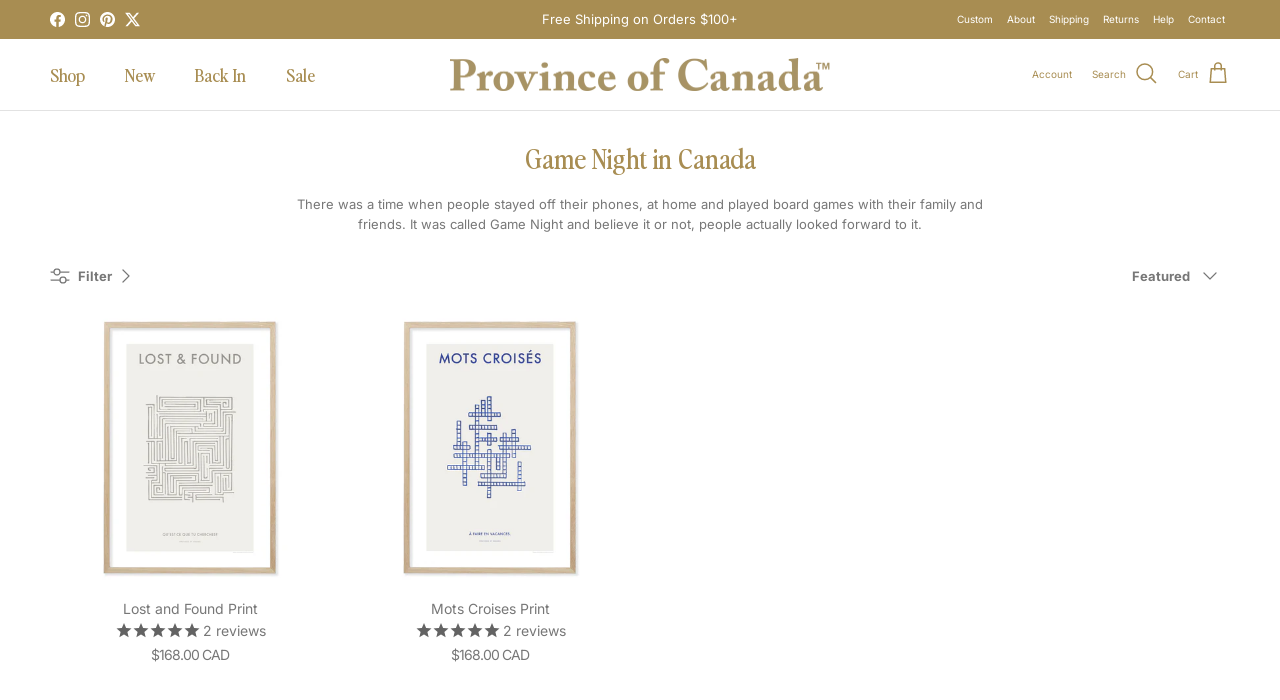

--- FILE ---
content_type: text/html; charset=utf-8
request_url: https://provinceofcanada.com/collections/game-night-in-canada
body_size: 55325
content:
<!doctype html>
<html class="no-js" lang="en" dir="ltr">
<head>

  <!-- Global site tag (gtag.js) - Google Ads: 784931867 -->
<script async src="https://www.googletagmanager.com/gtag/js?id=AW-784931867"></script>
    <script async src="https://www.googletagmanager.com/gtag/js?id=G-WFLQZ1TE50"></script>

<script>
  window.dataLayer = window.dataLayer || [];
  function gtag(){dataLayer.push(arguments);}
  gtag('js', new Date());

  gtag('config', 'AW-784931867', {'allow_enhanced_conversions':true});
  gtag('config', 'G-WFLQZ1TE50');
</script>
    
  <meta name="google-site-verification" content="b0t_r-u81RQQ8Eqd5TnRMJSVDF8_UQbdRuI79FNLqc0" />  
  <meta name="google-site-verification" content="rxA4-tBVfiCmvrZYb-XL7ViLi2I58vZbDO6H2gf0Mf8"/><meta charset="utf-8">
<meta name="viewport" content="width=device-width,initial-scale=1">
<title>Game Night in Canada &ndash; Province of Canada</title><link rel="canonical" href="https://provinceofcanada.com/collections/game-night-in-canada"><link rel="icon" href="//provinceofcanada.com/cdn/shop/files/favicon_1e2d9dfa-1698-4333-a673-4285143120cd.png?crop=center&height=48&v=1729787603&width=48" type="image/png">
  <link rel="apple-touch-icon" href="//provinceofcanada.com/cdn/shop/files/favicon_1e2d9dfa-1698-4333-a673-4285143120cd.png?crop=center&height=180&v=1729787603&width=180"><meta name="description" content="There was a time when people stayed off their phones, at home and played board games with their family and friends. It was called Game Night and believe it or not, people actually looked forward to it."><meta property="og:site_name" content="Province of Canada">
<meta property="og:url" content="https://provinceofcanada.com/collections/game-night-in-canada">
<meta property="og:title" content="Game Night in Canada">
<meta property="og:type" content="product.group">
<meta property="og:description" content="There was a time when people stayed off their phones, at home and played board games with their family and friends. It was called Game Night and believe it or not, people actually looked forward to it."><meta property="og:image" content="http://provinceofcanada.com/cdn/shop/files/Her-Red-Script-Sweatshirt-Sitting-2-1S8A0906_329b0816-16fa-4bb8-84d0-3d86be41cd72.jpg?crop=center&height=1200&v=1767798928&width=1200">
  <meta property="og:image:secure_url" content="https://provinceofcanada.com/cdn/shop/files/Her-Red-Script-Sweatshirt-Sitting-2-1S8A0906_329b0816-16fa-4bb8-84d0-3d86be41cd72.jpg?crop=center&height=1200&v=1767798928&width=1200">
  <meta property="og:image:width" content="2100">
  <meta property="og:image:height" content="2624"><meta name="twitter:site" content="@provincecanada"><meta name="twitter:card" content="summary_large_image">
<meta name="twitter:title" content="Game Night in Canada">
<meta name="twitter:description" content="There was a time when people stayed off their phones, at home and played board games with their family and friends. It was called Game Night and believe it or not, people actually looked forward to it.">
<style>
     @font-face {        
    font-family: Perfectly Nineties;
    font-display: swap;
    src: url('//provinceofcanada.com/cdn/shop/t/67/assets/PerfectlyNineties-Regular.eot?v=24921847633839831351730048624') format('embedded-opentype'),
       url('https://cdn.shopify.com/s/files/1/0472/6493/files/PerfectlyNineties-Regular.woff2?v=1730129942') format('woff2'),
       url('https://cdn.shopify.com/s/files/1/0472/6493/files/PerfectlyNineties-Regular.woff?v=1730129928') format('woff'),
       url('//provinceofcanada.com/cdn/shop/t/67/assets/PerfectlyNineties-Regular.ttf?v=74571305121494853631730048643') format('truetype'),
       url('//provinceofcanada.com/cdn/shop/t/67/assets/PerfectlyNineties-Regular.svg?v=168293334312058872491730048614') format('svg');
    font-style: normal;
    -webkit-font-smoothing: antialiased;
    -moz-osx-font-smoothing: antialiased;
  }

         @font-face {        
    font-family: Perfectly Nineties;
    font-display: swap;
    src: url('//provinceofcanada.com/cdn/shop/t/67/assets/PerfectlyNineties-RegularItalic.eot?v=74624376696927399991730066097') format('embedded-opentype'),
       url('https://cdn.shopify.com/s/files/1/0472/6493/files/PerfectlyNineties-RegularItalic.woff2?v=1730130343') format('woff2'),
       url('https://cdn.shopify.com/s/files/1/0472/6493/files/PerfectlyNineties-RegularItalic.woff?v=1730130331') format('woff'),
       url('//provinceofcanada.com/cdn/shop/t/67/assets/PerfectlyNineties-RegularItalic.ttf?v=4385404227138943891730066116') format('truetype'),
       url('//provinceofcanada.com/cdn/shop/t/67/assets/PerfectlyNineties-RegularItalic.svg?v=176962709762866006591730066105') format('svg');
    font-style: italic;
    -webkit-font-smoothing: antialiased;
    -moz-osx-font-smoothing: antialiased;
  }@font-face {
  font-family: Inter;
  font-weight: 400;
  font-style: normal;
  font-display: fallback;
  src: url("//provinceofcanada.com/cdn/fonts/inter/inter_n4.b2a3f24c19b4de56e8871f609e73ca7f6d2e2bb9.woff2") format("woff2"),
       url("//provinceofcanada.com/cdn/fonts/inter/inter_n4.af8052d517e0c9ffac7b814872cecc27ae1fa132.woff") format("woff");
}
@font-face {
  font-family: Inter;
  font-weight: 700;
  font-style: normal;
  font-display: fallback;
  src: url("//provinceofcanada.com/cdn/fonts/inter/inter_n7.02711e6b374660cfc7915d1afc1c204e633421e4.woff2") format("woff2"),
       url("//provinceofcanada.com/cdn/fonts/inter/inter_n7.6dab87426f6b8813070abd79972ceaf2f8d3b012.woff") format("woff");
}
@font-face {
  font-family: Inter;
  font-weight: 500;
  font-style: normal;
  font-display: fallback;
  src: url("//provinceofcanada.com/cdn/fonts/inter/inter_n5.d7101d5e168594dd06f56f290dd759fba5431d97.woff2") format("woff2"),
       url("//provinceofcanada.com/cdn/fonts/inter/inter_n5.5332a76bbd27da00474c136abb1ca3cbbf259068.woff") format("woff");
}
@font-face {
  font-family: Inter;
  font-weight: 400;
  font-style: italic;
  font-display: fallback;
  src: url("//provinceofcanada.com/cdn/fonts/inter/inter_i4.feae1981dda792ab80d117249d9c7e0f1017e5b3.woff2") format("woff2"),
       url("//provinceofcanada.com/cdn/fonts/inter/inter_i4.62773b7113d5e5f02c71486623cf828884c85c6e.woff") format("woff");
}
@font-face {
  font-family: Inter;
  font-weight: 700;
  font-style: italic;
  font-display: fallback;
  src: url("//provinceofcanada.com/cdn/fonts/inter/inter_i7.b377bcd4cc0f160622a22d638ae7e2cd9b86ea4c.woff2") format("woff2"),
       url("//provinceofcanada.com/cdn/fonts/inter/inter_i7.7c69a6a34e3bb44fcf6f975857e13b9a9b25beb4.woff") format("woff");
}
:root {
  --page-container-width:          1420px;
  --reading-container-width:       720px;
  --divider-opacity:               0.14;
  --gutter-large:                  30px;
  --gutter-desktop:                20px;
  --gutter-mobile:                 16px;
  --section-padding:               50px;
  --larger-section-padding:        80px;
  --larger-section-padding-mobile: 60px;
  --largest-section-padding:       110px;
  --aos-animate-duration:          0.6s;

  --base-font-family:              Inter, sans-serif;
  --base-font-weight:              400;
  --base-font-style:               normal;
  --heading-font-family:           Perfectly Nineties, Iowan Old Style, Apple Garamond, Baskerville, Times New Roman, Droid Serif, Times, Source Serif Pro, serif, Apple Color Emoji, Segoe UI Emoji, Segoe UI Symbol;
  --heading-font-weight:           400;
  --heading-font-style:            normal;
  --logo-font-family:              "system_ui", -apple-system, 'Segoe UI', Roboto, 'Helvetica Neue', 'Noto Sans', 'Liberation Sans', Arial, sans-serif, 'Apple Color Emoji', 'Segoe UI Emoji', 'Segoe UI Symbol', 'Noto Color Emoji';
  --logo-font-weight:              400;
  --logo-font-style:               normal;
  --nav-font-family:               Perfectly Nineties, Iowan Old Style, Apple Garamond, Baskerville, Times New Roman, Droid Serif, Times, Source Serif Pro, serif, Apple Color Emoji, Segoe UI Emoji, Segoe UI Symbol;
  --nav-font-weight:               400;
  --nav-font-style:                normal;

  --base-text-size:13px;
  --base-line-height:              1.6;
  --input-text-size:16px;
  --smaller-text-size-1:10px;
  --smaller-text-size-2:14px;
  --smaller-text-size-3:10px;
  --smaller-text-size-4:9px;
  --larger-text-size:36px;
  --super-large-text-size:63px;
  --super-large-mobile-text-size:29px;
  --larger-mobile-text-size:29px;
  --logo-text-size:28px;--btn-letter-spacing: 0.08em;
    --btn-text-transform: uppercase;
    --button-text-size: 11px;
    --quickbuy-button-text-size: 11;
    --small-feature-link-font-size: 0.75em;
    --input-btn-padding-top:             1.2em;
    --input-btn-padding-bottom:          1.2em;--heading-text-transform:none;
  --nav-text-size:                      18px;
  --mobile-menu-font-weight:            inherit;

  --body-bg-color:                      255 255 255;
  --bg-color:                           255 255 255;
  --body-text-color:                    119 119 119;
  --text-color:                         119 119 119;

  --header-text-col:                    #a88d52;--header-text-hover-col:             var(--main-nav-link-hover-col);--header-bg-col:                     #ffffff;
  --heading-color:                     168 141 82;
  --body-heading-color:                168 141 82;
  --heading-divider-col:               #e2e2e2;

  --logo-col:                          #a88d52;
  --main-nav-bg:                       #ffffff;
  --main-nav-link-col:                 #676869;
  --main-nav-link-hover-col:           #a88d52;
  --main-nav-link-featured-col:        #373fa1;

  --link-color:                        168 141 82;
  --body-link-color:                   168 141 82;

  --btn-bg-color:                        162 141 93;
  --btn-bg-hover-color:                  132 114 72;
  --btn-border-color:                    162 141 93;
  --btn-border-hover-color:              132 114 72;
  --btn-text-color:                      255 255 255;
  --btn-text-hover-color:                255 255 255;--btn-alt-bg-color:                    255 255 255;
  --btn-alt-text-color:                  132 114 72;
  --btn-alt-border-color:                132 114 72;
  --btn-alt-border-hover-color:          132 114 72;--btn-ter-bg-color:                    235 235 235;
  --btn-ter-text-color:                  68 68 68;
  --btn-ter-bg-hover-color:              162 141 93;
  --btn-ter-text-hover-color:            255 255 255;--btn-border-radius: 0;--color-scheme-default:                             #ffffff;
  --color-scheme-default-color:                       255 255 255;
  --color-scheme-default-text-color:                  119 119 119;
  --color-scheme-default-head-color:                  168 141 82;
  --color-scheme-default-link-color:                  168 141 82;
  --color-scheme-default-btn-text-color:              255 255 255;
  --color-scheme-default-btn-text-hover-color:        255 255 255;
  --color-scheme-default-btn-bg-color:                162 141 93;
  --color-scheme-default-btn-bg-hover-color:          132 114 72;
  --color-scheme-default-btn-border-color:            162 141 93;
  --color-scheme-default-btn-border-hover-color:      132 114 72;
  --color-scheme-default-btn-alt-text-color:          132 114 72;
  --color-scheme-default-btn-alt-bg-color:            255 255 255;
  --color-scheme-default-btn-alt-border-color:        132 114 72;
  --color-scheme-default-btn-alt-border-hover-color:  132 114 72;

  --color-scheme-1:                             #f7f4ef;
  --color-scheme-1-color:                       247 244 239;
  --color-scheme-1-text-color:                  119 119 119;
  --color-scheme-1-head-color:                  168 141 82;
  --color-scheme-1-link-color:                  23 23 23;
  --color-scheme-1-btn-text-color:              255 255 255;
  --color-scheme-1-btn-text-hover-color:        255 255 255;
  --color-scheme-1-btn-bg-color:                35 35 35;
  --color-scheme-1-btn-bg-hover-color:          0 0 0;
  --color-scheme-1-btn-border-color:            35 35 35;
  --color-scheme-1-btn-border-hover-color:      0 0 0;
  --color-scheme-1-btn-alt-text-color:          247 244 239;
  --color-scheme-1-btn-alt-bg-color:            168 141 82;
  --color-scheme-1-btn-alt-border-color:        247 244 239;
  --color-scheme-1-btn-alt-border-hover-color:  247 244 239;

  --color-scheme-2:                             #184f30;
  --color-scheme-2-color:                       24 79 48;
  --color-scheme-2-text-color:                  255 255 255;
  --color-scheme-2-head-color:                  255 255 255;
  --color-scheme-2-link-color:                  255 255 255;
  --color-scheme-2-btn-text-color:              23 23 23;
  --color-scheme-2-btn-text-hover-color:        23 23 23;
  --color-scheme-2-btn-bg-color:                255 255 255;
  --color-scheme-2-btn-bg-hover-color:          226 226 226;
  --color-scheme-2-btn-border-color:            255 255 255;
  --color-scheme-2-btn-border-hover-color:      226 226 226;
  --color-scheme-2-btn-alt-text-color:          23 23 23;
  --color-scheme-2-btn-alt-bg-color:            255 255 255;
  --color-scheme-2-btn-alt-border-color:        23 23 23;
  --color-scheme-2-btn-alt-border-hover-color:  23 23 23;

  /* Shop Pay payment terms */
  --payment-terms-background-color:    #ffffff;--quickbuy-bg: 247 244 239;--body-input-background-color:       rgb(var(--body-bg-color));
  --input-background-color:            rgb(var(--body-bg-color));
  --body-input-text-color:             var(--body-text-color);
  --input-text-color:                  var(--body-text-color);
  --body-input-border-color:           rgb(221, 221, 221);
  --input-border-color:                rgb(221, 221, 221);
  --input-border-color-hover:          rgb(180, 180, 180);
  --input-border-color-active:         rgb(119, 119, 119);

  --swatch-cross-svg:                  url("data:image/svg+xml,%3Csvg xmlns='http://www.w3.org/2000/svg' width='240' height='240' viewBox='0 0 24 24' fill='none' stroke='rgb(221, 221, 221)' stroke-width='0.09' preserveAspectRatio='none' %3E%3Cline x1='24' y1='0' x2='0' y2='24'%3E%3C/line%3E%3C/svg%3E");
  --swatch-cross-hover:                url("data:image/svg+xml,%3Csvg xmlns='http://www.w3.org/2000/svg' width='240' height='240' viewBox='0 0 24 24' fill='none' stroke='rgb(180, 180, 180)' stroke-width='0.09' preserveAspectRatio='none' %3E%3Cline x1='24' y1='0' x2='0' y2='24'%3E%3C/line%3E%3C/svg%3E");
  --swatch-cross-active:               url("data:image/svg+xml,%3Csvg xmlns='http://www.w3.org/2000/svg' width='240' height='240' viewBox='0 0 24 24' fill='none' stroke='rgb(119, 119, 119)' stroke-width='0.09' preserveAspectRatio='none' %3E%3Cline x1='24' y1='0' x2='0' y2='24'%3E%3C/line%3E%3C/svg%3E");

  --footer-divider-col:                #e4e4e4;
  --footer-text-col:                   119 119 119;
  --footer-heading-col:                168 141 82;
  --footer-bg:                         #f7f4ef;--product-label-overlay-justify: flex-start;--product-label-overlay-align: flex-start;--product-label-overlay-reduction-text:   #f7f4ef;
  --product-label-overlay-reduction-bg:     #373fa1;
  --product-label-overlay-stock-text:       #ffffff;
  --product-label-overlay-stock-bg:         #4c4c4b;
  --product-label-overlay-new-text:         #f7f4ef;
  --product-label-overlay-new-bg:           #a88d52;
  --product-label-overlay-meta-text:        #171717;
  --product-label-overlay-meta-bg:          #66ff65;
  --product-label-sale-text:                #373fa1;
  --product-label-sold-text:                #171717;
  --product-label-preorder-text:            #60a57e;

  --product-block-crop-align:               center;

  
  --product-block-price-align:              center;
  --product-block-price-item-margin-start:  .25rem;
  --product-block-price-item-margin-end:    .25rem;
  

  --collection-block-image-position:   center center;

  --swatch-picker-image-size:          70px;
  --swatch-crop-align:                 center center;

  --image-overlay-text-color:          255 255 255;--image-overlay-bg:                  rgba(23, 23, 23, 0.12);
  --image-overlay-shadow-start:        rgb(0 0 0 / 0.16);
  --image-overlay-box-opacity:         0.88;.image-overlay--bg-box .text-overlay .text-overlay__text {
      --image-overlay-box-bg: 255 255 255;
      --heading-color: var(--body-heading-color);
      --text-color: var(--body-text-color);
      --link-color: var(--body-link-color);
    }--product-inventory-ok-box-color:            #f2faf0;
  --product-inventory-ok-text-color:           #108043;
  --product-inventory-ok-icon-box-fill-color:  #fff;
  --product-inventory-low-box-color:           #eaecff;
  --product-inventory-low-text-color:          #373fa1;
  --product-inventory-low-icon-box-fill-color: #fff;
  --product-inventory-low-text-color-channels: 16, 128, 67;
  --product-inventory-ok-text-color-channels:  55, 63, 161;

  --rating-star-color: 168 141 82;
}::selection {
    background: rgb(var(--body-heading-color));
    color: rgb(var(--body-bg-color));
  }
  ::-moz-selection {
    background: rgb(var(--body-heading-color));
    color: rgb(var(--body-bg-color));
  }.use-color-scheme--default {
  --product-label-sale-text:           #373fa1;
  --product-label-sold-text:           #171717;
  --product-label-preorder-text:       #60a57e;
  --input-background-color:            rgb(var(--body-bg-color));
  --input-text-color:                  var(--body-input-text-color);
  --input-border-color:                rgb(221, 221, 221);
  --input-border-color-hover:          rgb(180, 180, 180);
  --input-border-color-active:         rgb(119, 119, 119);
}</style>

  <link href="//provinceofcanada.com/cdn/shop/t/67/assets/main.css?v=56452215011260007771762213950" rel="stylesheet" type="text/css" media="all" />
<link rel="preload" as="font" href="//provinceofcanada.com/cdn/fonts/inter/inter_n4.b2a3f24c19b4de56e8871f609e73ca7f6d2e2bb9.woff2" type="font/woff2" crossorigin><link rel="preload" as="font" href="//provinceofcanada.com/cdn/shop/t/67/assets/PerfectlyNineties-Regular.woff2?v=157796381478440970271730049473" type="font/woff2" crossorigin>
  <link rel="preload" as="font" href="//provinceofcanada.com/cdn/shop/t/67/assets/PerfectlyNineties-Regular.woff?v=1611541062878458661730049501" type="font/woff" crossorigin>
  <link rel="preload" as="font" href="//provinceofcanada.com/cdn/shop/t/67/assets/PerfectlyNineties-Regular.eot?v=24921847633839831351730048624" type="embedded-opentype" crossorigin>
  <link rel="preload" as="font" href="//provinceofcanada.com/cdn/shop/t/67/assets/PerfectlyNineties-Regular.svg?v=168293334312058872491730048614" type="svg" crossorigin>
  <link rel="preload" as="font" href="//provinceofcanada.com/cdn/shop/t/67/assets/PerfectlyNineties-Regular.ttf?v=74571305121494853631730048643" type="truetype" crossorigin>

   <link rel="preload" as="font" href="//provinceofcanada.com/cdn/shop/t/67/assets/PerfectlyNineties-RegularItalic.woff2?v=71036069200949342441730066139" type="font/woff2" crossorigin>
  <link rel="preload" as="font" href="//provinceofcanada.com/cdn/shop/t/67/assets/PerfectlyNineties-RegularItalic.woff?v=119726212450239736041730066131" type="font/woff" crossorigin>
  <link rel="preload" as="font" href="//provinceofcanada.com/cdn/shop/t/67/assets/PerfectlyNineties-RegularItalic.eot?v=74624376696927399991730066097" type="embedded-opentype" crossorigin>
  <link rel="preload" as="font" href="//provinceofcanada.com/cdn/shop/t/67/assets/PerfectlyNineties-RegularItalic.svg?v=176962709762866006591730066105" type="svg" crossorigin>
  <link rel="preload" as="font" href="//provinceofcanada.com/cdn/shop/t/67/assets/PerfectlyNineties-RegularItalic.ttf?v=4385404227138943891730066116" type="truetype" crossorigin>
 
  <script>
    document.documentElement.className = document.documentElement.className.replace('no-js', 'js');

    window.theme = {
      info: {
        name: 'Symmetry',
        version: '7.3.0'
      },
      device: {
        hasTouch: window.matchMedia('(any-pointer: coarse)').matches,
        hasHover: window.matchMedia('(hover: hover)').matches
      },
      mediaQueries: {
        md: '(min-width: 768px)',
        productMediaCarouselBreak: '(min-width: 1041px)'
      },
      routes: {
        base: 'https://provinceofcanada.com',
        cart: '/cart',
        cartAdd: '/cart/add.js',
        cartUpdate: '/cart/update.js',
        predictiveSearch: '/search/suggest'
      },
      strings: {
        cartTermsConfirmation: "You must agree to the terms and conditions before continuing.",
        cartItemsQuantityError: "You can only add [QUANTITY] of this item to your cart.",
        generalSearchViewAll: "View all search results",
        noStock: "Sold out",
        noVariant: "Unavailable",
        productsProductChooseA: "Choose a",
        generalSearchPages: "Pages",
        generalSearchNoResultsWithoutTerms: "Sorry, we couldnʼt find any results",
        shippingCalculator: {
          singleRate: "There is one shipping rate for this destination:",
          multipleRates: "There are multiple shipping rates for this destination:",
          noRates: "We do not ship to this destination."
        }
      },
      settings: {
        moneyWithCurrencyFormat: "\u003cspan class=money\u003e${{amount}} CAD\u003c\/span\u003e",
        cartType: "drawer",
        afterAddToCart: "drawer",
        quickbuyStyle: "off",
        externalLinksNewTab: true,
        internalLinksSmoothScroll: true
      }
    }

    theme.inlineNavigationCheck = function() {
      var pageHeader = document.querySelector('.pageheader'),
          inlineNavContainer = pageHeader.querySelector('.logo-area__left__inner'),
          inlineNav = inlineNavContainer.querySelector('.navigation--left');
      if (inlineNav && getComputedStyle(inlineNav).display != 'none') {
        var inlineMenuCentered = document.querySelector('.pageheader--layout-inline-menu-center'),
            logoContainer = document.querySelector('.logo-area__middle__inner');
        if(inlineMenuCentered) {
          var rightWidth = document.querySelector('.logo-area__right__inner').clientWidth,
              middleWidth = logoContainer.clientWidth,
              logoArea = document.querySelector('.logo-area'),
              computedLogoAreaStyle = getComputedStyle(logoArea),
              logoAreaInnerWidth = logoArea.clientWidth - Math.ceil(parseFloat(computedLogoAreaStyle.paddingLeft)) - Math.ceil(parseFloat(computedLogoAreaStyle.paddingRight)),
              availableNavWidth = logoAreaInnerWidth - Math.max(rightWidth, middleWidth) * 2 - 40;
          inlineNavContainer.style.maxWidth = availableNavWidth + 'px';
        }

        var firstInlineNavLink = inlineNav.querySelector('.navigation__item:first-child'),
            lastInlineNavLink = inlineNav.querySelector('.navigation__item:last-child');
        if (lastInlineNavLink) {
          var inlineNavWidth = null;
          if(document.querySelector('html[dir=rtl]')) {
            inlineNavWidth = firstInlineNavLink.offsetLeft - lastInlineNavLink.offsetLeft + firstInlineNavLink.offsetWidth;
          } else {
            inlineNavWidth = lastInlineNavLink.offsetLeft - firstInlineNavLink.offsetLeft + lastInlineNavLink.offsetWidth;
          }
          if (inlineNavContainer.offsetWidth >= inlineNavWidth) {
            pageHeader.classList.add('pageheader--layout-inline-permitted');
            var tallLogo = logoContainer.clientHeight > lastInlineNavLink.clientHeight + 20;
            if (tallLogo) {
              inlineNav.classList.add('navigation--tight-underline');
            } else {
              inlineNav.classList.remove('navigation--tight-underline');
            }
          } else {
            pageHeader.classList.remove('pageheader--layout-inline-permitted');
          }
        }
      }
    };

    theme.setInitialHeaderHeightProperty = () => {
      const section = document.querySelector('.section-header');
      if (section) {
        document.documentElement.style.setProperty('--theme-header-height', Math.ceil(section.clientHeight) + 'px');
      }
    };
  </script>

  <script src="//provinceofcanada.com/cdn/shop/t/67/assets/main.js?v=71597228913418551581725468373" defer></script>

  <script>window.performance && window.performance.mark && window.performance.mark('shopify.content_for_header.start');</script><meta name="facebook-domain-verification" content="0dgmb287y9mgsb61nofwovckefao5y">
<meta id="shopify-digital-wallet" name="shopify-digital-wallet" content="/4726493/digital_wallets/dialog">
<meta name="shopify-checkout-api-token" content="8000334634e7b495a8f29438df1af0c0">
<meta id="in-context-paypal-metadata" data-shop-id="4726493" data-venmo-supported="false" data-environment="production" data-locale="en_US" data-paypal-v4="true" data-currency="CAD">
<link rel="alternate" type="application/atom+xml" title="Feed" href="/collections/game-night-in-canada.atom" />
<link rel="alternate" type="application/json+oembed" href="https://provinceofcanada.com/collections/game-night-in-canada.oembed">
<script async="async" src="/checkouts/internal/preloads.js?locale=en-CA"></script>
<link rel="preconnect" href="https://shop.app" crossorigin="anonymous">
<script async="async" src="https://shop.app/checkouts/internal/preloads.js?locale=en-CA&shop_id=4726493" crossorigin="anonymous"></script>
<script id="apple-pay-shop-capabilities" type="application/json">{"shopId":4726493,"countryCode":"CA","currencyCode":"CAD","merchantCapabilities":["supports3DS"],"merchantId":"gid:\/\/shopify\/Shop\/4726493","merchantName":"Province of Canada","requiredBillingContactFields":["postalAddress","email","phone"],"requiredShippingContactFields":["postalAddress","email","phone"],"shippingType":"shipping","supportedNetworks":["visa","masterCard","amex","discover","interac","jcb"],"total":{"type":"pending","label":"Province of Canada","amount":"1.00"},"shopifyPaymentsEnabled":true,"supportsSubscriptions":true}</script>
<script id="shopify-features" type="application/json">{"accessToken":"8000334634e7b495a8f29438df1af0c0","betas":["rich-media-storefront-analytics"],"domain":"provinceofcanada.com","predictiveSearch":true,"shopId":4726493,"locale":"en"}</script>
<script>var Shopify = Shopify || {};
Shopify.shop = "provinceofcanada.myshopify.com";
Shopify.locale = "en";
Shopify.currency = {"active":"CAD","rate":"1.0"};
Shopify.country = "CA";
Shopify.theme = {"name":"Province of Canada V3.0","id":144412770516,"schema_name":"Symmetry","schema_version":"7.3.0","theme_store_id":568,"role":"main"};
Shopify.theme.handle = "null";
Shopify.theme.style = {"id":null,"handle":null};
Shopify.cdnHost = "provinceofcanada.com/cdn";
Shopify.routes = Shopify.routes || {};
Shopify.routes.root = "/";</script>
<script type="module">!function(o){(o.Shopify=o.Shopify||{}).modules=!0}(window);</script>
<script>!function(o){function n(){var o=[];function n(){o.push(Array.prototype.slice.apply(arguments))}return n.q=o,n}var t=o.Shopify=o.Shopify||{};t.loadFeatures=n(),t.autoloadFeatures=n()}(window);</script>
<script>
  window.ShopifyPay = window.ShopifyPay || {};
  window.ShopifyPay.apiHost = "shop.app\/pay";
  window.ShopifyPay.redirectState = null;
</script>
<script id="shop-js-analytics" type="application/json">{"pageType":"collection"}</script>
<script defer="defer" async type="module" src="//provinceofcanada.com/cdn/shopifycloud/shop-js/modules/v2/client.init-shop-cart-sync_IZsNAliE.en.esm.js"></script>
<script defer="defer" async type="module" src="//provinceofcanada.com/cdn/shopifycloud/shop-js/modules/v2/chunk.common_0OUaOowp.esm.js"></script>
<script type="module">
  await import("//provinceofcanada.com/cdn/shopifycloud/shop-js/modules/v2/client.init-shop-cart-sync_IZsNAliE.en.esm.js");
await import("//provinceofcanada.com/cdn/shopifycloud/shop-js/modules/v2/chunk.common_0OUaOowp.esm.js");

  window.Shopify.SignInWithShop?.initShopCartSync?.({"fedCMEnabled":true,"windoidEnabled":true});

</script>
<script>
  window.Shopify = window.Shopify || {};
  if (!window.Shopify.featureAssets) window.Shopify.featureAssets = {};
  window.Shopify.featureAssets['shop-js'] = {"shop-cart-sync":["modules/v2/client.shop-cart-sync_DLOhI_0X.en.esm.js","modules/v2/chunk.common_0OUaOowp.esm.js"],"init-fed-cm":["modules/v2/client.init-fed-cm_C6YtU0w6.en.esm.js","modules/v2/chunk.common_0OUaOowp.esm.js"],"shop-button":["modules/v2/client.shop-button_BCMx7GTG.en.esm.js","modules/v2/chunk.common_0OUaOowp.esm.js"],"shop-cash-offers":["modules/v2/client.shop-cash-offers_BT26qb5j.en.esm.js","modules/v2/chunk.common_0OUaOowp.esm.js","modules/v2/chunk.modal_CGo_dVj3.esm.js"],"init-windoid":["modules/v2/client.init-windoid_B9PkRMql.en.esm.js","modules/v2/chunk.common_0OUaOowp.esm.js"],"init-shop-email-lookup-coordinator":["modules/v2/client.init-shop-email-lookup-coordinator_DZkqjsbU.en.esm.js","modules/v2/chunk.common_0OUaOowp.esm.js"],"shop-toast-manager":["modules/v2/client.shop-toast-manager_Di2EnuM7.en.esm.js","modules/v2/chunk.common_0OUaOowp.esm.js"],"shop-login-button":["modules/v2/client.shop-login-button_BtqW_SIO.en.esm.js","modules/v2/chunk.common_0OUaOowp.esm.js","modules/v2/chunk.modal_CGo_dVj3.esm.js"],"avatar":["modules/v2/client.avatar_BTnouDA3.en.esm.js"],"pay-button":["modules/v2/client.pay-button_CWa-C9R1.en.esm.js","modules/v2/chunk.common_0OUaOowp.esm.js"],"init-shop-cart-sync":["modules/v2/client.init-shop-cart-sync_IZsNAliE.en.esm.js","modules/v2/chunk.common_0OUaOowp.esm.js"],"init-customer-accounts":["modules/v2/client.init-customer-accounts_DenGwJTU.en.esm.js","modules/v2/client.shop-login-button_BtqW_SIO.en.esm.js","modules/v2/chunk.common_0OUaOowp.esm.js","modules/v2/chunk.modal_CGo_dVj3.esm.js"],"init-shop-for-new-customer-accounts":["modules/v2/client.init-shop-for-new-customer-accounts_JdHXxpS9.en.esm.js","modules/v2/client.shop-login-button_BtqW_SIO.en.esm.js","modules/v2/chunk.common_0OUaOowp.esm.js","modules/v2/chunk.modal_CGo_dVj3.esm.js"],"init-customer-accounts-sign-up":["modules/v2/client.init-customer-accounts-sign-up_D6__K_p8.en.esm.js","modules/v2/client.shop-login-button_BtqW_SIO.en.esm.js","modules/v2/chunk.common_0OUaOowp.esm.js","modules/v2/chunk.modal_CGo_dVj3.esm.js"],"checkout-modal":["modules/v2/client.checkout-modal_C_ZQDY6s.en.esm.js","modules/v2/chunk.common_0OUaOowp.esm.js","modules/v2/chunk.modal_CGo_dVj3.esm.js"],"shop-follow-button":["modules/v2/client.shop-follow-button_XetIsj8l.en.esm.js","modules/v2/chunk.common_0OUaOowp.esm.js","modules/v2/chunk.modal_CGo_dVj3.esm.js"],"lead-capture":["modules/v2/client.lead-capture_DvA72MRN.en.esm.js","modules/v2/chunk.common_0OUaOowp.esm.js","modules/v2/chunk.modal_CGo_dVj3.esm.js"],"shop-login":["modules/v2/client.shop-login_ClXNxyh6.en.esm.js","modules/v2/chunk.common_0OUaOowp.esm.js","modules/v2/chunk.modal_CGo_dVj3.esm.js"],"payment-terms":["modules/v2/client.payment-terms_CNlwjfZz.en.esm.js","modules/v2/chunk.common_0OUaOowp.esm.js","modules/v2/chunk.modal_CGo_dVj3.esm.js"]};
</script>
<script>(function() {
  var isLoaded = false;
  function asyncLoad() {
    if (isLoaded) return;
    isLoaded = true;
    var urls = ["https:\/\/app.kiwisizing.com\/web\/js\/dist\/kiwiSizing\/plugin\/SizingPlugin.prod.js?v=330\u0026shop=provinceofcanada.myshopify.com","https:\/\/call.chatra.io\/shopify?chatraId=X3gYcHd9Bu7NpM7Zj\u0026shop=provinceofcanada.myshopify.com","https:\/\/cdn-app.cart-bot.net\/public\/js\/append.js?shop=provinceofcanada.myshopify.com"];
    for (var i = 0; i < urls.length; i++) {
      var s = document.createElement('script');
      s.type = 'text/javascript';
      s.async = true;
      s.src = urls[i];
      var x = document.getElementsByTagName('script')[0];
      x.parentNode.insertBefore(s, x);
    }
  };
  if(window.attachEvent) {
    window.attachEvent('onload', asyncLoad);
  } else {
    window.addEventListener('load', asyncLoad, false);
  }
})();</script>
<script id="__st">var __st={"a":4726493,"offset":-18000,"reqid":"1756d1ee-04d7-4ee0-b2a8-1f47aefc9b6e-1768474098","pageurl":"provinceofcanada.com\/collections\/game-night-in-canada","u":"7b25e9ee2482","p":"collection","rtyp":"collection","rid":411352498388};</script>
<script>window.ShopifyPaypalV4VisibilityTracking = true;</script>
<script id="captcha-bootstrap">!function(){'use strict';const t='contact',e='account',n='new_comment',o=[[t,t],['blogs',n],['comments',n],[t,'customer']],c=[[e,'customer_login'],[e,'guest_login'],[e,'recover_customer_password'],[e,'create_customer']],r=t=>t.map((([t,e])=>`form[action*='/${t}']:not([data-nocaptcha='true']) input[name='form_type'][value='${e}']`)).join(','),a=t=>()=>t?[...document.querySelectorAll(t)].map((t=>t.form)):[];function s(){const t=[...o],e=r(t);return a(e)}const i='password',u='form_key',d=['recaptcha-v3-token','g-recaptcha-response','h-captcha-response',i],f=()=>{try{return window.sessionStorage}catch{return}},m='__shopify_v',_=t=>t.elements[u];function p(t,e,n=!1){try{const o=window.sessionStorage,c=JSON.parse(o.getItem(e)),{data:r}=function(t){const{data:e,action:n}=t;return t[m]||n?{data:e,action:n}:{data:t,action:n}}(c);for(const[e,n]of Object.entries(r))t.elements[e]&&(t.elements[e].value=n);n&&o.removeItem(e)}catch(o){console.error('form repopulation failed',{error:o})}}const l='form_type',E='cptcha';function T(t){t.dataset[E]=!0}const w=window,h=w.document,L='Shopify',v='ce_forms',y='captcha';let A=!1;((t,e)=>{const n=(g='f06e6c50-85a8-45c8-87d0-21a2b65856fe',I='https://cdn.shopify.com/shopifycloud/storefront-forms-hcaptcha/ce_storefront_forms_captcha_hcaptcha.v1.5.2.iife.js',D={infoText:'Protected by hCaptcha',privacyText:'Privacy',termsText:'Terms'},(t,e,n)=>{const o=w[L][v],c=o.bindForm;if(c)return c(t,g,e,D).then(n);var r;o.q.push([[t,g,e,D],n]),r=I,A||(h.body.append(Object.assign(h.createElement('script'),{id:'captcha-provider',async:!0,src:r})),A=!0)});var g,I,D;w[L]=w[L]||{},w[L][v]=w[L][v]||{},w[L][v].q=[],w[L][y]=w[L][y]||{},w[L][y].protect=function(t,e){n(t,void 0,e),T(t)},Object.freeze(w[L][y]),function(t,e,n,w,h,L){const[v,y,A,g]=function(t,e,n){const i=e?o:[],u=t?c:[],d=[...i,...u],f=r(d),m=r(i),_=r(d.filter((([t,e])=>n.includes(e))));return[a(f),a(m),a(_),s()]}(w,h,L),I=t=>{const e=t.target;return e instanceof HTMLFormElement?e:e&&e.form},D=t=>v().includes(t);t.addEventListener('submit',(t=>{const e=I(t);if(!e)return;const n=D(e)&&!e.dataset.hcaptchaBound&&!e.dataset.recaptchaBound,o=_(e),c=g().includes(e)&&(!o||!o.value);(n||c)&&t.preventDefault(),c&&!n&&(function(t){try{if(!f())return;!function(t){const e=f();if(!e)return;const n=_(t);if(!n)return;const o=n.value;o&&e.removeItem(o)}(t);const e=Array.from(Array(32),(()=>Math.random().toString(36)[2])).join('');!function(t,e){_(t)||t.append(Object.assign(document.createElement('input'),{type:'hidden',name:u})),t.elements[u].value=e}(t,e),function(t,e){const n=f();if(!n)return;const o=[...t.querySelectorAll(`input[type='${i}']`)].map((({name:t})=>t)),c=[...d,...o],r={};for(const[a,s]of new FormData(t).entries())c.includes(a)||(r[a]=s);n.setItem(e,JSON.stringify({[m]:1,action:t.action,data:r}))}(t,e)}catch(e){console.error('failed to persist form',e)}}(e),e.submit())}));const S=(t,e)=>{t&&!t.dataset[E]&&(n(t,e.some((e=>e===t))),T(t))};for(const o of['focusin','change'])t.addEventListener(o,(t=>{const e=I(t);D(e)&&S(e,y())}));const B=e.get('form_key'),M=e.get(l),P=B&&M;t.addEventListener('DOMContentLoaded',(()=>{const t=y();if(P)for(const e of t)e.elements[l].value===M&&p(e,B);[...new Set([...A(),...v().filter((t=>'true'===t.dataset.shopifyCaptcha))])].forEach((e=>S(e,t)))}))}(h,new URLSearchParams(w.location.search),n,t,e,['guest_login'])})(!0,!0)}();</script>
<script integrity="sha256-4kQ18oKyAcykRKYeNunJcIwy7WH5gtpwJnB7kiuLZ1E=" data-source-attribution="shopify.loadfeatures" defer="defer" src="//provinceofcanada.com/cdn/shopifycloud/storefront/assets/storefront/load_feature-a0a9edcb.js" crossorigin="anonymous"></script>
<script crossorigin="anonymous" defer="defer" src="//provinceofcanada.com/cdn/shopifycloud/storefront/assets/shopify_pay/storefront-65b4c6d7.js?v=20250812"></script>
<script data-source-attribution="shopify.dynamic_checkout.dynamic.init">var Shopify=Shopify||{};Shopify.PaymentButton=Shopify.PaymentButton||{isStorefrontPortableWallets:!0,init:function(){window.Shopify.PaymentButton.init=function(){};var t=document.createElement("script");t.src="https://provinceofcanada.com/cdn/shopifycloud/portable-wallets/latest/portable-wallets.en.js",t.type="module",document.head.appendChild(t)}};
</script>
<script data-source-attribution="shopify.dynamic_checkout.buyer_consent">
  function portableWalletsHideBuyerConsent(e){var t=document.getElementById("shopify-buyer-consent"),n=document.getElementById("shopify-subscription-policy-button");t&&n&&(t.classList.add("hidden"),t.setAttribute("aria-hidden","true"),n.removeEventListener("click",e))}function portableWalletsShowBuyerConsent(e){var t=document.getElementById("shopify-buyer-consent"),n=document.getElementById("shopify-subscription-policy-button");t&&n&&(t.classList.remove("hidden"),t.removeAttribute("aria-hidden"),n.addEventListener("click",e))}window.Shopify?.PaymentButton&&(window.Shopify.PaymentButton.hideBuyerConsent=portableWalletsHideBuyerConsent,window.Shopify.PaymentButton.showBuyerConsent=portableWalletsShowBuyerConsent);
</script>
<script data-source-attribution="shopify.dynamic_checkout.cart.bootstrap">document.addEventListener("DOMContentLoaded",(function(){function t(){return document.querySelector("shopify-accelerated-checkout-cart, shopify-accelerated-checkout")}if(t())Shopify.PaymentButton.init();else{new MutationObserver((function(e,n){t()&&(Shopify.PaymentButton.init(),n.disconnect())})).observe(document.body,{childList:!0,subtree:!0})}}));
</script>
<link id="shopify-accelerated-checkout-styles" rel="stylesheet" media="screen" href="https://provinceofcanada.com/cdn/shopifycloud/portable-wallets/latest/accelerated-checkout-backwards-compat.css" crossorigin="anonymous">
<style id="shopify-accelerated-checkout-cart">
        #shopify-buyer-consent {
  margin-top: 1em;
  display: inline-block;
  width: 100%;
}

#shopify-buyer-consent.hidden {
  display: none;
}

#shopify-subscription-policy-button {
  background: none;
  border: none;
  padding: 0;
  text-decoration: underline;
  font-size: inherit;
  cursor: pointer;
}

#shopify-subscription-policy-button::before {
  box-shadow: none;
}

      </style>

<script>window.performance && window.performance.mark && window.performance.mark('shopify.content_for_header.end');</script>
<!-- CC Custom Head Start --><!-- Global site tag (gtag.js) - Google Ads: 784931867 -->
<script async="" src="https://www.googletagmanager.com/gtag/js?id=AW-784931867"></script>
    <script async="" src="https://www.googletagmanager.com/gtag/js?id=G-WFLQZ1TE50"></script>

<script>
  window.dataLayer = window.dataLayer || [];
  function gtag(){dataLayer.push(arguments);}
  gtag('js', new Date());

  gtag('config', 'AW-784931867', {'allow_enhanced_conversions':true});
  gtag('config', 'G-WFLQZ1TE50');
</script>
    
  <meta name="google-site-verification" content="b0t_r-u81RQQ8Eqd5TnRMJSVDF8_UQbdRuI79FNLqc0"><!-- CC Custom Head End --><meta name="p:domain_verify" content="a70a9c630f51827fcb220849aae52ef0"/>
<!-- BEGIN app block: shopify://apps/klaviyo-email-marketing-sms/blocks/klaviyo-onsite-embed/2632fe16-c075-4321-a88b-50b567f42507 -->












  <script async src="https://static.klaviyo.com/onsite/js/dGKAbW/klaviyo.js?company_id=dGKAbW"></script>
  <script>!function(){if(!window.klaviyo){window._klOnsite=window._klOnsite||[];try{window.klaviyo=new Proxy({},{get:function(n,i){return"push"===i?function(){var n;(n=window._klOnsite).push.apply(n,arguments)}:function(){for(var n=arguments.length,o=new Array(n),w=0;w<n;w++)o[w]=arguments[w];var t="function"==typeof o[o.length-1]?o.pop():void 0,e=new Promise((function(n){window._klOnsite.push([i].concat(o,[function(i){t&&t(i),n(i)}]))}));return e}}})}catch(n){window.klaviyo=window.klaviyo||[],window.klaviyo.push=function(){var n;(n=window._klOnsite).push.apply(n,arguments)}}}}();</script>

  




  <script>
    window.klaviyoReviewsProductDesignMode = false
  </script>



  <!-- BEGIN app snippet: customer-hub-data --><script>
  if (!window.customerHub) {
    window.customerHub = {};
  }
  window.customerHub.storefrontRoutes = {
    login: "/account/login?return_url=%2F%23k-hub",
    register: "/account/register?return_url=%2F%23k-hub",
    logout: "/account/logout",
    profile: "/account",
    addresses: "/account/addresses",
  };
  
  window.customerHub.userId = null;
  
  window.customerHub.storeDomain = "provinceofcanada.myshopify.com";

  

  
    window.customerHub.storeLocale = {
        currentLanguage: 'en',
        currentCountry: 'CA',
        availableLanguages: [
          
            {
              iso_code: 'en',
              endonym_name: 'English'
            }
          
        ],
        availableCountries: [
          
            {
              iso_code: 'AD',
              name: 'Andorra',
              currency_code: 'CAD'
            },
          
            {
              iso_code: 'AU',
              name: 'Australia',
              currency_code: 'CAD'
            },
          
            {
              iso_code: 'AT',
              name: 'Austria',
              currency_code: 'CAD'
            },
          
            {
              iso_code: 'BE',
              name: 'Belgium',
              currency_code: 'CAD'
            },
          
            {
              iso_code: 'BG',
              name: 'Bulgaria',
              currency_code: 'CAD'
            },
          
            {
              iso_code: 'CA',
              name: 'Canada',
              currency_code: 'CAD'
            },
          
            {
              iso_code: 'HR',
              name: 'Croatia',
              currency_code: 'CAD'
            },
          
            {
              iso_code: 'CY',
              name: 'Cyprus',
              currency_code: 'CAD'
            },
          
            {
              iso_code: 'CZ',
              name: 'Czechia',
              currency_code: 'CAD'
            },
          
            {
              iso_code: 'DK',
              name: 'Denmark',
              currency_code: 'CAD'
            },
          
            {
              iso_code: 'EE',
              name: 'Estonia',
              currency_code: 'CAD'
            },
          
            {
              iso_code: 'FI',
              name: 'Finland',
              currency_code: 'CAD'
            },
          
            {
              iso_code: 'FR',
              name: 'France',
              currency_code: 'CAD'
            },
          
            {
              iso_code: 'DE',
              name: 'Germany',
              currency_code: 'CAD'
            },
          
            {
              iso_code: 'GI',
              name: 'Gibraltar',
              currency_code: 'CAD'
            },
          
            {
              iso_code: 'GR',
              name: 'Greece',
              currency_code: 'CAD'
            },
          
            {
              iso_code: 'GL',
              name: 'Greenland',
              currency_code: 'CAD'
            },
          
            {
              iso_code: 'HU',
              name: 'Hungary',
              currency_code: 'CAD'
            },
          
            {
              iso_code: 'IS',
              name: 'Iceland',
              currency_code: 'CAD'
            },
          
            {
              iso_code: 'IE',
              name: 'Ireland',
              currency_code: 'CAD'
            },
          
            {
              iso_code: 'IT',
              name: 'Italy',
              currency_code: 'CAD'
            },
          
            {
              iso_code: 'JP',
              name: 'Japan',
              currency_code: 'CAD'
            },
          
            {
              iso_code: 'LV',
              name: 'Latvia',
              currency_code: 'CAD'
            },
          
            {
              iso_code: 'LT',
              name: 'Lithuania',
              currency_code: 'CAD'
            },
          
            {
              iso_code: 'LU',
              name: 'Luxembourg',
              currency_code: 'CAD'
            },
          
            {
              iso_code: 'MT',
              name: 'Malta',
              currency_code: 'CAD'
            },
          
            {
              iso_code: 'MC',
              name: 'Monaco',
              currency_code: 'CAD'
            },
          
            {
              iso_code: 'ME',
              name: 'Montenegro',
              currency_code: 'CAD'
            },
          
            {
              iso_code: 'NL',
              name: 'Netherlands',
              currency_code: 'CAD'
            },
          
            {
              iso_code: 'NZ',
              name: 'New Zealand',
              currency_code: 'CAD'
            },
          
            {
              iso_code: 'NO',
              name: 'Norway',
              currency_code: 'CAD'
            },
          
            {
              iso_code: 'PL',
              name: 'Poland',
              currency_code: 'CAD'
            },
          
            {
              iso_code: 'PT',
              name: 'Portugal',
              currency_code: 'CAD'
            },
          
            {
              iso_code: 'RE',
              name: 'Réunion',
              currency_code: 'CAD'
            },
          
            {
              iso_code: 'RO',
              name: 'Romania',
              currency_code: 'CAD'
            },
          
            {
              iso_code: 'SK',
              name: 'Slovakia',
              currency_code: 'CAD'
            },
          
            {
              iso_code: 'SI',
              name: 'Slovenia',
              currency_code: 'CAD'
            },
          
            {
              iso_code: 'ES',
              name: 'Spain',
              currency_code: 'CAD'
            },
          
            {
              iso_code: 'SE',
              name: 'Sweden',
              currency_code: 'CAD'
            },
          
            {
              iso_code: 'CH',
              name: 'Switzerland',
              currency_code: 'CAD'
            },
          
            {
              iso_code: 'TR',
              name: 'Türkiye',
              currency_code: 'CAD'
            },
          
            {
              iso_code: 'UA',
              name: 'Ukraine',
              currency_code: 'CAD'
            },
          
            {
              iso_code: 'GB',
              name: 'United Kingdom',
              currency_code: 'CAD'
            },
          
            {
              iso_code: 'US',
              name: 'United States',
              currency_code: 'CAD'
            }
          
        ]
    };
  
</script>
<!-- END app snippet -->





<!-- END app block --><!-- BEGIN app block: shopify://apps/linkedoption/blocks/app-embed/564f3d71-fe5e-48d7-a0de-284b76666f1e --><style>.king-linked-options-collection__container {
      --align: center;
      --margin-top: 1px;
      --margin-bottom: 0px;
      --count-font-size: 12px;
      --count-font-color: #5f6772;
      --label-layout: column;
      --label-font-size: 12px;
      --label-font-color: #5f6772;
      --label-space: 4px;
    }
    .lv-option-collection-color-swatch {
      --border-width: 1px;
      --border-color: transparent;
      --border-color-active: #5f6772;
      --border-color-hover: #5f6772;
      --padding: 2px;
      --size: 20px;
    }
    .lv-option-collection-image-swatch {
      --border-width: 1px;
      --border-color: #d4d4d4;
      --border-color-active: #5f6772;
      --border-color-hover: #5f6772;
      --padding: 2px;
      --size: 24px;
    }
    .lv-option-collection-button {
      --border-width: 1px;
      --padding: 4px;
      --border-color: #babfc3;
      --border-color-active: #4f5354;
      --border-color-hover: #4f5354;
      --bg-color: #fff;
      --bg-color-active: #fff;
      --text-color: #000;
      --text-color-active: #000;
    }
    .lv-option-collection-dropdown,
    .lv-option-collection-dropdown-options {
      --bg-color: #ffffff;
      --text-color: #5f6772;
      --border-width: 1px;
      --border-color: #5f6772;
      --border-radius: 1px;
      --padding: 6px;
      --text-color-active: #202020;
      --bg-color-active: #eee;
    }
  </style><!-- BEGIN app snippet: config --><script>
  window.kingLinkedOptionConfig = window.kingLinkedOptionConfig || {};
  kingLinkedOptionConfig.version = "v1";
  kingLinkedOptionConfig.enabled = true;
  kingLinkedOptionConfig.featuredProductEnabled = false;
  kingLinkedOptionConfig.shop = "provinceofcanada.myshopify.com";
  kingLinkedOptionConfig.country = "CA";
  kingLinkedOptionConfig.language = "en";
  kingLinkedOptionConfig.currency = "CAD";
  kingLinkedOptionConfig.shopDomain = "provinceofcanada.com";
  kingLinkedOptionConfig.pageType = "collection";
  kingLinkedOptionConfig.moneyFormat = "&lt;span class=money&gt;${{amount}} CAD&lt;/span&gt;";
  kingLinkedOptionConfig.moneyFormatWithCurrency = "&lt;span class=money&gt;${{amount}} CAD&lt;/span&gt;";
  kingLinkedOptionConfig.prefix = "";
  kingLinkedOptionConfig.namespace = "app--20802568193--king-linked-options";
  kingLinkedOptionConfig.hide = true;
  kingLinkedOptionConfig.remove = false;
  kingLinkedOptionConfig.storefrontAccessToken = "399e9c42e5448fdfdc8cf1a2af2d64b4";
  kingLinkedOptionConfig.cartAttributeEnabled = false;
  kingLinkedOptionConfig.cartAttributeSelector = "";
  kingLinkedOptionConfig.hideDuplicateOption = false;
  kingLinkedOptionConfig.hideDuplicate = false;
  kingLinkedOptionConfig.subcategoryInCardMode = "FULL_OPTION";
  kingLinkedOptionConfig.enableSeamlessOptionSwitching = false;
  kingLinkedOptionConfig.seamlessSectionIds = [];
  kingLinkedOptionConfig.themeConfigV2 = {"liveThemeId":"144412770516","themes":[{"themeIds":["8273327"],"themeStoreId":"0","themeName":"","product":{"points":[],"variant":{"id":"","option":{"id":"","name":{"id":"legend","type":"text"}}},"exclude":"","hide":""},"productCard":{"item":{"card":"","link":"","price":"","title":"","image_1":"","image_2":"","image_1_type":"","image_2_type":"","compareAtPrice":""},"points":[],"quickAddForm":{"product":{"id":"","type":"value"},"variant":{"id":"","type":"value"}},"exclude":"","hide":""},"quickView":{"points":[],"trigger":"","variant":"","container":"","productId":{"id":"","type":""}}},{"themeIds":["144412770516","189572742","146326257876","155654815956","156871983316"],"themeStoreId":"568","themeName":"Symmetry","product":{"points":[{"id":"div:has(>variant-picker)","pos":"BEFORE"},{"id":"div:has(>.option-selectors)","pos":"BEFORE"},{"id":"buy-buttons","pos":"BEFORE"},{"id":".price-container","pos":"AFTER"}],"variant":{"id":"variant-picker","option":{"id":"fieldset","name":{"id":"legend","type":"text"}}},"container":".section-main-product .product-form","exclude":"","hide":""},"productCard":{"item":{"card":"product-block","link":"a","price":".product-price .price__current","title":".product-block__title","image_1":".product-block__image img:nth-child(1)","image_2":".product-block__image img:nth-child(2)","image_1_type":"image","image_2_type":"image","compareAtPrice":".product-price .price__was"},"points":[{"id":".product-block__detail","pos":"INSIDE"}],"quickAddForm":{"product":{"id":"","type":"value"},"variant":{"id":"","type":"value"}},"exclude":"","hide":""},"quickView":{"type":"separate","option":"fieldset","points":[{"id":"div:has(>variant-picker)","pos":"BEFORE"},{"id":"div:has(>.option-selectors)","pos":"BEFORE"},{"id":"buy-buttons","pos":"BEFORE"},{"id":".price-container","pos":"AFTER"}],"trigger":".quickbuy-toggle","variant":"variant-picker","container":".quickbuy-container","productId":{"id":"form[action*='/cart/add'] input[name='product-id']","type":"value"}}},{"themeIds":["32914276429","129008566484","136178663636","136790081748","137813622996","138550149332","141829013716"],"themeStoreId":"855","themeName":"Prestige","product":{"points":[{"id":".product .product-info__block-list .product-info__block-item[data-block-id='variant_picker']","pos":"BEFORE"},{"id":".product .product-info__block-list .product-info__block-item[data-block-id='price']","pos":"AFTER"},{"id":".product .product-info__block-list .product-info__block-item[data-block-id='quantity_selector']","pos":"BEFORE"},{"id":".product .product-info__block-list .product-info__block-item[data-block-id='buy_buttons']","pos":"BEFORE"}],"variant":{"id":".product-info__block-item[data-block-id='variant_picker']","option":{"id":"fieldset","name":{"id":"legend","type":"text"}}},"container":".product .product-info__block-list","exclude":"","hide":""},"productCard":{"item":{"card":".product-card","link":"a","price":".product-card__info .price-list sale-price","title":".product-card__info .product-title","image_1":".product-card__figure img:nth-child(1)","image_2":".product-card__figure img:nth-child(2)","image_1_type":"image","image_2_type":"image","compareAtPrice":".product-card__info .price-list compare-at-price"},"points":[{"id":".product-card__info","pos":"INSIDE"}],"quickAddForm":{"product":{"id":"","type":"value"},"variant":{"id":"","type":"value"}},"exclude":"","hide":""},"quickView":{"type":"global","option":"fieldset","points":[{"id":".product-info .product-info__block-item[data-block-id='variant_picker']","pos":"BEFORE"},{"id":".product-info .product-info__block-item[data-block-id='quantity_selector']","pos":"BEFORE"},{"id":".product-info .product-info__block-item[data-block-id='buy_buttons']","pos":"BEFORE"}],"trigger":".product-card__quick-add-button","variant":".product-info .product-info__block-item[data-block-id='variant_picker']","container":"quick-buy-modal","productId":{"id":"form[action*='/cart/add'] input[name='product-id']","type":"value"}}},{"themeIds":["151190307028"],"themeStoreId":"3622","themeName":"Fabric","product":{"points":[],"variant":{"id":"variant-picker","option":{"id":"fieldset"}},"container":".product-details","exclude":"","hide":""},"productCard":{"item":{"card":"product-card","link":"a","price":".price","title":".group-block-content .text-block h4","image_1":".product-media:nth-child(1) img","image_2":".product-media:nth-child(2) img","image_1_type":"image","image_2_type":"image","compareAtPrice":".compare-at-price"},"points":[{"id":"product-swatches","pos":"AFTER"},{"id":".group-block-content","pos":"INSIDE"}],"callback":"","exclude":"","hide":""},"quickView":{"type":"global","option":"fieldset","points":[{"id":".variant-picker__form","pos":"BEFORE"},{"id":".buy-buttons-block","pos":"afterbegin"},{"id":"product-price","pos":"AFTER"}],"trigger":".quick-add__button","variant":"variant-picker","container":"#quick-add-dialog","productId":{"id":"form[action*='/cart/add'] input[name='product-id']","type":"value"},"getVariantEl":"const optionEls = variant.querySelectorAll(option); return Array.from(optionEls).find(optionEl => { let _optionName = optionEl.querySelector(`legend`)?.textContent?.trim() ?? ''; return _optionName?.toLowerCase() == optionName.toLowerCase(); });"}},{"themeIds":["151190438100"],"themeStoreId":"3627","themeName":"Tinker","product":{"points":[],"variant":{"id":"variant-picker","option":{"id":"fieldset"}},"container":".product-details","exclude":"","hide":""},"productCard":{"item":{"card":"product-card","link":"a","price":"product-price .price","title":".group-block-content>[class*='product_title'] p","image_1":".product-media:nth-child(1) img","image_2":".product-media:nth-child(2) img","image_1_type":"image","image_2_type":"image","compareAtPrice":"product-price .compare-at-price"},"points":[{"id":".group-block-content","pos":"INSIDE"}],"exclude":"","hide":""},"quickView":{"type":"global","option":"fieldset","points":[{"type":"global","option":"fieldset","points":[{"id":".variant-picker__form","pos":"BEFORE"},{"id":"product-form-component","pos":"BEFORE"},{"id":"product-price","pos":"INSIDE"}],"trigger":".quick-add__button","variant":"variant-picker","container":"#quick-add-dialog","productId":{"id":"product-form-component input[name='product-id']","type":"value"},"getVariantEl":"const optionEls = variant.querySelectorAll(option); return Array.from(optionEls).find(optionEl => { let _optionName = Array.from(optionEl.querySelector(`legend`)?.childNodes ?? []).filter(node => node.nodeType === Node.TEXT_NODE).map(node => node.textContent.trim()).join(''); return _optionName?.toLowerCase() == optionName.toLowerCase(); });"}],"trigger":".quick-add__button","variant":"variant-picker","container":"quick-add-dialog","productId":{"id":"form[action*='/cart/add'] input[name='product-id']","type":"value"},"getVariantEl":"const optionEls = variant.querySelectorAll(option); return Array.from(optionEls).find(optionEl => { let _optionName = Array.from(optionEl.querySelector(`legend`)?.childNodes ?? []).filter(node => node.nodeType === Node.TEXT_NODE).map(node => node.textContent.trim()).join(''); return _optionName?.toLowerCase() == optionName.toLowerCase(); });"}}]};
  kingLinkedOptionConfig.product = {
    id: 0,
    active: true,
    groupType: "",
    autoScroll: false,
    anchor: "",
    options: null,
    trans: {}
  };
  kingLinkedOptionConfig.productCard = {
    enabled: true,
    multiOptionEnabled: true,
    hideOptions: "",
    applyPages: ["collection"],
    customize: {"align":"CENTER","marginTop":1,"imageAlign":"CENTER","buttonLimit":5,"buttonStyle":"SQUARE","dropdownIcon":1,"marginBottom":0,"buttonPadding":4,"twoColorStyle":"bottom right","colorSwatchSize":20,"dropdownPadding":6,"imageSwatchSize":24,"colorSwatchLimit":"6","colorSwatchStyle":"ROUND","imageSwatchLimit":5,"imageSwatchStyle":"ROUND","buttonBorderWidth":1,"buttonColorActive":"#fff","buttonColorNormal":"#fff","dropdownTextColor":"#5f6772","colorSwatchPadding":2,"imageSwatchPadding":2,"colorSwatchTooltips":false,"dropdownBorderColor":"#5f6772","dropdownBorderWidth":1,"imageSwatchTooltips":false,"buttonTextColorActive":"#000","buttonTextColorNormal":"#000","buttonBorderColorHover":"#4f5354","buttonUnavailableStyle":"CROSS","colorSwatchBorderWidth":1,"imageSwatchBorderWidth":1,"buttonBorderColorActive":"#4f5354","buttonBorderColorNormal":"#babfc3","dropdownBackgroundColor":"#ffffff","dropdownTextColorActive":"#202020","dropdownUnavailableStyle":"NONE","buttonHideUnmatchedVariant":false,"colorSwatchBorderColorHover":"#5f6772","colorSwatchUnavailableStyle":"NONE","imageSwatchBorderColorHover":"#5f6772","imageSwatchUnavailableStyle":"CROSS","colorSwatchBorderColorActive":"#5f6772","colorSwatchBorderColorNormal":"transparent","dropdownHideUnmatchedVariant":false,"imageSwatchBorderColorActive":"#5f6772","imageSwatchBorderColorNormal":"#d4d4d4","dropdownBackgroundColorActive":"#eee","colorSwatchHideUnmatchedVariant":false,"imageSwatchHideUnmatchedVariant":false},
    clickBehavior: "REDIRECT",
  };
  kingLinkedOptionConfig.appTranslations = {};
</script>
<!-- END app snippet -->
<style
  id="king-linked-options-custom-css"
>
  {}
  {}
</style>
<!-- BEGIN app snippet: template -->
  

<!-- END app snippet -->










<!-- END app block --><link href="https://cdn.shopify.com/extensions/019aaa54-6629-7eb1-b13a-d1f2668e9d67/now-in-stock-3-31/assets/iStock-notify-2.0.1.css" rel="stylesheet" type="text/css" media="all">
<script src="https://cdn.shopify.com/extensions/019bc104-5814-74fa-b15a-77b5b8cf052f/linked-options-367/assets/linked_options_variants.min.js" type="text/javascript" defer="defer"></script>
<link href="https://cdn.shopify.com/extensions/019bc104-5814-74fa-b15a-77b5b8cf052f/linked-options-367/assets/product.min.css" rel="stylesheet" type="text/css" media="all">
<link href="https://monorail-edge.shopifysvc.com" rel="dns-prefetch">
<script>(function(){if ("sendBeacon" in navigator && "performance" in window) {try {var session_token_from_headers = performance.getEntriesByType('navigation')[0].serverTiming.find(x => x.name == '_s').description;} catch {var session_token_from_headers = undefined;}var session_cookie_matches = document.cookie.match(/_shopify_s=([^;]*)/);var session_token_from_cookie = session_cookie_matches && session_cookie_matches.length === 2 ? session_cookie_matches[1] : "";var session_token = session_token_from_headers || session_token_from_cookie || "";function handle_abandonment_event(e) {var entries = performance.getEntries().filter(function(entry) {return /monorail-edge.shopifysvc.com/.test(entry.name);});if (!window.abandonment_tracked && entries.length === 0) {window.abandonment_tracked = true;var currentMs = Date.now();var navigation_start = performance.timing.navigationStart;var payload = {shop_id: 4726493,url: window.location.href,navigation_start,duration: currentMs - navigation_start,session_token,page_type: "collection"};window.navigator.sendBeacon("https://monorail-edge.shopifysvc.com/v1/produce", JSON.stringify({schema_id: "online_store_buyer_site_abandonment/1.1",payload: payload,metadata: {event_created_at_ms: currentMs,event_sent_at_ms: currentMs}}));}}window.addEventListener('pagehide', handle_abandonment_event);}}());</script>
<script id="web-pixels-manager-setup">(function e(e,d,r,n,o){if(void 0===o&&(o={}),!Boolean(null===(a=null===(i=window.Shopify)||void 0===i?void 0:i.analytics)||void 0===a?void 0:a.replayQueue)){var i,a;window.Shopify=window.Shopify||{};var t=window.Shopify;t.analytics=t.analytics||{};var s=t.analytics;s.replayQueue=[],s.publish=function(e,d,r){return s.replayQueue.push([e,d,r]),!0};try{self.performance.mark("wpm:start")}catch(e){}var l=function(){var e={modern:/Edge?\/(1{2}[4-9]|1[2-9]\d|[2-9]\d{2}|\d{4,})\.\d+(\.\d+|)|Firefox\/(1{2}[4-9]|1[2-9]\d|[2-9]\d{2}|\d{4,})\.\d+(\.\d+|)|Chrom(ium|e)\/(9{2}|\d{3,})\.\d+(\.\d+|)|(Maci|X1{2}).+ Version\/(15\.\d+|(1[6-9]|[2-9]\d|\d{3,})\.\d+)([,.]\d+|)( \(\w+\)|)( Mobile\/\w+|) Safari\/|Chrome.+OPR\/(9{2}|\d{3,})\.\d+\.\d+|(CPU[ +]OS|iPhone[ +]OS|CPU[ +]iPhone|CPU IPhone OS|CPU iPad OS)[ +]+(15[._]\d+|(1[6-9]|[2-9]\d|\d{3,})[._]\d+)([._]\d+|)|Android:?[ /-](13[3-9]|1[4-9]\d|[2-9]\d{2}|\d{4,})(\.\d+|)(\.\d+|)|Android.+Firefox\/(13[5-9]|1[4-9]\d|[2-9]\d{2}|\d{4,})\.\d+(\.\d+|)|Android.+Chrom(ium|e)\/(13[3-9]|1[4-9]\d|[2-9]\d{2}|\d{4,})\.\d+(\.\d+|)|SamsungBrowser\/([2-9]\d|\d{3,})\.\d+/,legacy:/Edge?\/(1[6-9]|[2-9]\d|\d{3,})\.\d+(\.\d+|)|Firefox\/(5[4-9]|[6-9]\d|\d{3,})\.\d+(\.\d+|)|Chrom(ium|e)\/(5[1-9]|[6-9]\d|\d{3,})\.\d+(\.\d+|)([\d.]+$|.*Safari\/(?![\d.]+ Edge\/[\d.]+$))|(Maci|X1{2}).+ Version\/(10\.\d+|(1[1-9]|[2-9]\d|\d{3,})\.\d+)([,.]\d+|)( \(\w+\)|)( Mobile\/\w+|) Safari\/|Chrome.+OPR\/(3[89]|[4-9]\d|\d{3,})\.\d+\.\d+|(CPU[ +]OS|iPhone[ +]OS|CPU[ +]iPhone|CPU IPhone OS|CPU iPad OS)[ +]+(10[._]\d+|(1[1-9]|[2-9]\d|\d{3,})[._]\d+)([._]\d+|)|Android:?[ /-](13[3-9]|1[4-9]\d|[2-9]\d{2}|\d{4,})(\.\d+|)(\.\d+|)|Mobile Safari.+OPR\/([89]\d|\d{3,})\.\d+\.\d+|Android.+Firefox\/(13[5-9]|1[4-9]\d|[2-9]\d{2}|\d{4,})\.\d+(\.\d+|)|Android.+Chrom(ium|e)\/(13[3-9]|1[4-9]\d|[2-9]\d{2}|\d{4,})\.\d+(\.\d+|)|Android.+(UC? ?Browser|UCWEB|U3)[ /]?(15\.([5-9]|\d{2,})|(1[6-9]|[2-9]\d|\d{3,})\.\d+)\.\d+|SamsungBrowser\/(5\.\d+|([6-9]|\d{2,})\.\d+)|Android.+MQ{2}Browser\/(14(\.(9|\d{2,})|)|(1[5-9]|[2-9]\d|\d{3,})(\.\d+|))(\.\d+|)|K[Aa][Ii]OS\/(3\.\d+|([4-9]|\d{2,})\.\d+)(\.\d+|)/},d=e.modern,r=e.legacy,n=navigator.userAgent;return n.match(d)?"modern":n.match(r)?"legacy":"unknown"}(),u="modern"===l?"modern":"legacy",c=(null!=n?n:{modern:"",legacy:""})[u],f=function(e){return[e.baseUrl,"/wpm","/b",e.hashVersion,"modern"===e.buildTarget?"m":"l",".js"].join("")}({baseUrl:d,hashVersion:r,buildTarget:u}),m=function(e){var d=e.version,r=e.bundleTarget,n=e.surface,o=e.pageUrl,i=e.monorailEndpoint;return{emit:function(e){var a=e.status,t=e.errorMsg,s=(new Date).getTime(),l=JSON.stringify({metadata:{event_sent_at_ms:s},events:[{schema_id:"web_pixels_manager_load/3.1",payload:{version:d,bundle_target:r,page_url:o,status:a,surface:n,error_msg:t},metadata:{event_created_at_ms:s}}]});if(!i)return console&&console.warn&&console.warn("[Web Pixels Manager] No Monorail endpoint provided, skipping logging."),!1;try{return self.navigator.sendBeacon.bind(self.navigator)(i,l)}catch(e){}var u=new XMLHttpRequest;try{return u.open("POST",i,!0),u.setRequestHeader("Content-Type","text/plain"),u.send(l),!0}catch(e){return console&&console.warn&&console.warn("[Web Pixels Manager] Got an unhandled error while logging to Monorail."),!1}}}}({version:r,bundleTarget:l,surface:e.surface,pageUrl:self.location.href,monorailEndpoint:e.monorailEndpoint});try{o.browserTarget=l,function(e){var d=e.src,r=e.async,n=void 0===r||r,o=e.onload,i=e.onerror,a=e.sri,t=e.scriptDataAttributes,s=void 0===t?{}:t,l=document.createElement("script"),u=document.querySelector("head"),c=document.querySelector("body");if(l.async=n,l.src=d,a&&(l.integrity=a,l.crossOrigin="anonymous"),s)for(var f in s)if(Object.prototype.hasOwnProperty.call(s,f))try{l.dataset[f]=s[f]}catch(e){}if(o&&l.addEventListener("load",o),i&&l.addEventListener("error",i),u)u.appendChild(l);else{if(!c)throw new Error("Did not find a head or body element to append the script");c.appendChild(l)}}({src:f,async:!0,onload:function(){if(!function(){var e,d;return Boolean(null===(d=null===(e=window.Shopify)||void 0===e?void 0:e.analytics)||void 0===d?void 0:d.initialized)}()){var d=window.webPixelsManager.init(e)||void 0;if(d){var r=window.Shopify.analytics;r.replayQueue.forEach((function(e){var r=e[0],n=e[1],o=e[2];d.publishCustomEvent(r,n,o)})),r.replayQueue=[],r.publish=d.publishCustomEvent,r.visitor=d.visitor,r.initialized=!0}}},onerror:function(){return m.emit({status:"failed",errorMsg:"".concat(f," has failed to load")})},sri:function(e){var d=/^sha384-[A-Za-z0-9+/=]+$/;return"string"==typeof e&&d.test(e)}(c)?c:"",scriptDataAttributes:o}),m.emit({status:"loading"})}catch(e){m.emit({status:"failed",errorMsg:(null==e?void 0:e.message)||"Unknown error"})}}})({shopId: 4726493,storefrontBaseUrl: "https://provinceofcanada.com",extensionsBaseUrl: "https://extensions.shopifycdn.com/cdn/shopifycloud/web-pixels-manager",monorailEndpoint: "https://monorail-edge.shopifysvc.com/unstable/produce_batch",surface: "storefront-renderer",enabledBetaFlags: ["2dca8a86"],webPixelsConfigList: [{"id":"1894219988","configuration":"{\"accountID\":\"dGKAbW\",\"webPixelConfig\":\"eyJlbmFibGVBZGRlZFRvQ2FydEV2ZW50cyI6IHRydWV9\"}","eventPayloadVersion":"v1","runtimeContext":"STRICT","scriptVersion":"524f6c1ee37bacdca7657a665bdca589","type":"APP","apiClientId":123074,"privacyPurposes":["ANALYTICS","MARKETING"],"dataSharingAdjustments":{"protectedCustomerApprovalScopes":["read_customer_address","read_customer_email","read_customer_name","read_customer_personal_data","read_customer_phone"]}},{"id":"1450836180","configuration":"{\"tagID\":\"2613859073239\"}","eventPayloadVersion":"v1","runtimeContext":"STRICT","scriptVersion":"18031546ee651571ed29edbe71a3550b","type":"APP","apiClientId":3009811,"privacyPurposes":["ANALYTICS","MARKETING","SALE_OF_DATA"],"dataSharingAdjustments":{"protectedCustomerApprovalScopes":["read_customer_address","read_customer_email","read_customer_name","read_customer_personal_data","read_customer_phone"]}},{"id":"754319572","configuration":"{\"config\":\"{\\\"google_tag_ids\\\":[\\\"G-WFLQZ1TE50\\\",\\\"AW-784931867\\\",\\\"GT-TQKC8D55\\\"],\\\"target_country\\\":\\\"CA\\\",\\\"gtag_events\\\":[{\\\"type\\\":\\\"begin_checkout\\\",\\\"action_label\\\":[\\\"G-WFLQZ1TE50\\\",\\\"AW-784931867\\\/T7RcCIXOnqAaEJu4pPYC\\\"]},{\\\"type\\\":\\\"search\\\",\\\"action_label\\\":[\\\"G-WFLQZ1TE50\\\",\\\"AW-784931867\\\/z5wSCP_NnqAaEJu4pPYC\\\"]},{\\\"type\\\":\\\"view_item\\\",\\\"action_label\\\":[\\\"G-WFLQZ1TE50\\\",\\\"AW-784931867\\\/al-1CPzNnqAaEJu4pPYC\\\",\\\"MC-G59C2WZ8EZ\\\"]},{\\\"type\\\":\\\"purchase\\\",\\\"action_label\\\":[\\\"G-WFLQZ1TE50\\\",\\\"AW-784931867\\\/cweGCPbNnqAaEJu4pPYC\\\",\\\"MC-G59C2WZ8EZ\\\"]},{\\\"type\\\":\\\"page_view\\\",\\\"action_label\\\":[\\\"G-WFLQZ1TE50\\\",\\\"AW-784931867\\\/uMziCPnNnqAaEJu4pPYC\\\",\\\"MC-G59C2WZ8EZ\\\"]},{\\\"type\\\":\\\"add_payment_info\\\",\\\"action_label\\\":[\\\"G-WFLQZ1TE50\\\",\\\"AW-784931867\\\/ZofFCIjOnqAaEJu4pPYC\\\"]},{\\\"type\\\":\\\"add_to_cart\\\",\\\"action_label\\\":[\\\"G-WFLQZ1TE50\\\",\\\"AW-784931867\\\/BbRhCILOnqAaEJu4pPYC\\\"]}],\\\"enable_monitoring_mode\\\":false}\"}","eventPayloadVersion":"v1","runtimeContext":"OPEN","scriptVersion":"b2a88bafab3e21179ed38636efcd8a93","type":"APP","apiClientId":1780363,"privacyPurposes":[],"dataSharingAdjustments":{"protectedCustomerApprovalScopes":["read_customer_address","read_customer_email","read_customer_name","read_customer_personal_data","read_customer_phone"]}},{"id":"202506452","configuration":"{\"pixel_id\":\"439597266233678\",\"pixel_type\":\"facebook_pixel\",\"metaapp_system_user_token\":\"-\"}","eventPayloadVersion":"v1","runtimeContext":"OPEN","scriptVersion":"ca16bc87fe92b6042fbaa3acc2fbdaa6","type":"APP","apiClientId":2329312,"privacyPurposes":["ANALYTICS","MARKETING","SALE_OF_DATA"],"dataSharingAdjustments":{"protectedCustomerApprovalScopes":["read_customer_address","read_customer_email","read_customer_name","read_customer_personal_data","read_customer_phone"]}},{"id":"11927764","configuration":"{\"myshopifyDomain\":\"provinceofcanada.myshopify.com\"}","eventPayloadVersion":"v1","runtimeContext":"STRICT","scriptVersion":"23b97d18e2aa74363140dc29c9284e87","type":"APP","apiClientId":2775569,"privacyPurposes":["ANALYTICS","MARKETING","SALE_OF_DATA"],"dataSharingAdjustments":{"protectedCustomerApprovalScopes":["read_customer_address","read_customer_email","read_customer_name","read_customer_phone","read_customer_personal_data"]}},{"id":"shopify-app-pixel","configuration":"{}","eventPayloadVersion":"v1","runtimeContext":"STRICT","scriptVersion":"0450","apiClientId":"shopify-pixel","type":"APP","privacyPurposes":["ANALYTICS","MARKETING"]},{"id":"shopify-custom-pixel","eventPayloadVersion":"v1","runtimeContext":"LAX","scriptVersion":"0450","apiClientId":"shopify-pixel","type":"CUSTOM","privacyPurposes":["ANALYTICS","MARKETING"]}],isMerchantRequest: false,initData: {"shop":{"name":"Province of Canada","paymentSettings":{"currencyCode":"CAD"},"myshopifyDomain":"provinceofcanada.myshopify.com","countryCode":"CA","storefrontUrl":"https:\/\/provinceofcanada.com"},"customer":null,"cart":null,"checkout":null,"productVariants":[],"purchasingCompany":null},},"https://provinceofcanada.com/cdn","7cecd0b6w90c54c6cpe92089d5m57a67346",{"modern":"","legacy":""},{"shopId":"4726493","storefrontBaseUrl":"https:\/\/provinceofcanada.com","extensionBaseUrl":"https:\/\/extensions.shopifycdn.com\/cdn\/shopifycloud\/web-pixels-manager","surface":"storefront-renderer","enabledBetaFlags":"[\"2dca8a86\"]","isMerchantRequest":"false","hashVersion":"7cecd0b6w90c54c6cpe92089d5m57a67346","publish":"custom","events":"[[\"page_viewed\",{}],[\"collection_viewed\",{\"collection\":{\"id\":\"411352498388\",\"title\":\"Game Night in Canada\",\"productVariants\":[{\"price\":{\"amount\":168.0,\"currencyCode\":\"CAD\"},\"product\":{\"title\":\"Lost and Found Print\",\"vendor\":\"Province of Canada\",\"id\":\"7577445859540\",\"untranslatedTitle\":\"Lost and Found Print\",\"url\":\"\/products\/lost-found-print\",\"type\":\"Print\"},\"id\":\"42594304590036\",\"image\":{\"src\":\"\/\/provinceofcanada.com\/cdn\/shop\/products\/maze-provinceofcanada-print-product-template.jpg?v=1648655853\"},\"sku\":\"PLAFP7526C\",\"title\":\"Default Title\",\"untranslatedTitle\":\"Default Title\"},{\"price\":{\"amount\":168.0,\"currencyCode\":\"CAD\"},\"product\":{\"title\":\"Mots Croises Print\",\"vendor\":\"Province of Canada\",\"id\":\"7577447071956\",\"untranslatedTitle\":\"Mots Croises Print\",\"url\":\"\/products\/mots-croises-print\",\"type\":\"Print\"},\"id\":\"42594311700692\",\"image\":{\"src\":\"\/\/provinceofcanada.com\/cdn\/shop\/products\/mots-provinceofcanada-print-product-template.jpg?v=1648655866\"},\"sku\":\"PMCP4247C\",\"title\":\"Default Title\",\"untranslatedTitle\":\"Default Title\"}]}}]]"});</script><script>
  window.ShopifyAnalytics = window.ShopifyAnalytics || {};
  window.ShopifyAnalytics.meta = window.ShopifyAnalytics.meta || {};
  window.ShopifyAnalytics.meta.currency = 'CAD';
  var meta = {"products":[{"id":7577445859540,"gid":"gid:\/\/shopify\/Product\/7577445859540","vendor":"Province of Canada","type":"Print","handle":"lost-found-print","variants":[{"id":42594304590036,"price":16800,"name":"Lost and Found Print","public_title":null,"sku":"PLAFP7526C"}],"remote":false},{"id":7577447071956,"gid":"gid:\/\/shopify\/Product\/7577447071956","vendor":"Province of Canada","type":"Print","handle":"mots-croises-print","variants":[{"id":42594311700692,"price":16800,"name":"Mots Croises Print","public_title":null,"sku":"PMCP4247C"}],"remote":false}],"page":{"pageType":"collection","resourceType":"collection","resourceId":411352498388,"requestId":"1756d1ee-04d7-4ee0-b2a8-1f47aefc9b6e-1768474098"}};
  for (var attr in meta) {
    window.ShopifyAnalytics.meta[attr] = meta[attr];
  }
</script>
<script class="analytics">
  (function () {
    var customDocumentWrite = function(content) {
      var jquery = null;

      if (window.jQuery) {
        jquery = window.jQuery;
      } else if (window.Checkout && window.Checkout.$) {
        jquery = window.Checkout.$;
      }

      if (jquery) {
        jquery('body').append(content);
      }
    };

    var hasLoggedConversion = function(token) {
      if (token) {
        return document.cookie.indexOf('loggedConversion=' + token) !== -1;
      }
      return false;
    }

    var setCookieIfConversion = function(token) {
      if (token) {
        var twoMonthsFromNow = new Date(Date.now());
        twoMonthsFromNow.setMonth(twoMonthsFromNow.getMonth() + 2);

        document.cookie = 'loggedConversion=' + token + '; expires=' + twoMonthsFromNow;
      }
    }

    var trekkie = window.ShopifyAnalytics.lib = window.trekkie = window.trekkie || [];
    if (trekkie.integrations) {
      return;
    }
    trekkie.methods = [
      'identify',
      'page',
      'ready',
      'track',
      'trackForm',
      'trackLink'
    ];
    trekkie.factory = function(method) {
      return function() {
        var args = Array.prototype.slice.call(arguments);
        args.unshift(method);
        trekkie.push(args);
        return trekkie;
      };
    };
    for (var i = 0; i < trekkie.methods.length; i++) {
      var key = trekkie.methods[i];
      trekkie[key] = trekkie.factory(key);
    }
    trekkie.load = function(config) {
      trekkie.config = config || {};
      trekkie.config.initialDocumentCookie = document.cookie;
      var first = document.getElementsByTagName('script')[0];
      var script = document.createElement('script');
      script.type = 'text/javascript';
      script.onerror = function(e) {
        var scriptFallback = document.createElement('script');
        scriptFallback.type = 'text/javascript';
        scriptFallback.onerror = function(error) {
                var Monorail = {
      produce: function produce(monorailDomain, schemaId, payload) {
        var currentMs = new Date().getTime();
        var event = {
          schema_id: schemaId,
          payload: payload,
          metadata: {
            event_created_at_ms: currentMs,
            event_sent_at_ms: currentMs
          }
        };
        return Monorail.sendRequest("https://" + monorailDomain + "/v1/produce", JSON.stringify(event));
      },
      sendRequest: function sendRequest(endpointUrl, payload) {
        // Try the sendBeacon API
        if (window && window.navigator && typeof window.navigator.sendBeacon === 'function' && typeof window.Blob === 'function' && !Monorail.isIos12()) {
          var blobData = new window.Blob([payload], {
            type: 'text/plain'
          });

          if (window.navigator.sendBeacon(endpointUrl, blobData)) {
            return true;
          } // sendBeacon was not successful

        } // XHR beacon

        var xhr = new XMLHttpRequest();

        try {
          xhr.open('POST', endpointUrl);
          xhr.setRequestHeader('Content-Type', 'text/plain');
          xhr.send(payload);
        } catch (e) {
          console.log(e);
        }

        return false;
      },
      isIos12: function isIos12() {
        return window.navigator.userAgent.lastIndexOf('iPhone; CPU iPhone OS 12_') !== -1 || window.navigator.userAgent.lastIndexOf('iPad; CPU OS 12_') !== -1;
      }
    };
    Monorail.produce('monorail-edge.shopifysvc.com',
      'trekkie_storefront_load_errors/1.1',
      {shop_id: 4726493,
      theme_id: 144412770516,
      app_name: "storefront",
      context_url: window.location.href,
      source_url: "//provinceofcanada.com/cdn/s/trekkie.storefront.cd680fe47e6c39ca5d5df5f0a32d569bc48c0f27.min.js"});

        };
        scriptFallback.async = true;
        scriptFallback.src = '//provinceofcanada.com/cdn/s/trekkie.storefront.cd680fe47e6c39ca5d5df5f0a32d569bc48c0f27.min.js';
        first.parentNode.insertBefore(scriptFallback, first);
      };
      script.async = true;
      script.src = '//provinceofcanada.com/cdn/s/trekkie.storefront.cd680fe47e6c39ca5d5df5f0a32d569bc48c0f27.min.js';
      first.parentNode.insertBefore(script, first);
    };
    trekkie.load(
      {"Trekkie":{"appName":"storefront","development":false,"defaultAttributes":{"shopId":4726493,"isMerchantRequest":null,"themeId":144412770516,"themeCityHash":"3964325625078899582","contentLanguage":"en","currency":"CAD","eventMetadataId":"e8b6375e-c1f9-46a2-879f-83991d48c010"},"isServerSideCookieWritingEnabled":true,"monorailRegion":"shop_domain","enabledBetaFlags":["65f19447"]},"Session Attribution":{},"S2S":{"facebookCapiEnabled":true,"source":"trekkie-storefront-renderer","apiClientId":580111}}
    );

    var loaded = false;
    trekkie.ready(function() {
      if (loaded) return;
      loaded = true;

      window.ShopifyAnalytics.lib = window.trekkie;

      var originalDocumentWrite = document.write;
      document.write = customDocumentWrite;
      try { window.ShopifyAnalytics.merchantGoogleAnalytics.call(this); } catch(error) {};
      document.write = originalDocumentWrite;

      window.ShopifyAnalytics.lib.page(null,{"pageType":"collection","resourceType":"collection","resourceId":411352498388,"requestId":"1756d1ee-04d7-4ee0-b2a8-1f47aefc9b6e-1768474098","shopifyEmitted":true});

      var match = window.location.pathname.match(/checkouts\/(.+)\/(thank_you|post_purchase)/)
      var token = match? match[1]: undefined;
      if (!hasLoggedConversion(token)) {
        setCookieIfConversion(token);
        window.ShopifyAnalytics.lib.track("Viewed Product Category",{"currency":"CAD","category":"Collection: game-night-in-canada","collectionName":"game-night-in-canada","collectionId":411352498388,"nonInteraction":true},undefined,undefined,{"shopifyEmitted":true});
      }
    });


        var eventsListenerScript = document.createElement('script');
        eventsListenerScript.async = true;
        eventsListenerScript.src = "//provinceofcanada.com/cdn/shopifycloud/storefront/assets/shop_events_listener-3da45d37.js";
        document.getElementsByTagName('head')[0].appendChild(eventsListenerScript);

})();</script>
  <script>
  if (!window.ga || (window.ga && typeof window.ga !== 'function')) {
    window.ga = function ga() {
      (window.ga.q = window.ga.q || []).push(arguments);
      if (window.Shopify && window.Shopify.analytics && typeof window.Shopify.analytics.publish === 'function') {
        window.Shopify.analytics.publish("ga_stub_called", {}, {sendTo: "google_osp_migration"});
      }
      console.error("Shopify's Google Analytics stub called with:", Array.from(arguments), "\nSee https://help.shopify.com/manual/promoting-marketing/pixels/pixel-migration#google for more information.");
    };
    if (window.Shopify && window.Shopify.analytics && typeof window.Shopify.analytics.publish === 'function') {
      window.Shopify.analytics.publish("ga_stub_initialized", {}, {sendTo: "google_osp_migration"});
    }
  }
</script>
<script
  defer
  src="https://provinceofcanada.com/cdn/shopifycloud/perf-kit/shopify-perf-kit-3.0.3.min.js"
  data-application="storefront-renderer"
  data-shop-id="4726493"
  data-render-region="gcp-us-central1"
  data-page-type="collection"
  data-theme-instance-id="144412770516"
  data-theme-name="Symmetry"
  data-theme-version="7.3.0"
  data-monorail-region="shop_domain"
  data-resource-timing-sampling-rate="10"
  data-shs="true"
  data-shs-beacon="true"
  data-shs-export-with-fetch="true"
  data-shs-logs-sample-rate="1"
  data-shs-beacon-endpoint="https://provinceofcanada.com/api/collect"
></script>
</head>

<body class="template-collection
 swatch-source-native swatch-method-swatches swatch-style-icon_square
">

  <a class="skip-link visually-hidden" href="#content" data-cs-role="skip">Skip to content</a><!-- BEGIN sections: header-group -->
<div id="shopify-section-sections--18325928739028__announcement-bar" class="shopify-section shopify-section-group-header-group section-announcement-bar">

<announcement-bar id="section-id-sections--18325928739028__announcement-bar" class="announcement-bar announcement-bar--with-announcement">
    <style data-shopify>
#section-id-sections--18325928739028__announcement-bar {
        --bg-color: #a88d52;
        --bg-gradient: ;
        --heading-color: 255 255 255;
        --text-color: 255 255 255;
        --link-color: 255 255 255;
        --announcement-font-size: 13px;
      }
    </style>
<div class="announcement-bg announcement-bg--inactive absolute inset-0"
          data-index="1"
          style="
            background:
#a88d52
"></div><div class="container container--no-max relative">
      <div class="announcement-bar__left desktop-only">
        
<ul class="social inline-flex flex-wrap"><li>
      <a class="social__link flex items-center justify-center" href="https://facebook.com/provinceofcanada" target="_blank" rel="noopener" title="Province of Canada on Facebook"><svg aria-hidden="true" class="icon icon-facebook" viewBox="2 2 16 16" focusable="false" role="presentation"><path fill="currentColor" d="M18 10.049C18 5.603 14.419 2 10 2c-4.419 0-8 3.603-8 8.049C2 14.067 4.925 17.396 8.75 18v-5.624H6.719v-2.328h2.03V8.275c0-2.017 1.195-3.132 3.023-3.132.874 0 1.79.158 1.79.158v1.98h-1.009c-.994 0-1.303.621-1.303 1.258v1.51h2.219l-.355 2.326H11.25V18c3.825-.604 6.75-3.933 6.75-7.951Z"/></svg><span class="visually-hidden">Facebook</span>
      </a>
    </li><li>
      <a class="social__link flex items-center justify-center" href="https://instagram.com/provinceofcanada" target="_blank" rel="noopener" title="Province of Canada on Instagram"><svg class="icon" width="48" height="48" viewBox="0 0 48 48" aria-hidden="true" focusable="false" role="presentation"><path d="M24 0c-6.518 0-7.335.028-9.895.144-2.555.117-4.3.523-5.826 1.116-1.578.613-2.917 1.434-4.25 2.768C2.693 5.362 1.872 6.701 1.26 8.28.667 9.806.26 11.55.144 14.105.028 16.665 0 17.482 0 24s.028 7.335.144 9.895c.117 2.555.523 4.3 1.116 5.826.613 1.578 1.434 2.917 2.768 4.25 1.334 1.335 2.673 2.156 4.251 2.77 1.527.592 3.271.998 5.826 1.115 2.56.116 3.377.144 9.895.144s7.335-.028 9.895-.144c2.555-.117 4.3-.523 5.826-1.116 1.578-.613 2.917-1.434 4.25-2.768 1.335-1.334 2.156-2.673 2.77-4.251.592-1.527.998-3.271 1.115-5.826.116-2.56.144-3.377.144-9.895s-.028-7.335-.144-9.895c-.117-2.555-.523-4.3-1.116-5.826-.613-1.578-1.434-2.917-2.768-4.25-1.334-1.335-2.673-2.156-4.251-2.769-1.527-.593-3.271-1-5.826-1.116C31.335.028 30.518 0 24 0Zm0 4.324c6.408 0 7.167.025 9.698.14 2.34.107 3.61.498 4.457.827 1.12.435 1.92.955 2.759 1.795.84.84 1.36 1.64 1.795 2.76.33.845.72 2.116.827 4.456.115 2.53.14 3.29.14 9.698s-.025 7.167-.14 9.698c-.107 2.34-.498 3.61-.827 4.457-.435 1.12-.955 1.92-1.795 2.759-.84.84-1.64 1.36-2.76 1.795-.845.33-2.116.72-4.456.827-2.53.115-3.29.14-9.698.14-6.409 0-7.168-.025-9.698-.14-2.34-.107-3.61-.498-4.457-.827-1.12-.435-1.92-.955-2.759-1.795-.84-.84-1.36-1.64-1.795-2.76-.33-.845-.72-2.116-.827-4.456-.115-2.53-.14-3.29-.14-9.698s.025-7.167.14-9.698c.107-2.34.498-3.61.827-4.457.435-1.12.955-1.92 1.795-2.759.84-.84 1.64-1.36 2.76-1.795.845-.33 2.116-.72 4.456-.827 2.53-.115 3.29-.14 9.698-.14Zm0 7.352c-6.807 0-12.324 5.517-12.324 12.324 0 6.807 5.517 12.324 12.324 12.324 6.807 0 12.324-5.517 12.324-12.324 0-6.807-5.517-12.324-12.324-12.324ZM24 32a8 8 0 1 1 0-16 8 8 0 0 1 0 16Zm15.691-20.811a2.88 2.88 0 1 1-5.76 0 2.88 2.88 0 0 1 5.76 0Z" fill="currentColor" fill-rule="evenodd"/></svg><span class="visually-hidden">Instagram</span>
      </a>
    </li><li>
      <a class="social__link flex items-center justify-center" href="https://pinterest.com/provinceofcanada" target="_blank" rel="noopener" title="Province of Canada on Pinterest"><svg class="icon" width="48" height="48" viewBox="0 0 48 48" aria-hidden="true" focusable="false" role="presentation"><path d="M24.001 0C10.748 0 0 10.745 0 24.001c0 9.825 5.91 18.27 14.369 21.981-.068-1.674-.012-3.689.415-5.512.462-1.948 3.087-13.076 3.087-13.076s-.765-1.533-.765-3.799c0-3.556 2.064-6.212 4.629-6.212 2.182 0 3.237 1.64 3.237 3.604 0 2.193-1.4 5.476-2.12 8.515-.6 2.549 1.276 4.623 3.788 4.623 4.547 0 7.61-5.84 7.61-12.76 0-5.258-3.543-9.195-9.986-9.195-7.279 0-11.815 5.427-11.815 11.49 0 2.094.616 3.567 1.581 4.708.446.527.505.736.344 1.34-.113.438-.378 1.505-.488 1.925-.16.607-.652.827-1.2.601-3.355-1.369-4.916-5.04-4.916-9.17 0-6.816 5.75-14.995 17.152-14.995 9.164 0 15.195 6.636 15.195 13.75 0 9.416-5.233 16.45-12.952 16.45-2.588 0-5.026-1.4-5.862-2.99 0 0-1.394 5.53-1.688 6.596-.508 1.85-1.504 3.7-2.415 5.14 2.159.638 4.44.985 6.801.985C37.255 48 48 37.255 48 24.001 48 10.745 37.255 0 24.001 0" fill="currentColor" fill-rule="evenodd"/></svg><span class="visually-hidden">Pinterest</span>
      </a>
    </li><li>
      <a class="social__link flex items-center justify-center" href="https://x.com/provincecanada" target="_blank" rel="noopener" title="Province of Canada on Twitter"><svg class="icon" fill="currentColor" role="presentation" focusable="false" width="40" height="40" viewBox="1 1 22 22">
  <path d="M18.244 2.25h3.308l-7.227 8.26 8.502 11.24H16.17l-5.214-6.817L4.99 21.75H1.68l7.73-8.835L1.254 2.25H8.08l4.713 6.231zm-1.161 17.52h1.833L7.084 4.126H5.117z"></path>
</svg><span class="visually-hidden">Twitter</span>
      </a>
    </li></ul>

      </div>

      <div class="announcement-bar__middle"><div class="announcement-bar__announcements"><div
                class="announcement"
                style="--heading-color: 255 255 255;
                    --text-color: 255 255 255;
                    --link-color: 255 255 255;
                " 
              ><div class="announcement__text">
                  Free Shipping on Orders $100+

                  
                </div>
              </div><div
                class="announcement announcement--inactive"
                style="--heading-color: 255 255 255;
                    --text-color: 255 255 255;
                    --link-color: 255 255 255;
                " 
              ><div class="announcement__text">
                  All of our products are 100% made in Canada.

                  
                </div>
              </div></div>
          <div class="announcement-bar__announcement-controller">
            <button class="announcement-button announcement-button--previous" aria-label="Previous"><svg width="24" height="24" viewBox="0 0 24 24" fill="none" stroke="currentColor" stroke-width="1.5" stroke-linecap="round" stroke-linejoin="round" class="icon feather feather-chevron-left" aria-hidden="true" focusable="false" role="presentation"><path d="m15 18-6-6 6-6"/></svg></button><button class="announcement-button announcement-button--next" aria-label="Next"><svg width="24" height="24" viewBox="0 0 24 24" fill="none" stroke="currentColor" stroke-width="1.5" stroke-linecap="round" stroke-linejoin="round" class="icon feather feather-chevron-right" aria-hidden="true" focusable="false" role="presentation"><path d="m9 18 6-6-6-6"/></svg></button>
          </div></div>

      <div class="announcement-bar__right desktop-only">
        
          <span class="inline-menu">
            
              <a class="inline-menu__link announcement-bar__link" href="/pages/custom">Custom</a>
            
              <a class="inline-menu__link announcement-bar__link" href="/pages/about">About</a>
            
              <a class="inline-menu__link announcement-bar__link" href="/pages/shipping">Shipping</a>
            
              <a class="inline-menu__link announcement-bar__link" href="/pages/return-policy">Returns</a>
            
              <a class="inline-menu__link announcement-bar__link" href="/pages/faq">Help</a>
            
              <a class="inline-menu__link announcement-bar__link" href="/pages/contact">Contact</a>
            
          </span>
        
        
          <div class="header-localization">
            

<script src="//provinceofcanada.com/cdn/shop/t/67/assets/custom-select.js?v=165097283151564761351725468373" defer="defer"></script><form method="post" action="/localization" id="annbar-localization" accept-charset="UTF-8" class="form localization no-js-hidden" enctype="multipart/form-data"><input type="hidden" name="form_type" value="localization" /><input type="hidden" name="utf8" value="✓" /><input type="hidden" name="_method" value="put" /><input type="hidden" name="return_to" value="/collections/game-night-in-canada" /><div class="localization__grid"></div><script>
    document.getElementById('annbar-localization').addEventListener('change', (evt) => {
      const input = evt.target.closest('.localization__selector').firstElementChild;
      if (input && input.tagName === 'INPUT') {
        input.value = evt.detail ? evt.detail.selectedValue : evt.target.value;
        evt.currentTarget.submit();
      }
    });
  </script></form>
          </div>
        
      </div>
    </div>
  </announcement-bar>
</div><div id="shopify-section-sections--18325928739028__header" class="shopify-section shopify-section-group-header-group section-header"><style data-shopify>
  .logo img {
    width: 380px;
  }
  .logo-area__middle--logo-image {
    max-width: 380px;
  }
  @media (max-width: 767.98px) {
    .logo img {
      width: 250px;
    }
  }.section-header {
    position: -webkit-sticky;
    position: sticky;
  }</style>
<page-header data-section-id="sections--18325928739028__header">
  <div id="pageheader" class="pageheader pageheader--layout-inline-menu-left pageheader--sticky">
    <div class="logo-area container container--no-max">
      <div class="logo-area__left">
        <div class="logo-area__left__inner">
          <button class="mobile-nav-toggle" aria-label="Menu" aria-controls="main-nav"><svg width="24" height="24" viewBox="0 0 24 24" fill="none" stroke="currentColor" stroke-width="1.5" stroke-linecap="round" stroke-linejoin="round" class="icon feather feather-menu" aria-hidden="true" focusable="false" role="presentation"><path d="M3 12h18M3 6h18M3 18h18"/></svg></button>
          
            <a class="show-search-link" href="/search" aria-label="Search">
              <span class="show-search-link__icon"><svg class="icon" width="24" height="24" viewBox="0 0 24 24" aria-hidden="true" focusable="false" role="presentation"><g transform="translate(3 3)" stroke="currentColor" stroke-width="1.5" fill="none" fill-rule="evenodd"><circle cx="7.824" cy="7.824" r="7.824"/><path stroke-linecap="square" d="m13.971 13.971 4.47 4.47"/></g></svg></span>
              <span class="show-search-link__text">Search</span>
            </a>
          
          
            <div id="proxy-nav" class="navigation navigation--left" role="navigation" aria-label="Primary">
              <div class="navigation__tier-1-container">
                <ul class="navigation__tier-1">
                  
<li class="navigation__item navigation__item--with-children navigation__item--with-mega-menu">
                      <a href="#" class="navigation__link" aria-haspopup="true" aria-expanded="false" aria-controls="NavigationTier2-1">Shop</a>
                    </li>
                  
<li class="navigation__item">
                      <a href="/collections/new-arrivals" class="navigation__link" >New</a>
                    </li>
                  
<li class="navigation__item">
                      <a href="/collections/back-in-stock" class="navigation__link" >Back In</a>
                    </li>
                  
<li class="navigation__item">
                      <a href="/collections/sale" class="navigation__link" >Sale</a>
                    </li>
                  
                </ul>
              </div>
            </div>
          
        </div>
      </div>

      <div class="logo-area__middle logo-area__middle--logo-image">
        <div class="logo-area__middle__inner">
          <div class="logo"><a class="logo__link" href="/" title="Province of Canada"><img class="logo__image" src="//provinceofcanada.com/cdn/shop/files/logo-gold_387b625e-16eb-4b74-a62b-48a1b0263fe3.png?v=1664991300&width=760" alt="Province of Canada" itemprop="logo" width="1200" height="106" loading="eager" /></a></div>
        </div>
      </div>

      <div class="logo-area__right">
        <div class="logo-area__right__inner">
          
            
              <a class="header-account-link" href="/account/login" aria-label="Account">
                <span class="header-account-link__text visually-hidden-mobile">Account</span>
                <span class="header-account-link__icon mobile-only"><svg class="icon" width="24" height="24" viewBox="0 0 24 24" aria-hidden="true" focusable="false" role="presentation"><g fill="none" fill-rule="evenodd"><path d="M12 2a5 5 0 1 1 0 10 5 5 0 0 1 0-10Zm0 1.429a3.571 3.571 0 1 0 0 7.142 3.571 3.571 0 0 0 0-7.142Z" fill="currentColor"/><path d="M3 18.25c0-2.486 4.542-4 9.028-4 4.486 0 8.972 1.514 8.972 4v3H3v-3Z" stroke="currentColor" stroke-width="1.5"/><circle stroke="currentColor" stroke-width="1.5" cx="12" cy="7" r="4.25"/></g></svg></span>
              </a>
            
          
          
            <a class="show-search-link" href="/search">
              <span class="show-search-link__text visually-hidden-mobile">Search</span>
              <span class="show-search-link__icon"><svg class="icon" width="24" height="24" viewBox="0 0 24 24" aria-hidden="true" focusable="false" role="presentation"><g transform="translate(3 3)" stroke="currentColor" stroke-width="1.5" fill="none" fill-rule="evenodd"><circle cx="7.824" cy="7.824" r="7.824"/><path stroke-linecap="square" d="m13.971 13.971 4.47 4.47"/></g></svg></span>
            </a>
          
<a href="/cart" class="cart-link" data-hash="e3b0c44298fc1c149afbf4c8996fb92427ae41e4649b934ca495991b7852b855">
            <span class="cart-link__label visually-hidden-mobile">Cart</span>
            <span class="cart-link__icon"><svg class="icon" width="24" height="24" viewBox="0 0 24 24" aria-hidden="true" focusable="false" role="presentation"><g fill="none" fill-rule="evenodd"><path d="M0 0h24v24H0z"/><path d="M15.321 9.5V5.321a3.321 3.321 0 0 0-6.642 0V9.5" stroke="currentColor" stroke-width="1.5"/><path stroke="currentColor" stroke-width="1.5" d="M5.357 7.705h13.286l1.107 13.563H4.25z"/></g></svg><span class="cart-link__count"></span>
            </span>
          </a>
        </div>
      </div>
    </div><script src="//provinceofcanada.com/cdn/shop/t/67/assets/main-search.js?v=76809749390081725741725468373" defer></script>
      <main-search class="main-search "
          data-quick-search="true"
          data-quick-search-meta="false">

        <div class="main-search__container container">
          <button class="main-search__close" aria-label="Close"><svg width="24" height="24" viewBox="0 0 24 24" fill="none" stroke="currentColor" stroke-width="1" stroke-linecap="round" stroke-linejoin="round" class="icon feather feather-x" aria-hidden="true" focusable="false" role="presentation"><path d="M18 6 6 18M6 6l12 12"/></svg></button>

          <form class="main-search__form" action="/search" method="get" autocomplete="off">
            <div class="main-search__input-container">
              <input class="main-search__input" type="text" name="q" autocomplete="off" placeholder="Search our store" aria-label="Search" />
              <button class="main-search__button" type="submit" aria-label="Search"><svg class="icon" width="24" height="24" viewBox="0 0 24 24" aria-hidden="true" focusable="false" role="presentation"><g transform="translate(3 3)" stroke="currentColor" stroke-width="1.5" fill="none" fill-rule="evenodd"><circle cx="7.824" cy="7.824" r="7.824"/><path stroke-linecap="square" d="m13.971 13.971 4.47 4.47"/></g></svg></button>
            </div><script src="//provinceofcanada.com/cdn/shop/t/67/assets/search-suggestions.js?v=101886753114502501091725468373" defer></script>
              <search-suggestions></search-suggestions></form>

          <div class="main-search__results"></div>

          
        </div>
      </main-search></div>

  <main-navigation id="main-nav" class="desktop-only" data-proxy-nav="proxy-nav">
    <div class="navigation navigation--main" role="navigation" aria-label="Primary">
      <div class="navigation__tier-1-container">
        <ul class="navigation__tier-1">
  
<li class="navigation__item navigation__item--with-children navigation__item--with-mega-menu">
      <a href="#" class="navigation__link" aria-haspopup="true" aria-expanded="false" aria-controls="NavigationTier2-1">Shop</a>

      
        <a class="navigation__children-toggle" href="#" aria-label="Show links"><svg width="24" height="24" viewBox="0 0 24 24" fill="none" stroke="currentColor" stroke-width="1.3" stroke-linecap="round" stroke-linejoin="round" class="icon feather feather-chevron-down" aria-hidden="true" focusable="false" role="presentation"><path d="m6 9 6 6 6-6"/></svg></a>

        <div id="NavigationTier2-1" class="navigation__tier-2-container navigation__child-tier"><div class="container">
              <ul class="navigation__tier-2 navigation__columns navigation__columns--count-4">
                
                  
                    <li class="navigation__item navigation__item--with-children navigation__column">
                      <a href="#" class="navigation__link navigation__column-title" aria-haspopup="true" aria-expanded="false">Clothing</a>
                      
                        <a class="navigation__children-toggle" href="#" aria-label="Show links"><svg width="24" height="24" viewBox="0 0 24 24" fill="none" stroke="currentColor" stroke-width="1.3" stroke-linecap="round" stroke-linejoin="round" class="icon feather feather-chevron-down" aria-hidden="true" focusable="false" role="presentation"><path d="m6 9 6 6 6-6"/></svg></a>
                      

                      
                        <div class="navigation__tier-3-container navigation__child-tier">
                          <ul class="navigation__tier-3">
                            
                            <li class="navigation__item">
                              <a class="navigation__link" href="/collections/pyjamas">Pyjamas ᴺᴱᵂ</a>
                            </li>
                            
                            <li class="navigation__item">
                              <a class="navigation__link" href="/collections/sweatsuits">Sweatsuits ᴺᴱᵂ</a>
                            </li>
                            
                            <li class="navigation__item">
                              <a class="navigation__link" href="/collections/hoodies">Hoodies</a>
                            </li>
                            
                            <li class="navigation__item">
                              <a class="navigation__link" href="/collections/sweatshirts">Sweatshirts</a>
                            </li>
                            
                            <li class="navigation__item">
                              <a class="navigation__link" href="/collections/sweatpants">Sweatpants</a>
                            </li>
                            
                            <li class="navigation__item">
                              <a class="navigation__link" href="/collections/half-zips">Half Zips</a>
                            </li>
                            
                            <li class="navigation__item">
                              <a class="navigation__link" href="/collections/pullovers">Pullovers ᴺᴱᵂ</a>
                            </li>
                            
                            <li class="navigation__item">
                              <a class="navigation__link" href="/collections/knitwear">Knitwear</a>
                            </li>
                            
                            <li class="navigation__item">
                              <a class="navigation__link" href="/collections/button-down-shirts">Button Down Shirts ᴺᴱᵂ</a>
                            </li>
                            
                            <li class="navigation__item">
                              <a class="navigation__link" href="/collections/rugbies">Rugbies</a>
                            </li>
                            
                            <li class="navigation__item">
                              <a class="navigation__link" href="/collections/dresses">Dresses</a>
                            </li>
                            
                            <li class="navigation__item">
                              <a class="navigation__link" href="/collections/overshirts">Overshirts ᴺᴱᵂ</a>
                            </li>
                            
                            <li class="navigation__item">
                              <a class="navigation__link" href="/collections/long-sleeves">Long Sleeves</a>
                            </li>
                            
                            <li class="navigation__item">
                              <a class="navigation__link" href="/collections/t-shirts">T-Shirts</a>
                            </li>
                            
                            <li class="navigation__item">
                              <a class="navigation__link" href="/collections/crop-tops">Crop Tops</a>
                            </li>
                            
                            <li class="navigation__item">
                              <a class="navigation__link" href="/collections/v-neck-tees">V-Necks</a>
                            </li>
                            
                            <li class="navigation__item">
                              <a class="navigation__link" href="/collections/shorts">Shorts</a>
                            </li>
                            
                            <li class="navigation__item">
                              <a class="navigation__link" href="/collections/kids">Kids</a>
                            </li>
                            
                          </ul>
                        </div>
                      
                    </li>
                  
                    <li class="navigation__item navigation__item--with-children navigation__column">
                      <a href="#" class="navigation__link navigation__column-title" aria-haspopup="true" aria-expanded="false">Accessories + Home</a>
                      
                        <a class="navigation__children-toggle" href="#" aria-label="Show links"><svg width="24" height="24" viewBox="0 0 24 24" fill="none" stroke="currentColor" stroke-width="1.3" stroke-linecap="round" stroke-linejoin="round" class="icon feather feather-chevron-down" aria-hidden="true" focusable="false" role="presentation"><path d="m6 9 6 6 6-6"/></svg></a>
                      

                      
                        <div class="navigation__tier-3-container navigation__child-tier">
                          <ul class="navigation__tier-3">
                            
                            <li class="navigation__item">
                              <a class="navigation__link" href="/collections/toques">Toques &amp; Scarves</a>
                            </li>
                            
                            <li class="navigation__item">
                              <a class="navigation__link" href="/collections/slipper-socks">Slipper Socks</a>
                            </li>
                            
                            <li class="navigation__item">
                              <a class="navigation__link" href="/collections/socks">Socks (Buy 1, Give 1)</a>
                            </li>
                            
                            <li class="navigation__item">
                              <a class="navigation__link" href="/collections/baseball-hats">Baseball Hats</a>
                            </li>
                            
                            <li class="navigation__item">
                              <a class="navigation__link" href="/collections/letter-hats">Letter Hats</a>
                            </li>
                            
                            <li class="navigation__item">
                              <a class="navigation__link" href="/collections/bucket-hats">Bucket Hats</a>
                            </li>
                            
                            <li class="navigation__item">
                              <a class="navigation__link" href="/collections/totes-and-bags">Totes &amp; Bags</a>
                            </li>
                            
                            <li class="navigation__item">
                              <a class="navigation__link" href="/collections/home-goods">Home Goods</a>
                            </li>
                            
                            <li class="navigation__item">
                              <a class="navigation__link" href="/collections/sweater-blanket">Sweater Blankets</a>
                            </li>
                            
                            <li class="navigation__item">
                              <a class="navigation__link" href="/collections/candles">Candles</a>
                            </li>
                            
                            <li class="navigation__item">
                              <a class="navigation__link" href="/collections/prints">Prints</a>
                            </li>
                            
                            <li class="navigation__item">
                              <a class="navigation__link" href="/collections/cushions">Cushions</a>
                            </li>
                            
                            <li class="navigation__item">
                              <a class="navigation__link" href="/collections/dryer-balls">Dryer Balls</a>
                            </li>
                            
                            <li class="navigation__item">
                              <a class="navigation__link" href="/collections/greeting-cards">Greeting Cards</a>
                            </li>
                            
                            <li class="navigation__item">
                              <a class="navigation__link" href="/products/gift-box">Gift Box</a>
                            </li>
                            
                            <li class="navigation__item">
                              <a class="navigation__link" href="/products/gift-card">Gift Card</a>
                            </li>
                            
                          </ul>
                        </div>
                      
                    </li>
                  
                    <li class="navigation__item navigation__item--with-children navigation__column">
                      <a href="#" class="navigation__link navigation__column-title" aria-haspopup="true" aria-expanded="false">Collections</a>
                      
                        <a class="navigation__children-toggle" href="#" aria-label="Show links"><svg width="24" height="24" viewBox="0 0 24 24" fill="none" stroke="currentColor" stroke-width="1.3" stroke-linecap="round" stroke-linejoin="round" class="icon feather feather-chevron-down" aria-hidden="true" focusable="false" role="presentation"><path d="m6 9 6 6 6-6"/></svg></a>
                      

                      
                        <div class="navigation__tier-3-container navigation__child-tier">
                          <ul class="navigation__tier-3">
                            
                            <li class="navigation__item">
                              <a class="navigation__link" href="/collections/apres-ski">Après Ski ᴺᴱᵂ</a>
                            </li>
                            
                            <li class="navigation__item">
                              <a class="navigation__link" href="/collections/merry-sweaters">Merry Sweaters</a>
                            </li>
                            
                            <li class="navigation__item">
                              <a class="navigation__link" href="/collections/les-canadiens">Les Canadiens ᴺᴱᵂ</a>
                            </li>
                            
                            <li class="navigation__item">
                              <a class="navigation__link" href="/collections/almost-pyjamas">Almost Pyjamas</a>
                            </li>
                            
                            <li class="navigation__item">
                              <a class="navigation__link" href="/collections/flag-fleece">Flag Fleece</a>
                            </li>
                            
                            <li class="navigation__item">
                              <a class="navigation__link" href="/collections/everydays">The Everydays</a>
                            </li>
                            
                            <li class="navigation__item">
                              <a class="navigation__link" href="/collections/country-club">Country Club</a>
                            </li>
                            
                            <li class="navigation__item">
                              <a class="navigation__link" href="/collections/baseball">Baseball Is Canadian</a>
                            </li>
                            
                            <li class="navigation__item">
                              <a class="navigation__link" href="/collections/washed-poplin-cotton">Washed Poplin</a>
                            </li>
                            
                            <li class="navigation__item">
                              <a class="navigation__link" href="/collections/varsity">Varsity Sweaters</a>
                            </li>
                            
                            <li class="navigation__item">
                              <a class="navigation__link" href="/collections/canada-collection">Canada Collection</a>
                            </li>
                            
                            <li class="navigation__item">
                              <a class="navigation__link" href="/collections/basketball">Basketball is Canadian</a>
                            </li>
                            
                            <li class="navigation__item">
                              <a class="navigation__link" href="/collections/heart">Heart Collection ᴺᴱᵂ</a>
                            </li>
                            
                            <li class="navigation__item">
                              <a class="navigation__link" href="/collections/montreal-bagels">Montreal Bagels</a>
                            </li>
                            
                            <li class="navigation__item">
                              <a class="navigation__link" href="/collections/prince-edward-county">Prince Edward County</a>
                            </li>
                            
                            <li class="navigation__item">
                              <a class="navigation__link" href="/collections/ossington">Ossington</a>
                            </li>
                            
                            <li class="navigation__item">
                              <a class="navigation__link" href="/collections/the-family-kit">Mom and Dad ᴺᴱᵂ</a>
                            </li>
                            
                            <li class="navigation__item">
                              <a class="navigation__link" href="/collections/french-girl">French Girl</a>
                            </li>
                            
                            <li class="navigation__item">
                              <a class="navigation__link" href="/collections/graphic-tees">Graphic Tees</a>
                            </li>
                            
                          </ul>
                        </div>
                      
                    </li>
                  
                    <li class="navigation__item navigation__item--with-children navigation__column">
                      <a href="/collections/knitwear" class="navigation__link navigation__column-title" aria-haspopup="true" aria-expanded="false">Fabrics</a>
                      
                        <a class="navigation__children-toggle" href="#" aria-label="Show links"><svg width="24" height="24" viewBox="0 0 24 24" fill="none" stroke="currentColor" stroke-width="1.3" stroke-linecap="round" stroke-linejoin="round" class="icon feather feather-chevron-down" aria-hidden="true" focusable="false" role="presentation"><path d="m6 9 6 6 6-6"/></svg></a>
                      

                      
                        <div class="navigation__tier-3-container navigation__child-tier">
                          <ul class="navigation__tier-3">
                            
                            <li class="navigation__item">
                              <a class="navigation__link" href="/collections/knitwear">Knits ᴺᴱᵂ</a>
                            </li>
                            
                            <li class="navigation__item">
                              <a class="navigation__link" href="/collections/wovens">Wovens</a>
                            </li>
                            
                            <li class="navigation__item">
                              <a class="navigation__link" href="/collections/fleece">Fleece</a>
                            </li>
                            
                            <li class="navigation__item">
                              <a class="navigation__link" href="/collections/french-terry">French Terry</a>
                            </li>
                            
                            <li class="navigation__item">
                              <a class="navigation__link" href="/collections/cotton-jersey">Cotton Jersey</a>
                            </li>
                            
                            <li class="navigation__item">
                              <a class="navigation__link" href="/collections/cotton-rib">Cotton Rib</a>
                            </li>
                            
                            <li class="navigation__item">
                              <a class="navigation__link" href="/collections/denim">Denim</a>
                            </li>
                            
                          </ul>
                        </div>
                      
                    </li>
                  
                

                
</ul>
            </div></div>
      
    </li>
  
<li class="navigation__item">
      <a href="/collections/new-arrivals" class="navigation__link" >New</a>

      
    </li>
  
<li class="navigation__item">
      <a href="/collections/back-in-stock" class="navigation__link" >Back In</a>

      
    </li>
  
<li class="navigation__item">
      <a href="/collections/sale" class="navigation__link" >Sale</a>

      
    </li>
  
</ul>
      </div>
    </div><script class="mobile-navigation-drawer-template" type="text/template">
    
      <div class="mobile-navigation-drawer" data-mobile-expand-with-entire-link="true">
        <div class="navigation navigation--main" role="navigation" aria-label="Primary">
       
      <div class="navigation__tier-1-container">
      
            <div class="navigation__mobile-header">
    
              <a href="#" class="mobile-nav-back has-ltr-icon" aria-label="Back"><svg width="24" height="24" viewBox="0 0 24 24" fill="none" stroke="currentColor" stroke-width="1.3" stroke-linecap="round" stroke-linejoin="round" class="icon feather feather-chevron-left" aria-hidden="true" focusable="false" role="presentation"><path d="m15 18-6-6 6-6"/></svg></a>
              <span class="mobile-nav-title"></span>
              <a href="#" class="mobile-nav-toggle"  aria-label="Close"><svg width="24" height="24" viewBox="0 0 24 24" fill="none" stroke="currentColor" stroke-width="1.3" stroke-linecap="round" stroke-linejoin="round" class="icon feather feather-x" aria-hidden="true" focusable="false" role="presentation"><path d="M18 6 6 18M6 6l12 12"/></svg></a>
            </div>
            <ul class="navigation__tier-1">
  
<li class="navigation__item navigation__item--with-children navigation__item--with-mega-menu">
      <a href="#" class="navigation__link" aria-haspopup="true" aria-expanded="false" aria-controls="NavigationTier2-1-mob">Shop</a>

      
        <a class="navigation__children-toggle" href="#" aria-label="Show links"><svg width="24" height="24" viewBox="0 0 24 24" fill="none" stroke="currentColor" stroke-width="1.3" stroke-linecap="round" stroke-linejoin="round" class="icon feather feather-chevron-down" aria-hidden="true" focusable="false" role="presentation"><path d="m6 9 6 6 6-6"/></svg></a>

        <div id="NavigationTier2-1-mob" class="navigation__tier-2-container navigation__child-tier"><div class="container">
              <ul class="navigation__tier-2 navigation__columns navigation__columns--count-4">
                
                  
                    <li class="navigation__item navigation__item--with-children navigation__column">
                      <a href="#" class="navigation__link navigation__column-title" aria-haspopup="true" aria-expanded="false">Clothing</a>
                      
                        <a class="navigation__children-toggle" href="#" aria-label="Show links"><svg width="24" height="24" viewBox="0 0 24 24" fill="none" stroke="currentColor" stroke-width="1.3" stroke-linecap="round" stroke-linejoin="round" class="icon feather feather-chevron-down" aria-hidden="true" focusable="false" role="presentation"><path d="m6 9 6 6 6-6"/></svg></a>
                      

                      
                        <div class="navigation__tier-3-container navigation__child-tier">
                          <ul class="navigation__tier-3">
                            
                            <li class="navigation__item">
                              <a class="navigation__link" href="/collections/pyjamas">Pyjamas ᴺᴱᵂ</a>
                            </li>
                            
                            <li class="navigation__item">
                              <a class="navigation__link" href="/collections/sweatsuits">Sweatsuits ᴺᴱᵂ</a>
                            </li>
                            
                            <li class="navigation__item">
                              <a class="navigation__link" href="/collections/hoodies">Hoodies</a>
                            </li>
                            
                            <li class="navigation__item">
                              <a class="navigation__link" href="/collections/sweatshirts">Sweatshirts</a>
                            </li>
                            
                            <li class="navigation__item">
                              <a class="navigation__link" href="/collections/sweatpants">Sweatpants</a>
                            </li>
                            
                            <li class="navigation__item">
                              <a class="navigation__link" href="/collections/half-zips">Half Zips</a>
                            </li>
                            
                            <li class="navigation__item">
                              <a class="navigation__link" href="/collections/pullovers">Pullovers ᴺᴱᵂ</a>
                            </li>
                            
                            <li class="navigation__item">
                              <a class="navigation__link" href="/collections/knitwear">Knitwear</a>
                            </li>
                            
                            <li class="navigation__item">
                              <a class="navigation__link" href="/collections/button-down-shirts">Button Down Shirts ᴺᴱᵂ</a>
                            </li>
                            
                            <li class="navigation__item">
                              <a class="navigation__link" href="/collections/rugbies">Rugbies</a>
                            </li>
                            
                            <li class="navigation__item">
                              <a class="navigation__link" href="/collections/dresses">Dresses</a>
                            </li>
                            
                            <li class="navigation__item">
                              <a class="navigation__link" href="/collections/overshirts">Overshirts ᴺᴱᵂ</a>
                            </li>
                            
                            <li class="navigation__item">
                              <a class="navigation__link" href="/collections/long-sleeves">Long Sleeves</a>
                            </li>
                            
                            <li class="navigation__item">
                              <a class="navigation__link" href="/collections/t-shirts">T-Shirts</a>
                            </li>
                            
                            <li class="navigation__item">
                              <a class="navigation__link" href="/collections/crop-tops">Crop Tops</a>
                            </li>
                            
                            <li class="navigation__item">
                              <a class="navigation__link" href="/collections/v-neck-tees">V-Necks</a>
                            </li>
                            
                            <li class="navigation__item">
                              <a class="navigation__link" href="/collections/shorts">Shorts</a>
                            </li>
                            
                            <li class="navigation__item">
                              <a class="navigation__link" href="/collections/kids">Kids</a>
                            </li>
                            
                          </ul>
                        </div>
                      
                    </li>
                  
                    <li class="navigation__item navigation__item--with-children navigation__column">
                      <a href="#" class="navigation__link navigation__column-title" aria-haspopup="true" aria-expanded="false">Accessories + Home</a>
                      
                        <a class="navigation__children-toggle" href="#" aria-label="Show links"><svg width="24" height="24" viewBox="0 0 24 24" fill="none" stroke="currentColor" stroke-width="1.3" stroke-linecap="round" stroke-linejoin="round" class="icon feather feather-chevron-down" aria-hidden="true" focusable="false" role="presentation"><path d="m6 9 6 6 6-6"/></svg></a>
                      

                      
                        <div class="navigation__tier-3-container navigation__child-tier">
                          <ul class="navigation__tier-3">
                            
                            <li class="navigation__item">
                              <a class="navigation__link" href="/collections/toques">Toques &amp; Scarves</a>
                            </li>
                            
                            <li class="navigation__item">
                              <a class="navigation__link" href="/collections/slipper-socks">Slipper Socks</a>
                            </li>
                            
                            <li class="navigation__item">
                              <a class="navigation__link" href="/collections/socks">Socks (Buy 1, Give 1)</a>
                            </li>
                            
                            <li class="navigation__item">
                              <a class="navigation__link" href="/collections/baseball-hats">Baseball Hats</a>
                            </li>
                            
                            <li class="navigation__item">
                              <a class="navigation__link" href="/collections/letter-hats">Letter Hats</a>
                            </li>
                            
                            <li class="navigation__item">
                              <a class="navigation__link" href="/collections/bucket-hats">Bucket Hats</a>
                            </li>
                            
                            <li class="navigation__item">
                              <a class="navigation__link" href="/collections/totes-and-bags">Totes &amp; Bags</a>
                            </li>
                            
                            <li class="navigation__item">
                              <a class="navigation__link" href="/collections/home-goods">Home Goods</a>
                            </li>
                            
                            <li class="navigation__item">
                              <a class="navigation__link" href="/collections/sweater-blanket">Sweater Blankets</a>
                            </li>
                            
                            <li class="navigation__item">
                              <a class="navigation__link" href="/collections/candles">Candles</a>
                            </li>
                            
                            <li class="navigation__item">
                              <a class="navigation__link" href="/collections/prints">Prints</a>
                            </li>
                            
                            <li class="navigation__item">
                              <a class="navigation__link" href="/collections/cushions">Cushions</a>
                            </li>
                            
                            <li class="navigation__item">
                              <a class="navigation__link" href="/collections/dryer-balls">Dryer Balls</a>
                            </li>
                            
                            <li class="navigation__item">
                              <a class="navigation__link" href="/collections/greeting-cards">Greeting Cards</a>
                            </li>
                            
                            <li class="navigation__item">
                              <a class="navigation__link" href="/products/gift-box">Gift Box</a>
                            </li>
                            
                            <li class="navigation__item">
                              <a class="navigation__link" href="/products/gift-card">Gift Card</a>
                            </li>
                            
                          </ul>
                        </div>
                      
                    </li>
                  
                    <li class="navigation__item navigation__item--with-children navigation__column">
                      <a href="#" class="navigation__link navigation__column-title" aria-haspopup="true" aria-expanded="false">Collections</a>
                      
                        <a class="navigation__children-toggle" href="#" aria-label="Show links"><svg width="24" height="24" viewBox="0 0 24 24" fill="none" stroke="currentColor" stroke-width="1.3" stroke-linecap="round" stroke-linejoin="round" class="icon feather feather-chevron-down" aria-hidden="true" focusable="false" role="presentation"><path d="m6 9 6 6 6-6"/></svg></a>
                      

                      
                        <div class="navigation__tier-3-container navigation__child-tier">
                          <ul class="navigation__tier-3">
                            
                            <li class="navigation__item">
                              <a class="navigation__link" href="/collections/apres-ski">Après Ski ᴺᴱᵂ</a>
                            </li>
                            
                            <li class="navigation__item">
                              <a class="navigation__link" href="/collections/merry-sweaters">Merry Sweaters</a>
                            </li>
                            
                            <li class="navigation__item">
                              <a class="navigation__link" href="/collections/les-canadiens">Les Canadiens ᴺᴱᵂ</a>
                            </li>
                            
                            <li class="navigation__item">
                              <a class="navigation__link" href="/collections/almost-pyjamas">Almost Pyjamas</a>
                            </li>
                            
                            <li class="navigation__item">
                              <a class="navigation__link" href="/collections/flag-fleece">Flag Fleece</a>
                            </li>
                            
                            <li class="navigation__item">
                              <a class="navigation__link" href="/collections/everydays">The Everydays</a>
                            </li>
                            
                            <li class="navigation__item">
                              <a class="navigation__link" href="/collections/country-club">Country Club</a>
                            </li>
                            
                            <li class="navigation__item">
                              <a class="navigation__link" href="/collections/baseball">Baseball Is Canadian</a>
                            </li>
                            
                            <li class="navigation__item">
                              <a class="navigation__link" href="/collections/washed-poplin-cotton">Washed Poplin</a>
                            </li>
                            
                            <li class="navigation__item">
                              <a class="navigation__link" href="/collections/varsity">Varsity Sweaters</a>
                            </li>
                            
                            <li class="navigation__item">
                              <a class="navigation__link" href="/collections/canada-collection">Canada Collection</a>
                            </li>
                            
                            <li class="navigation__item">
                              <a class="navigation__link" href="/collections/basketball">Basketball is Canadian</a>
                            </li>
                            
                            <li class="navigation__item">
                              <a class="navigation__link" href="/collections/heart">Heart Collection ᴺᴱᵂ</a>
                            </li>
                            
                            <li class="navigation__item">
                              <a class="navigation__link" href="/collections/montreal-bagels">Montreal Bagels</a>
                            </li>
                            
                            <li class="navigation__item">
                              <a class="navigation__link" href="/collections/prince-edward-county">Prince Edward County</a>
                            </li>
                            
                            <li class="navigation__item">
                              <a class="navigation__link" href="/collections/ossington">Ossington</a>
                            </li>
                            
                            <li class="navigation__item">
                              <a class="navigation__link" href="/collections/the-family-kit">Mom and Dad ᴺᴱᵂ</a>
                            </li>
                            
                            <li class="navigation__item">
                              <a class="navigation__link" href="/collections/french-girl">French Girl</a>
                            </li>
                            
                            <li class="navigation__item">
                              <a class="navigation__link" href="/collections/graphic-tees">Graphic Tees</a>
                            </li>
                            
                          </ul>
                        </div>
                      
                    </li>
                  
                    <li class="navigation__item navigation__item--with-children navigation__column">
                      <a href="/collections/knitwear" class="navigation__link navigation__column-title" aria-haspopup="true" aria-expanded="false">Fabrics</a>
                      
                        <a class="navigation__children-toggle" href="#" aria-label="Show links"><svg width="24" height="24" viewBox="0 0 24 24" fill="none" stroke="currentColor" stroke-width="1.3" stroke-linecap="round" stroke-linejoin="round" class="icon feather feather-chevron-down" aria-hidden="true" focusable="false" role="presentation"><path d="m6 9 6 6 6-6"/></svg></a>
                      

                      
                        <div class="navigation__tier-3-container navigation__child-tier">
                          <ul class="navigation__tier-3">
                            
                            <li class="navigation__item">
                              <a class="navigation__link" href="/collections/knitwear">Knits ᴺᴱᵂ</a>
                            </li>
                            
                            <li class="navigation__item">
                              <a class="navigation__link" href="/collections/wovens">Wovens</a>
                            </li>
                            
                            <li class="navigation__item">
                              <a class="navigation__link" href="/collections/fleece">Fleece</a>
                            </li>
                            
                            <li class="navigation__item">
                              <a class="navigation__link" href="/collections/french-terry">French Terry</a>
                            </li>
                            
                            <li class="navigation__item">
                              <a class="navigation__link" href="/collections/cotton-jersey">Cotton Jersey</a>
                            </li>
                            
                            <li class="navigation__item">
                              <a class="navigation__link" href="/collections/cotton-rib">Cotton Rib</a>
                            </li>
                            
                            <li class="navigation__item">
                              <a class="navigation__link" href="/collections/denim">Denim</a>
                            </li>
                            
                          </ul>
                        </div>
                      
                    </li>
                  
                

                
</ul>
            </div></div>
      
    </li>
  
<li class="navigation__item">
      <a href="/collections/new-arrivals" class="navigation__link" >New</a>

      
    </li>
  
<li class="navigation__item">
      <a href="/collections/back-in-stock" class="navigation__link" >Back In</a>

      
    </li>
  
<li class="navigation__item">
      <a href="/collections/sale" class="navigation__link" >Sale</a>

      
    </li>
  
</ul>
            
              <div class="navigation__mobile-products">
                <div class="navigation__mobile-products-title"></div>
                <div class="product-grid product-grid--scrollarea">
                </div>
              </div>
            
          </div>
        </div>
        <div class="mobile-navigation-drawer__footer"></div>
      </div>
    </script>
  </main-navigation>

  <a href="#" class="header-shade mobile-nav-toggle" aria-label="Close"></a>
</page-header>

<script>
  theme.inlineNavigationCheck();
  setTimeout(theme.setInitialHeaderHeightProperty, 0);
</script><script type="application/ld+json">
  {
    "@context": "http://schema.org",
    "@type": "Organization",
    "name": "Province of Canada",
      "logo": "https:\/\/provinceofcanada.com\/cdn\/shop\/files\/logo-gold_387b625e-16eb-4b74-a62b-48a1b0263fe3.png?v=1664991300\u0026width=1200",
    
    "sameAs": [
      
"https:\/\/facebook.com\/provinceofcanada","https:\/\/instagram.com\/provinceofcanada","https:\/\/pinterest.com\/provinceofcanada","https:\/\/x.com\/provincecanada"
    ],
    "url": "https:\/\/provinceofcanada.com"
  }
</script>


</div>
<!-- END sections: header-group --><main id="content" role="main">
    <div class="container cf">

      <div id="shopify-section-template--18325927887060__main" class="shopify-section"><div data-section-id="template--18325927887060__main">


  
<div class="page-header page-header--with-upper-spacing">
      <div class="container"><h1 class="pagetitle h3">Game Night in Canada</h1>
          <div class="rte cf align-center reading-width"><p>There was a time when people stayed off their phones, at home and played board games with their family and friends. It was called Game Night and believe it or not, people actually looked forward to it.</p></div>
        
      </div>
    </div>
  

<div class="container container--no-max">
    <div class="utility-bar" data-ajax-container data-ajax-scroll-to>
      <div class="utility-bar__left">
        
          <a href="#" class="toggle-btn utility-bar__item" data-toggle-filters>
            <span class="btn-icon"><svg width="23" height="19" viewBox="0 0 20 20" stroke-width="1.25" fill="none" xmlns="http://www.w3.org/2000/svg">
  <line x1="1" y1="6" x2="19" y2="6" stroke="currentColor" stroke-linecap="round" stroke-linejoin="round"></line>
  <line x1="1" y1="14" x2="19" y2="14" stroke="currentColor" stroke-linecap="round" stroke-linejoin="round"></line>
  <circle cx="7" cy="6" r="3" fill="none" stroke="currentColor"></circle>
  <circle cx="13" cy="14" r="3" fill="none" stroke="currentColor"></circle>
</svg>
</span>
            <span>Filter</span>
            
            
            <span class="toggle-btn__chevron has-motion has-ltr-icon"><svg width="24" height="24" viewBox="0 0 24 24" fill="none" stroke="currentColor" stroke-width="1.3" stroke-linecap="round" stroke-linejoin="round" class="icon feather feather-chevron-right" aria-hidden="true" focusable="false" role="presentation"><path d="m9 18 6-6-6-6"/></svg></span>
          </a>
        
      </div>

      

      <div class="utility-bar__right">
        
          <span class="utility-bar__item desktop-only">
            <link-dropdown class="link-dropdown link-dropdown--right-aligned">
              <div class="visually-hidden" id="sort-dropdown-heading">Sort by</div>
              <button class="link-dropdown__button has-motion" aria-expanded="false" aria-controls="sort-dropdown-options" aria-describedby="sort-dropdown-heading">
                <span class="link-dropdown__button-text">Featured
</span>
                <span class="link-dropdown__button-icon has-motion"><svg width="24" height="24" viewBox="0 0 24 24" fill="none" stroke="currentColor" stroke-width="1.3" stroke-linecap="round" stroke-linejoin="round" class="icon feather feather-chevron-down" aria-hidden="true" focusable="false" role="presentation"><path d="m6 9 6 6 6-6"/></svg></span>
              </button>
              <div class="link-dropdown__options" id="sort-dropdown-options"><a href="/collections/game-night-in-canada?sort_by=manual" class="link-dropdown__link link-dropdown__link--active">Featured</a><a href="/collections/game-night-in-canada?sort_by=best-selling" class="link-dropdown__link">Best selling</a><a href="/collections/game-night-in-canada?sort_by=title-ascending" class="link-dropdown__link">Alphabetically, A-Z</a><a href="/collections/game-night-in-canada?sort_by=title-descending" class="link-dropdown__link">Alphabetically, Z-A</a><a href="/collections/game-night-in-canada?sort_by=price-ascending" class="link-dropdown__link">Price, low to high</a><a href="/collections/game-night-in-canada?sort_by=price-descending" class="link-dropdown__link">Price, high to low</a><a href="/collections/game-night-in-canada?sort_by=created-ascending" class="link-dropdown__link">Date, old to new</a><a href="/collections/game-night-in-canada?sort_by=created-descending" class="link-dropdown__link">Date, new to old</a></div>
            </link-dropdown>
          </span>
        
        <span class="utility-bar__item mobile-only">
          <div class="layout-switchers">
            <a class="layout-switch layout-switch--two-columns layout-switch--active" href="#" aria-label="Grid"><svg width="24" height="24" viewBox="0 0 24 24" fill="none" stroke="currentColor" stroke-width="1.3" stroke-linecap="round" stroke-linejoin="round" class="icon feather feather-chevron-down" aria-hidden="true" focusable="false" role="presentation"><path d="M2 2h8v8H2V2M14 2h8v8h-8V2M14 14h8v8h-8v-8M2 14h8v8H2v-8"/></svg></a>
            <a class="layout-switch layout-switch--one-column" href="#" aria-label="List"><svg width="24" height="24" viewBox="0 0 24 24" fill="none" stroke="currentColor" stroke-width="1.3" stroke-linecap="round" stroke-linejoin="round" class="icon feather feather-chevron-down" aria-hidden="true" focusable="false" role="presentation"><path d="M2 2h20v20H2V2"/></svg></a>
          </div>
        </span>
      </div>
    </div>

    <filter-container class="filter-container filter-container--side" data-ajax-filtering="true" data-filter-section-id="template--18325927887060__main">
      
        <a class="filter-shade" href="#" data-toggle-filters></a>
<div class="filters"
    data-auto-apply-hide-unavailable="true" data-swatch-option-name="Color"
 data-button-grid-filter-name="Size,Taille,Größe">
  <div class="filters__inner sticky-content-container" data-ajax-container>
    <header class="filters__heading">
      <div class="filters__heading-text heading-font h4">Filters</div>
      <a class="filters__close" href="#" data-toggle-filters aria-label="Close"><svg width="24" height="24" viewBox="0 0 24 24" fill="none" stroke="currentColor" stroke-width="1.3" stroke-linecap="round" stroke-linejoin="round" class="icon feather feather-x" aria-hidden="true" focusable="false" role="presentation"><path d="M18 6 6 18M6 6l12 12"/></svg></a>
    </header>
<form id="CollectionFilterForm"><div class="filter-group filter-group--availability">
              <div class="filter-toggle filter-toggle--inline">
                <span class="filter-toggle__group-label">Out of stock</span>
                <div class="filter-toggle__options">
                  <label class="filter-toggle__input-label">
                    <input class="filter-toggle__input"
                      id="Filter-filter.v.availability-1"
                      type="radio"
                      name="filter.v.availability"
                      value=""
                      checked>
                    <span class="filter-toggle__input-label-text">Show</span>
                  </label>
                  <label class="filter-toggle__input-label">
                    <input class="filter-toggle__input"
                      id="Filter-filter.v.availability-2"
                      type="radio"
                      name="filter.v.availability"
                      value="1"
                      >
                      <span class="filter-toggle__input-label-text">Hide</span>
                  </label>
                </div>
              </div>
            </div><div class="filter-group">
                <toggle-target role="button" tabindex="0" class="filter-group__heading" data-toggle-target=".filter-group--3">
                  <div class="filter-group__heading__text">Price</div>
                  <span class="filter-group__heading__indicator"><svg width="24" height="24" viewBox="0 0 24 24" fill="none" stroke="currentColor" stroke-width="1.3" stroke-linecap="round" stroke-linejoin="round" class="icon feather feather-chevron-down" aria-hidden="true" focusable="false" role="presentation"><path d="m6 9 6 6 6-6"/></svg></span>
                </toggle-target>
                <div class="filter-group__items filter-group--3 toggle-target">
                  <div class="toggle-target-container">
                    
                      <link rel="stylesheet" href="//provinceofcanada.com/cdn/shop/t/67/assets/price-range.css?v=160212972469727779321725468373">
<script src="//provinceofcanada.com/cdn/shop/t/67/assets/price-range.js?v=57919097508744252771725468373" defer></script>
<price-range class="cc-price-range">
  <div class="cc-price-range__input-row">
    <div class="cc-price-range__input-container">
      <span class="cc-price-range__input-currency-symbol">$</span>
      <input class="cc-price-range__input cc-price-range__input--min"
        id="CCPriceRangeMin"
        name="filter.v.price.gte"
        placeholder="0"
        type="text"
        inputmode="numeric"
        pattern="[0-9]*"
        step="10"
        min="0"max="168"
        
        aria-label="From" />
    </div>
    <div class="cc-price-range__input-container">
      <span class="cc-price-range__input-currency-symbol">$</span>
      <input class="cc-price-range__input cc-price-range__input--max"
        id="CCPriceRangeMax"
        name="filter.v.price.lte"placeholder="168"
        
        type="text"
        inputmode="numeric"
        pattern="[0-9]*"
        step="10"
        min="0"max="168"
        
        aria-label="To" />
    </div>
  </div>

  <div class="cc-price-range__bar">
    <div class="cc-price-range__bar-inactive"></div>
    <div class="cc-price-range__bar-active"></div>
    <div id="CCPriceRangeSliderMin" class="cc-price-range__control cc-price-range__control--min" aria-label="From"></div>
    <div id="CCPriceRangeSliderMax" class="cc-price-range__control cc-price-range__control--max" aria-label="To"></div>
  </div>
</price-range>


                    
                  </div>
                </div>
              </div>
        <div class="filter-group mobile-only">
          <toggle-target role="button" tabindex="0" class="filter-group__heading" data-toggle-target=".filter-group--sort">
            <div class="filter-group__heading__text">Sort by</div>
            <span class="filter-group__heading__indicator"><svg width="24" height="24" viewBox="0 0 24 24" fill="none" stroke="currentColor" stroke-width="1.3" stroke-linecap="round" stroke-linejoin="round" class="icon feather feather-chevron-down" aria-hidden="true" focusable="false" role="presentation"><path d="m6 9 6 6 6-6"/></svg></span>
          </toggle-target>
          <div class="filter-group__items filter-group--sort toggle-target">
            <div class="toggle-target-container"><label class="filter-group__item filter-group__item--active">
                  <input class="filter-group__checkbox"
                    id="Filter-Sort-manual"
                    type="radio"
                    name="sort_by"
                    value="manual"
                    checked>

                  <span class="filter-group__item__text">
                    Featured
                    <svg class="filter-tick" role="presentation" viewBox="0 0 20 20"><path d="M8.315 13.859l-3.182-3.417a.506.506 0 0 1 0-.684l.643-.683a.437.437 0 0 1 .642 0l2.22 2.393 4.942-5.327a.436.436 0 0 1 .643 0l.643.684a.504.504 0 0 1 0 .683l-5.91 6.35a.437.437 0 0 1-.642 0"></path></svg>
                  </span>
                </label><label class="filter-group__item">
                  <input class="filter-group__checkbox"
                    id="Filter-Sort-best-selling"
                    type="radio"
                    name="sort_by"
                    value="best-selling"
                    >

                  <span class="filter-group__item__text">
                    Best selling
                    <svg class="filter-tick" role="presentation" viewBox="0 0 20 20"><path d="M8.315 13.859l-3.182-3.417a.506.506 0 0 1 0-.684l.643-.683a.437.437 0 0 1 .642 0l2.22 2.393 4.942-5.327a.436.436 0 0 1 .643 0l.643.684a.504.504 0 0 1 0 .683l-5.91 6.35a.437.437 0 0 1-.642 0"></path></svg>
                  </span>
                </label><label class="filter-group__item">
                  <input class="filter-group__checkbox"
                    id="Filter-Sort-title-ascending"
                    type="radio"
                    name="sort_by"
                    value="title-ascending"
                    >

                  <span class="filter-group__item__text">
                    Alphabetically, A-Z
                    <svg class="filter-tick" role="presentation" viewBox="0 0 20 20"><path d="M8.315 13.859l-3.182-3.417a.506.506 0 0 1 0-.684l.643-.683a.437.437 0 0 1 .642 0l2.22 2.393 4.942-5.327a.436.436 0 0 1 .643 0l.643.684a.504.504 0 0 1 0 .683l-5.91 6.35a.437.437 0 0 1-.642 0"></path></svg>
                  </span>
                </label><label class="filter-group__item">
                  <input class="filter-group__checkbox"
                    id="Filter-Sort-title-descending"
                    type="radio"
                    name="sort_by"
                    value="title-descending"
                    >

                  <span class="filter-group__item__text">
                    Alphabetically, Z-A
                    <svg class="filter-tick" role="presentation" viewBox="0 0 20 20"><path d="M8.315 13.859l-3.182-3.417a.506.506 0 0 1 0-.684l.643-.683a.437.437 0 0 1 .642 0l2.22 2.393 4.942-5.327a.436.436 0 0 1 .643 0l.643.684a.504.504 0 0 1 0 .683l-5.91 6.35a.437.437 0 0 1-.642 0"></path></svg>
                  </span>
                </label><label class="filter-group__item">
                  <input class="filter-group__checkbox"
                    id="Filter-Sort-price-ascending"
                    type="radio"
                    name="sort_by"
                    value="price-ascending"
                    >

                  <span class="filter-group__item__text">
                    Price, low to high
                    <svg class="filter-tick" role="presentation" viewBox="0 0 20 20"><path d="M8.315 13.859l-3.182-3.417a.506.506 0 0 1 0-.684l.643-.683a.437.437 0 0 1 .642 0l2.22 2.393 4.942-5.327a.436.436 0 0 1 .643 0l.643.684a.504.504 0 0 1 0 .683l-5.91 6.35a.437.437 0 0 1-.642 0"></path></svg>
                  </span>
                </label><label class="filter-group__item">
                  <input class="filter-group__checkbox"
                    id="Filter-Sort-price-descending"
                    type="radio"
                    name="sort_by"
                    value="price-descending"
                    >

                  <span class="filter-group__item__text">
                    Price, high to low
                    <svg class="filter-tick" role="presentation" viewBox="0 0 20 20"><path d="M8.315 13.859l-3.182-3.417a.506.506 0 0 1 0-.684l.643-.683a.437.437 0 0 1 .642 0l2.22 2.393 4.942-5.327a.436.436 0 0 1 .643 0l.643.684a.504.504 0 0 1 0 .683l-5.91 6.35a.437.437 0 0 1-.642 0"></path></svg>
                  </span>
                </label><label class="filter-group__item">
                  <input class="filter-group__checkbox"
                    id="Filter-Sort-created-ascending"
                    type="radio"
                    name="sort_by"
                    value="created-ascending"
                    >

                  <span class="filter-group__item__text">
                    Date, old to new
                    <svg class="filter-tick" role="presentation" viewBox="0 0 20 20"><path d="M8.315 13.859l-3.182-3.417a.506.506 0 0 1 0-.684l.643-.683a.437.437 0 0 1 .642 0l2.22 2.393 4.942-5.327a.436.436 0 0 1 .643 0l.643.684a.504.504 0 0 1 0 .683l-5.91 6.35a.437.437 0 0 1-.642 0"></path></svg>
                  </span>
                </label><label class="filter-group__item">
                  <input class="filter-group__checkbox"
                    id="Filter-Sort-created-descending"
                    type="radio"
                    name="sort_by"
                    value="created-descending"
                    >

                  <span class="filter-group__item__text">
                    Date, new to old
                    <svg class="filter-tick" role="presentation" viewBox="0 0 20 20"><path d="M8.315 13.859l-3.182-3.417a.506.506 0 0 1 0-.684l.643-.683a.437.437 0 0 1 .642 0l2.22 2.393 4.942-5.327a.436.436 0 0 1 .643 0l.643.684a.504.504 0 0 1 0 .683l-5.91 6.35a.437.437 0 0 1-.642 0"></path></svg>
                  </span>
                </label></div>
          </div>
        </div>
      

      <noscript>
        <button type="submit" class="btn">Apply</button>
      </noscript>
    </form>
  </div>
</div>
      

      <div class="filters-adjacent collection-listing" data-ajax-container>
        
          <div class="product-grid product-grid--per-row-4 product-grid--per-row-mob-2 product-grid--per-row-mob-2"><product-block class="product-block" data-product-id="7577445859540">
  <div class="block-inner">
    <div class="block-inner-inner">
      
<div class="image-cont image-cont--with-secondary-image image-cont--same-aspect-ratio">
          <a class="product-link" href="/collections/game-night-in-canada/products/lost-found-print" aria-hidden="true" tabindex="-1">
            <div class="image-label-wrap">
              <div><div class="product-block__image product-block__image--primary product-block__image--active" data-media-id="29458737955028"><div class="img-ar img-ar--contain" style="--aspect-ratio: 1.0">
<img src="//provinceofcanada.com/cdn/shop/products/maze-provinceofcanada-print-product-template.jpg?v=1648655853&amp;width=1500" alt="Lost &amp; Found - 24&quot; x 36&quot; 100% Cotton Fine Art Archival Paper Textured Matte Finish - Printed in Canada" width="1500" height="1500" loading="eager" sizes="(min-width: 1420px) 355px, (min-width: 768px) 25vw, 50vw" srcset="//provinceofcanada.com/cdn/shop/products/maze-provinceofcanada-print-product-template.jpg?v=1648655853&amp;width=425 340w, //provinceofcanada.com/cdn/shop/products/maze-provinceofcanada-print-product-template.jpg?v=1648655853&amp;width=600 480w, //provinceofcanada.com/cdn/shop/products/maze-provinceofcanada-print-product-template.jpg?v=1648655853&amp;width=925 740w, //provinceofcanada.com/cdn/shop/products/maze-provinceofcanada-print-product-template.jpg?v=1648655853&amp;width=1225 980w, //provinceofcanada.com/cdn/shop/products/maze-provinceofcanada-print-product-template.jpg?v=1648655853&amp;width=1500 1200w, //provinceofcanada.com/cdn/shop/products/maze-provinceofcanada-print-product-template.jpg?v=1648655853&amp;width=1750 1400w, //provinceofcanada.com/cdn/shop/products/maze-provinceofcanada-print-product-template.jpg?v=1648655853&amp;width=1875 1500w" class="theme-img"></div>
</div><div class="product-block__image product-block__image--secondary product-block__image--show-on-hover product-block__image--inactivated"
                        data-media-id="29443952705748"
                        data-image-index="1"><div class="img-ar img-ar--contain" style="--aspect-ratio: 1.0">
<img src="//provinceofcanada.com/cdn/shop/products/Lost-Texture-1-1S8A0110.jpg?v=1648655853&amp;width=1500" alt="Lost &amp; Found - 24&quot; x 36&quot; 100% Cotton Fine Art Archival Paper Textured Matte Finish - Printed in Canada" width="1500" height="1500" loading="lazy" sizes="(min-width: 1420px) 355px, (min-width: 768px) 25vw, 50vw" srcset="//provinceofcanada.com/cdn/shop/products/Lost-Texture-1-1S8A0110.jpg?v=1648655853&amp;width=425 340w, //provinceofcanada.com/cdn/shop/products/Lost-Texture-1-1S8A0110.jpg?v=1648655853&amp;width=600 480w, //provinceofcanada.com/cdn/shop/products/Lost-Texture-1-1S8A0110.jpg?v=1648655853&amp;width=925 740w, //provinceofcanada.com/cdn/shop/products/Lost-Texture-1-1S8A0110.jpg?v=1648655853&amp;width=1225 980w, //provinceofcanada.com/cdn/shop/products/Lost-Texture-1-1S8A0110.jpg?v=1648655853&amp;width=1500 1200w, //provinceofcanada.com/cdn/shop/products/Lost-Texture-1-1S8A0110.jpg?v=1648655853&amp;width=1750 1400w, //provinceofcanada.com/cdn/shop/products/Lost-Texture-1-1S8A0110.jpg?v=1648655853&amp;width=1875 1500w" class="theme-img"></div>
</div><div class="product-block__image product-block__image--secondary product-block__image--inactivated"
                        data-media-id="29443952672980"
                        data-image-index="2"><div class="img-ar img-ar--contain" style="--aspect-ratio: 1.0">
<img src="//provinceofcanada.com/cdn/shop/products/Lost-Texture-2-1S8A0113.jpg?v=1648655853&amp;width=1500" alt="Lost &amp; Found - 24&quot; x 36&quot; 100% Cotton Fine Art Archival Paper Textured Matte Finish - Printed in Canada" width="1500" height="1500" loading="lazy" sizes="(min-width: 1420px) 355px, (min-width: 768px) 25vw, 50vw" srcset="//provinceofcanada.com/cdn/shop/products/Lost-Texture-2-1S8A0113.jpg?v=1648655853&amp;width=425 340w, //provinceofcanada.com/cdn/shop/products/Lost-Texture-2-1S8A0113.jpg?v=1648655853&amp;width=600 480w, //provinceofcanada.com/cdn/shop/products/Lost-Texture-2-1S8A0113.jpg?v=1648655853&amp;width=925 740w, //provinceofcanada.com/cdn/shop/products/Lost-Texture-2-1S8A0113.jpg?v=1648655853&amp;width=1225 980w, //provinceofcanada.com/cdn/shop/products/Lost-Texture-2-1S8A0113.jpg?v=1648655853&amp;width=1500 1200w, //provinceofcanada.com/cdn/shop/products/Lost-Texture-2-1S8A0113.jpg?v=1648655853&amp;width=1750 1400w, //provinceofcanada.com/cdn/shop/products/Lost-Texture-2-1S8A0113.jpg?v=1648655853&amp;width=1875 1500w" class="theme-img"></div>
</div><div class="product-block__image product-block__image--secondary product-block__image--inactivated"
                        data-media-id="29443952640212"
                        data-image-index="3"><div class="img-ar img-ar--contain" style="--aspect-ratio: 1.0">
<img src="//provinceofcanada.com/cdn/shop/products/Lost-Texture-3-1S8A0111.jpg?v=1648655853&amp;width=1500" alt="Lost &amp; Found - 24&quot; x 36&quot; 100% Cotton Fine Art Archival Paper Textured Matte Finish - Printed in Canada" width="1500" height="1500" loading="lazy" sizes="(min-width: 1420px) 355px, (min-width: 768px) 25vw, 50vw" srcset="//provinceofcanada.com/cdn/shop/products/Lost-Texture-3-1S8A0111.jpg?v=1648655853&amp;width=425 340w, //provinceofcanada.com/cdn/shop/products/Lost-Texture-3-1S8A0111.jpg?v=1648655853&amp;width=600 480w, //provinceofcanada.com/cdn/shop/products/Lost-Texture-3-1S8A0111.jpg?v=1648655853&amp;width=925 740w, //provinceofcanada.com/cdn/shop/products/Lost-Texture-3-1S8A0111.jpg?v=1648655853&amp;width=1225 980w, //provinceofcanada.com/cdn/shop/products/Lost-Texture-3-1S8A0111.jpg?v=1648655853&amp;width=1500 1200w, //provinceofcanada.com/cdn/shop/products/Lost-Texture-3-1S8A0111.jpg?v=1648655853&amp;width=1750 1400w, //provinceofcanada.com/cdn/shop/products/Lost-Texture-3-1S8A0111.jpg?v=1648655853&amp;width=1875 1500w" class="theme-img"></div>
</div><div class="product-block__image product-block__image--secondary product-block__image--inactivated"
                        data-media-id="29444061003988"
                        data-image-index="4"><div class="img-ar img-ar--contain" style="--aspect-ratio: 1.0">
<img src="//provinceofcanada.com/cdn/shop/products/Copyright-Detail-1S8A0120_68396afa-f42e-432f-aa63-f77095fb4a91.jpg?v=1648655853&amp;width=1500" alt="Lost &amp; Found - 24&quot; x 36&quot; 100% Cotton Fine Art Archival Paper Textured Matte Finish - Printed in Canada" width="1500" height="1500" loading="lazy" sizes="(min-width: 1420px) 355px, (min-width: 768px) 25vw, 50vw" srcset="//provinceofcanada.com/cdn/shop/products/Copyright-Detail-1S8A0120_68396afa-f42e-432f-aa63-f77095fb4a91.jpg?v=1648655853&amp;width=425 340w, //provinceofcanada.com/cdn/shop/products/Copyright-Detail-1S8A0120_68396afa-f42e-432f-aa63-f77095fb4a91.jpg?v=1648655853&amp;width=600 480w, //provinceofcanada.com/cdn/shop/products/Copyright-Detail-1S8A0120_68396afa-f42e-432f-aa63-f77095fb4a91.jpg?v=1648655853&amp;width=925 740w, //provinceofcanada.com/cdn/shop/products/Copyright-Detail-1S8A0120_68396afa-f42e-432f-aa63-f77095fb4a91.jpg?v=1648655853&amp;width=1225 980w, //provinceofcanada.com/cdn/shop/products/Copyright-Detail-1S8A0120_68396afa-f42e-432f-aa63-f77095fb4a91.jpg?v=1648655853&amp;width=1500 1200w, //provinceofcanada.com/cdn/shop/products/Copyright-Detail-1S8A0120_68396afa-f42e-432f-aa63-f77095fb4a91.jpg?v=1648655853&amp;width=1750 1400w, //provinceofcanada.com/cdn/shop/products/Copyright-Detail-1S8A0120_68396afa-f42e-432f-aa63-f77095fb4a91.jpg?v=1648655853&amp;width=1875 1500w" class="theme-img"></div>
</div><div class="product-block__image product-block__image--secondary product-block__image--inactivated"
                        data-media-id="29458737987796"
                        data-image-index="5"><div class="img-ar img-ar--contain" style="--aspect-ratio: 1.0">
<img src="//provinceofcanada.com/cdn/shop/products/maze-nf-provinceofcanada-print-product-template.jpg?v=1648655852&amp;width=1500" alt="Lost &amp; Found - 24&quot; x 36&quot; 100% Cotton Fine Art Archival Paper Textured Matte Finish - Printed in Canada" width="1500" height="1500" loading="lazy" sizes="(min-width: 1420px) 355px, (min-width: 768px) 25vw, 50vw" srcset="//provinceofcanada.com/cdn/shop/products/maze-nf-provinceofcanada-print-product-template.jpg?v=1648655852&amp;width=425 340w, //provinceofcanada.com/cdn/shop/products/maze-nf-provinceofcanada-print-product-template.jpg?v=1648655852&amp;width=600 480w, //provinceofcanada.com/cdn/shop/products/maze-nf-provinceofcanada-print-product-template.jpg?v=1648655852&amp;width=925 740w, //provinceofcanada.com/cdn/shop/products/maze-nf-provinceofcanada-print-product-template.jpg?v=1648655852&amp;width=1225 980w, //provinceofcanada.com/cdn/shop/products/maze-nf-provinceofcanada-print-product-template.jpg?v=1648655852&amp;width=1500 1200w, //provinceofcanada.com/cdn/shop/products/maze-nf-provinceofcanada-print-product-template.jpg?v=1648655852&amp;width=1750 1400w, //provinceofcanada.com/cdn/shop/products/maze-nf-provinceofcanada-print-product-template.jpg?v=1648655852&amp;width=1875 1500w" class="theme-img"></div>
</div></div><div class="product-block__image-dots" aria-hidden="true">
                    <div class="product-block__image-dot product-block__image-dot--active"></div><div class="product-block__image-dot"></div><div class="product-block__image-dot product-block__image-dot--more"></div></div></div>
          </a><a class="image-page-button image-page-button--previous has-ltr-icon" href="#" aria-label="Previous" tabindex="-1"><svg width="24" height="24" viewBox="0 0 24 24" fill="none" stroke="currentColor" stroke-width="1.3" stroke-linecap="round" stroke-linejoin="round" class="icon feather feather-chevron-left" aria-hidden="true" focusable="false" role="presentation"><path d="m15 18-6-6 6-6"/></svg></a>
            <a class="image-page-button image-page-button--next has-ltr-icon" href="#" aria-label="Next" tabindex="-1"><svg width="24" height="24" viewBox="0 0 24 24" fill="none" stroke="currentColor" stroke-width="1.3" stroke-linecap="round" stroke-linejoin="round" class="icon feather feather-chevron-right" aria-hidden="true" focusable="false" role="presentation"><path d="m9 18 6-6-6-6"/></svg></a></div>
      

      <div class="product-block__detail align-ltr-center">
        <div class="inner">
          <div class="innerer">
            <a class="product-link" href="/collections/game-night-in-canada/products/lost-found-print"><div class="product-block__title">Lost and Found Print</div>
               
        
       
<span 
class="stamped-product-reviews-badge" 
data-id="7577445859540"
data-product-sku="lost-found-print" 
data-product-type="Print" 
data-product-title="Lost and Found Print" 
style="display:block;">
</span>
<!-- Stamped - End Star Rating Badge -->
<div class="product-price product-price--block">
<div class="price">
  <div class="price__default">
    <span class="price__current"><span class=money>$168.00 CAD</span>
</span>
    </div>

  
    
  

  

  
</div>
</div>
            </a></div>
        </div>
      </div>
    </div>
  </div></product-block>
<product-block class="product-block" data-product-id="7577447071956">
  <div class="block-inner">
    <div class="block-inner-inner">
      
<div class="image-cont image-cont--with-secondary-image image-cont--same-aspect-ratio">
          <a class="product-link" href="/collections/game-night-in-canada/products/mots-croises-print" aria-hidden="true" tabindex="-1">
            <div class="image-label-wrap">
              <div><div class="product-block__image product-block__image--primary product-block__image--active" data-media-id="29458738282708"><div class="img-ar img-ar--contain" style="--aspect-ratio: 1.0">
<img src="//provinceofcanada.com/cdn/shop/products/mots-provinceofcanada-print-product-template.jpg?v=1648655866&amp;width=1500" alt="Mots Croises - 24&quot; x 36&quot; 100% Cotton Fine Art Archival Paper Textured Matte Finish - Printed in Canada" width="1500" height="1500" loading="eager" sizes="(min-width: 1420px) 355px, (min-width: 768px) 25vw, 50vw" srcset="//provinceofcanada.com/cdn/shop/products/mots-provinceofcanada-print-product-template.jpg?v=1648655866&amp;width=425 340w, //provinceofcanada.com/cdn/shop/products/mots-provinceofcanada-print-product-template.jpg?v=1648655866&amp;width=600 480w, //provinceofcanada.com/cdn/shop/products/mots-provinceofcanada-print-product-template.jpg?v=1648655866&amp;width=925 740w, //provinceofcanada.com/cdn/shop/products/mots-provinceofcanada-print-product-template.jpg?v=1648655866&amp;width=1225 980w, //provinceofcanada.com/cdn/shop/products/mots-provinceofcanada-print-product-template.jpg?v=1648655866&amp;width=1500 1200w, //provinceofcanada.com/cdn/shop/products/mots-provinceofcanada-print-product-template.jpg?v=1648655866&amp;width=1750 1400w, //provinceofcanada.com/cdn/shop/products/mots-provinceofcanada-print-product-template.jpg?v=1648655866&amp;width=1875 1500w" class="theme-img"></div>
</div><div class="product-block__image product-block__image--secondary product-block__image--show-on-hover product-block__image--inactivated"
                        data-media-id="29469751935188"
                        data-image-index="1"><div class="img-ar img-ar--contain" style="--aspect-ratio: 1.0">
<img src="//provinceofcanada.com/cdn/shop/products/Puzzle-Texture-3-1S8A0114_dce8f8cc-184b-42ee-9638-466818fc8d57.jpg?v=1648842658&amp;width=1500" alt="Mots Croises - 24&quot; x 36&quot; 100% Cotton Fine Art Archival Paper Textured Matte Finish - Printed in Canada" width="1500" height="1500" loading="lazy" sizes="(min-width: 1420px) 355px, (min-width: 768px) 25vw, 50vw" srcset="//provinceofcanada.com/cdn/shop/products/Puzzle-Texture-3-1S8A0114_dce8f8cc-184b-42ee-9638-466818fc8d57.jpg?v=1648842658&amp;width=425 340w, //provinceofcanada.com/cdn/shop/products/Puzzle-Texture-3-1S8A0114_dce8f8cc-184b-42ee-9638-466818fc8d57.jpg?v=1648842658&amp;width=600 480w, //provinceofcanada.com/cdn/shop/products/Puzzle-Texture-3-1S8A0114_dce8f8cc-184b-42ee-9638-466818fc8d57.jpg?v=1648842658&amp;width=925 740w, //provinceofcanada.com/cdn/shop/products/Puzzle-Texture-3-1S8A0114_dce8f8cc-184b-42ee-9638-466818fc8d57.jpg?v=1648842658&amp;width=1225 980w, //provinceofcanada.com/cdn/shop/products/Puzzle-Texture-3-1S8A0114_dce8f8cc-184b-42ee-9638-466818fc8d57.jpg?v=1648842658&amp;width=1500 1200w, //provinceofcanada.com/cdn/shop/products/Puzzle-Texture-3-1S8A0114_dce8f8cc-184b-42ee-9638-466818fc8d57.jpg?v=1648842658&amp;width=1750 1400w, //provinceofcanada.com/cdn/shop/products/Puzzle-Texture-3-1S8A0114_dce8f8cc-184b-42ee-9638-466818fc8d57.jpg?v=1648842658&amp;width=1875 1500w" class="theme-img"></div>
</div><div class="product-block__image product-block__image--secondary product-block__image--inactivated"
                        data-media-id="29469751902420"
                        data-image-index="2"><div class="img-ar img-ar--contain" style="--aspect-ratio: 1.0">
<img src="//provinceofcanada.com/cdn/shop/products/Puzzle-Texture-2-1S8A0117_2e16a7e4-74cc-4a28-b8d8-471d892a8f02.jpg?v=1648842658&amp;width=1500" alt="Mots Croises - 24&quot; x 36&quot; 100% Cotton Fine Art Archival Paper Textured Matte Finish - Printed in Canada" width="1500" height="1500" loading="lazy" sizes="(min-width: 1420px) 355px, (min-width: 768px) 25vw, 50vw" srcset="//provinceofcanada.com/cdn/shop/products/Puzzle-Texture-2-1S8A0117_2e16a7e4-74cc-4a28-b8d8-471d892a8f02.jpg?v=1648842658&amp;width=425 340w, //provinceofcanada.com/cdn/shop/products/Puzzle-Texture-2-1S8A0117_2e16a7e4-74cc-4a28-b8d8-471d892a8f02.jpg?v=1648842658&amp;width=600 480w, //provinceofcanada.com/cdn/shop/products/Puzzle-Texture-2-1S8A0117_2e16a7e4-74cc-4a28-b8d8-471d892a8f02.jpg?v=1648842658&amp;width=925 740w, //provinceofcanada.com/cdn/shop/products/Puzzle-Texture-2-1S8A0117_2e16a7e4-74cc-4a28-b8d8-471d892a8f02.jpg?v=1648842658&amp;width=1225 980w, //provinceofcanada.com/cdn/shop/products/Puzzle-Texture-2-1S8A0117_2e16a7e4-74cc-4a28-b8d8-471d892a8f02.jpg?v=1648842658&amp;width=1500 1200w, //provinceofcanada.com/cdn/shop/products/Puzzle-Texture-2-1S8A0117_2e16a7e4-74cc-4a28-b8d8-471d892a8f02.jpg?v=1648842658&amp;width=1750 1400w, //provinceofcanada.com/cdn/shop/products/Puzzle-Texture-2-1S8A0117_2e16a7e4-74cc-4a28-b8d8-471d892a8f02.jpg?v=1648842658&amp;width=1875 1500w" class="theme-img"></div>
</div><div class="product-block__image product-block__image--secondary product-block__image--inactivated"
                        data-media-id="29444062118100"
                        data-image-index="3"><div class="img-ar img-ar--contain" style="--aspect-ratio: 1.0">
<img src="//provinceofcanada.com/cdn/shop/products/Copyright-Detail-1S8A0120_ae2f8133-7b64-4d97-a896-351e5096644e.jpg?v=1648842658&amp;width=1500" alt="Mots Croises - 24&quot; x 36&quot; 100% Cotton Fine Art Archival Paper Textured Matte Finish - Printed in Canada" width="1500" height="1500" loading="lazy" sizes="(min-width: 1420px) 355px, (min-width: 768px) 25vw, 50vw" srcset="//provinceofcanada.com/cdn/shop/products/Copyright-Detail-1S8A0120_ae2f8133-7b64-4d97-a896-351e5096644e.jpg?v=1648842658&amp;width=425 340w, //provinceofcanada.com/cdn/shop/products/Copyright-Detail-1S8A0120_ae2f8133-7b64-4d97-a896-351e5096644e.jpg?v=1648842658&amp;width=600 480w, //provinceofcanada.com/cdn/shop/products/Copyright-Detail-1S8A0120_ae2f8133-7b64-4d97-a896-351e5096644e.jpg?v=1648842658&amp;width=925 740w, //provinceofcanada.com/cdn/shop/products/Copyright-Detail-1S8A0120_ae2f8133-7b64-4d97-a896-351e5096644e.jpg?v=1648842658&amp;width=1225 980w, //provinceofcanada.com/cdn/shop/products/Copyright-Detail-1S8A0120_ae2f8133-7b64-4d97-a896-351e5096644e.jpg?v=1648842658&amp;width=1500 1200w, //provinceofcanada.com/cdn/shop/products/Copyright-Detail-1S8A0120_ae2f8133-7b64-4d97-a896-351e5096644e.jpg?v=1648842658&amp;width=1750 1400w, //provinceofcanada.com/cdn/shop/products/Copyright-Detail-1S8A0120_ae2f8133-7b64-4d97-a896-351e5096644e.jpg?v=1648842658&amp;width=1875 1500w" class="theme-img"></div>
</div><div class="product-block__image product-block__image--secondary product-block__image--inactivated"
                        data-media-id="29458738249940"
                        data-image-index="4"><div class="img-ar img-ar--contain" style="--aspect-ratio: 1.0">
<img src="//provinceofcanada.com/cdn/shop/products/mots-nf-provinceofcanada-print-product-template.jpg?v=1648842658&amp;width=1500" alt="Mots Croises - 24&quot; x 36&quot; 100% Cotton Fine Art Archival Paper Textured Matte Finish - Printed in Canada" width="1500" height="1500" loading="lazy" sizes="(min-width: 1420px) 355px, (min-width: 768px) 25vw, 50vw" srcset="//provinceofcanada.com/cdn/shop/products/mots-nf-provinceofcanada-print-product-template.jpg?v=1648842658&amp;width=425 340w, //provinceofcanada.com/cdn/shop/products/mots-nf-provinceofcanada-print-product-template.jpg?v=1648842658&amp;width=600 480w, //provinceofcanada.com/cdn/shop/products/mots-nf-provinceofcanada-print-product-template.jpg?v=1648842658&amp;width=925 740w, //provinceofcanada.com/cdn/shop/products/mots-nf-provinceofcanada-print-product-template.jpg?v=1648842658&amp;width=1225 980w, //provinceofcanada.com/cdn/shop/products/mots-nf-provinceofcanada-print-product-template.jpg?v=1648842658&amp;width=1500 1200w, //provinceofcanada.com/cdn/shop/products/mots-nf-provinceofcanada-print-product-template.jpg?v=1648842658&amp;width=1750 1400w, //provinceofcanada.com/cdn/shop/products/mots-nf-provinceofcanada-print-product-template.jpg?v=1648842658&amp;width=1875 1500w" class="theme-img"></div>
</div></div><div class="product-block__image-dots" aria-hidden="true">
                    <div class="product-block__image-dot product-block__image-dot--active"></div><div class="product-block__image-dot"></div><div class="product-block__image-dot product-block__image-dot--more"></div></div></div>
          </a><a class="image-page-button image-page-button--previous has-ltr-icon" href="#" aria-label="Previous" tabindex="-1"><svg width="24" height="24" viewBox="0 0 24 24" fill="none" stroke="currentColor" stroke-width="1.3" stroke-linecap="round" stroke-linejoin="round" class="icon feather feather-chevron-left" aria-hidden="true" focusable="false" role="presentation"><path d="m15 18-6-6 6-6"/></svg></a>
            <a class="image-page-button image-page-button--next has-ltr-icon" href="#" aria-label="Next" tabindex="-1"><svg width="24" height="24" viewBox="0 0 24 24" fill="none" stroke="currentColor" stroke-width="1.3" stroke-linecap="round" stroke-linejoin="round" class="icon feather feather-chevron-right" aria-hidden="true" focusable="false" role="presentation"><path d="m9 18 6-6-6-6"/></svg></a></div>
      

      <div class="product-block__detail align-ltr-center">
        <div class="inner">
          <div class="innerer">
            <a class="product-link" href="/collections/game-night-in-canada/products/mots-croises-print"><div class="product-block__title">Mots Croises Print</div>
               
        
       
<span 
class="stamped-product-reviews-badge" 
data-id="7577447071956"
data-product-sku="mots-croises-print" 
data-product-type="Print" 
data-product-title="Mots Croises Print" 
style="display:block;">
</span>
<!-- Stamped - End Star Rating Badge -->
<div class="product-price product-price--block">
<div class="price">
  <div class="price__default">
    <span class="price__current"><span class=money>$168.00 CAD</span>
</span>
    </div>

  
    
  

  

  
</div>
</div>
            </a></div>
        </div>
      </div>
    </div>
  </div></product-block>
</div>
        
      </div>
    </filter-container>
  </div>

  <div class="container pagination-row" data-ajax-container>
</div>

  

  
</div>



</div><div id="shopify-section-template--18325927887060__featured_collection_n6YC6V" class="shopify-section section-featured-collection"><div class="section-id-template--18325927887060__featured_collection_n6YC6V collection-slider-row use-color-scheme use-color-scheme--1">
  <div class="container container--not-mobile container--no-max"><carousel-slider class="carousel block collection-slider"><h2 class="hometitle h4 align-center has-paging slider-nav">

      
        <button name="prev" class="slider-nav__btn has-ltr-icon">
          <span class="visually-hidden">Previous</span>
          <svg width="24" height="24" viewBox="0 0 24 24" fill="none" stroke="currentColor" stroke-width="1.5" stroke-linecap="round" stroke-linejoin="round" class="icon feather feather-chevron-left" aria-hidden="true" focusable="false" role="presentation"><path d="m15 18-6-6 6-6"/></svg>
        </button>
      
      <a class="has-paging__title" href="/collections/socks">Buy 1, Give 1: Socks</a>
      
        <button name="next" class="slider-nav__btn has-ltr-icon">
          <span class="visually-hidden">Next</span>
          <svg width="24" height="24" viewBox="0 0 24 24" fill="none" stroke="currentColor" stroke-width="1.5" stroke-linecap="round" stroke-linejoin="round" class="icon feather feather-chevron-right" aria-hidden="true" focusable="false" role="presentation"><path d="m9 18 6-6-6-6"/></svg>
        </button>
      
    </h2><div class="view-all align-center">
        <a class="small-feature-link" href="/collections/socks">View all</a>
      </div><div class="collection-listing fade-in-up slider slider--edge-peek slider--mobile-container-pad slider--no-scrollbar">
      <div class="product-grid product-grid--per-row-4 product-grid--per-row-mob-2 slider__grid product-grid--carousel"><div class="slider__item"><product-block class="product-block" data-product-id="8001217102036">
  <div class="block-inner">
    <div class="block-inner-inner">
      
<div class="image-cont image-cont--with-secondary-image ">
          <a class="product-link" href="/collections/socks/products/the-slouchy-sock-windsor" aria-hidden="true" tabindex="-1">
            <div class="image-label-wrap">
              <div><div class="product-block__image product-block__image--primary product-block__image--active" data-media-id="32275083264212"><div class="img-ar img-ar--contain" style="--aspect-ratio: 1.0">
<img src="//provinceofcanada.com/cdn/shop/files/PRO-Lead-Windsor-Sock-1S8A4137.jpg?v=1698962068&amp;width=1500" alt="Made in Canada The Slouchy Sock Windsor Unisex - Province of Canada" width="1500" height="1500" loading="lazy" sizes="(min-width: 1420px) 355px, (min-width: 768px) 25vw, 50vw" srcset="//provinceofcanada.com/cdn/shop/files/PRO-Lead-Windsor-Sock-1S8A4137.jpg?v=1698962068&amp;width=425 340w, //provinceofcanada.com/cdn/shop/files/PRO-Lead-Windsor-Sock-1S8A4137.jpg?v=1698962068&amp;width=600 480w, //provinceofcanada.com/cdn/shop/files/PRO-Lead-Windsor-Sock-1S8A4137.jpg?v=1698962068&amp;width=925 740w, //provinceofcanada.com/cdn/shop/files/PRO-Lead-Windsor-Sock-1S8A4137.jpg?v=1698962068&amp;width=1225 980w, //provinceofcanada.com/cdn/shop/files/PRO-Lead-Windsor-Sock-1S8A4137.jpg?v=1698962068&amp;width=1500 1200w, //provinceofcanada.com/cdn/shop/files/PRO-Lead-Windsor-Sock-1S8A4137.jpg?v=1698962068&amp;width=1750 1400w, //provinceofcanada.com/cdn/shop/files/PRO-Lead-Windsor-Sock-1S8A4137.jpg?v=1698962068&amp;width=1875 1500w" class="theme-img"></div>
</div><div class="product-block__image product-block__image--secondary product-block__image--show-on-hover product-block__image--inactivated"
                        data-media-id="32280105648340"
                        data-image-index="1"><div class="img-ar img-ar--contain" style="--aspect-ratio: 1.0">
<img src="//provinceofcanada.com/cdn/shop/files/provinceofcanada-windsor-sock.jpg?v=1699065991&amp;width=1800" alt="Made in Canada The Slouchy Sock Windsor Unisex - Province of Canada" width="1800" height="2250" loading="lazy" sizes="(min-width: 1420px) 355px, (min-width: 768px) 25vw, 50vw" srcset="//provinceofcanada.com/cdn/shop/files/provinceofcanada-windsor-sock.jpg?v=1699065991&amp;width=425 340w, //provinceofcanada.com/cdn/shop/files/provinceofcanada-windsor-sock.jpg?v=1699065991&amp;width=600 480w, //provinceofcanada.com/cdn/shop/files/provinceofcanada-windsor-sock.jpg?v=1699065991&amp;width=925 740w, //provinceofcanada.com/cdn/shop/files/provinceofcanada-windsor-sock.jpg?v=1699065991&amp;width=1225 980w, //provinceofcanada.com/cdn/shop/files/provinceofcanada-windsor-sock.jpg?v=1699065991&amp;width=1500 1200w, //provinceofcanada.com/cdn/shop/files/provinceofcanada-windsor-sock.jpg?v=1699065991&amp;width=1750 1400w, //provinceofcanada.com/cdn/shop/files/provinceofcanada-windsor-sock.jpg?v=1699065991&amp;width=2000 1600w, //provinceofcanada.com/cdn/shop/files/provinceofcanada-windsor-sock.jpg?v=1699065991&amp;width=2250 1800w" class="theme-img"></div>
</div><div class="product-block__image product-block__image--secondary product-block__image--inactivated"
                        data-media-id="32280114823380"
                        data-image-index="2"><div class="img-ar img-ar--contain" style="--aspect-ratio: 1.0">
<img src="//provinceofcanada.com/cdn/shop/files/provinceofcanada-elgin-windsor-sock_50f45cb9-8aba-4150-b0d4-f9870308d38b.jpg?v=1699066294&amp;width=1600" alt="Made in Canada The Slouchy Sock Windsor Unisex - Province of Canada" width="1600" height="2000" loading="lazy" sizes="(min-width: 1420px) 355px, (min-width: 768px) 25vw, 50vw" srcset="//provinceofcanada.com/cdn/shop/files/provinceofcanada-elgin-windsor-sock_50f45cb9-8aba-4150-b0d4-f9870308d38b.jpg?v=1699066294&amp;width=425 340w, //provinceofcanada.com/cdn/shop/files/provinceofcanada-elgin-windsor-sock_50f45cb9-8aba-4150-b0d4-f9870308d38b.jpg?v=1699066294&amp;width=600 480w, //provinceofcanada.com/cdn/shop/files/provinceofcanada-elgin-windsor-sock_50f45cb9-8aba-4150-b0d4-f9870308d38b.jpg?v=1699066294&amp;width=925 740w, //provinceofcanada.com/cdn/shop/files/provinceofcanada-elgin-windsor-sock_50f45cb9-8aba-4150-b0d4-f9870308d38b.jpg?v=1699066294&amp;width=1225 980w, //provinceofcanada.com/cdn/shop/files/provinceofcanada-elgin-windsor-sock_50f45cb9-8aba-4150-b0d4-f9870308d38b.jpg?v=1699066294&amp;width=1500 1200w, //provinceofcanada.com/cdn/shop/files/provinceofcanada-elgin-windsor-sock_50f45cb9-8aba-4150-b0d4-f9870308d38b.jpg?v=1699066294&amp;width=1750 1400w, //provinceofcanada.com/cdn/shop/files/provinceofcanada-elgin-windsor-sock_50f45cb9-8aba-4150-b0d4-f9870308d38b.jpg?v=1699066294&amp;width=2000 1600w, //provinceofcanada.com/cdn/shop/files/provinceofcanada-elgin-windsor-sock_50f45cb9-8aba-4150-b0d4-f9870308d38b.jpg?v=1699066294&amp;width=2000 1600w" class="theme-img"></div>
</div><div class="product-block__image product-block__image--secondary product-block__image--inactivated"
                        data-media-id="32280097226964"
                        data-image-index="3"><div class="img-ar img-ar--contain" style="--aspect-ratio: 1.0">
<img src="//provinceofcanada.com/cdn/shop/files/slouchy-sock-new-2.jpg?v=1699065511&amp;width=1500" alt="Made in Canada The Slouchy Sock Windsor Unisex - Province of Canada" width="1500" height="1875" loading="lazy" sizes="(min-width: 1420px) 355px, (min-width: 768px) 25vw, 50vw" srcset="//provinceofcanada.com/cdn/shop/files/slouchy-sock-new-2.jpg?v=1699065511&amp;width=425 340w, //provinceofcanada.com/cdn/shop/files/slouchy-sock-new-2.jpg?v=1699065511&amp;width=600 480w, //provinceofcanada.com/cdn/shop/files/slouchy-sock-new-2.jpg?v=1699065511&amp;width=925 740w, //provinceofcanada.com/cdn/shop/files/slouchy-sock-new-2.jpg?v=1699065511&amp;width=1225 980w, //provinceofcanada.com/cdn/shop/files/slouchy-sock-new-2.jpg?v=1699065511&amp;width=1500 1200w, //provinceofcanada.com/cdn/shop/files/slouchy-sock-new-2.jpg?v=1699065511&amp;width=1750 1400w, //provinceofcanada.com/cdn/shop/files/slouchy-sock-new-2.jpg?v=1699065511&amp;width=1875 1500w" class="theme-img"></div>
</div><div class="product-block__image product-block__image--secondary product-block__image--inactivated"
                        data-media-id="32275128844500"
                        data-image-index="4"><div class="img-ar img-ar--contain" style="--aspect-ratio: 1.0">
<img src="//provinceofcanada.com/cdn/shop/files/PRO-Windsor-Sock-Detail-1S8A4168.jpg?v=1699065511&amp;width=1500" alt="Made in Canada The Slouchy Sock Windsor Unisex - Province of Canada" width="1500" height="1875" loading="lazy" sizes="(min-width: 1420px) 355px, (min-width: 768px) 25vw, 50vw" srcset="//provinceofcanada.com/cdn/shop/files/PRO-Windsor-Sock-Detail-1S8A4168.jpg?v=1699065511&amp;width=425 340w, //provinceofcanada.com/cdn/shop/files/PRO-Windsor-Sock-Detail-1S8A4168.jpg?v=1699065511&amp;width=600 480w, //provinceofcanada.com/cdn/shop/files/PRO-Windsor-Sock-Detail-1S8A4168.jpg?v=1699065511&amp;width=925 740w, //provinceofcanada.com/cdn/shop/files/PRO-Windsor-Sock-Detail-1S8A4168.jpg?v=1699065511&amp;width=1225 980w, //provinceofcanada.com/cdn/shop/files/PRO-Windsor-Sock-Detail-1S8A4168.jpg?v=1699065511&amp;width=1500 1200w, //provinceofcanada.com/cdn/shop/files/PRO-Windsor-Sock-Detail-1S8A4168.jpg?v=1699065511&amp;width=1750 1400w, //provinceofcanada.com/cdn/shop/files/PRO-Windsor-Sock-Detail-1S8A4168.jpg?v=1699065511&amp;width=1875 1500w" class="theme-img"></div>
</div></div></div>
          </a><a class="image-page-button image-page-button--previous has-ltr-icon" href="#" aria-label="Previous" tabindex="-1"><svg width="24" height="24" viewBox="0 0 24 24" fill="none" stroke="currentColor" stroke-width="1.3" stroke-linecap="round" stroke-linejoin="round" class="icon feather feather-chevron-left" aria-hidden="true" focusable="false" role="presentation"><path d="m15 18-6-6 6-6"/></svg></a>
            <a class="image-page-button image-page-button--next has-ltr-icon" href="#" aria-label="Next" tabindex="-1"><svg width="24" height="24" viewBox="0 0 24 24" fill="none" stroke="currentColor" stroke-width="1.3" stroke-linecap="round" stroke-linejoin="round" class="icon feather feather-chevron-right" aria-hidden="true" focusable="false" role="presentation"><path d="m9 18 6-6-6-6"/></svg></a></div>
      

      <div class="product-block__detail align-ltr-center">
        <div class="inner">
          <div class="innerer">
            <a class="product-link" href="/collections/socks/products/the-slouchy-sock-windsor"><div class="product-block__title">The Slouchy Sock - Windsor Natural</div>
               
        
       
<span 
class="stamped-product-reviews-badge" 
data-id="8001217102036"
data-product-sku="the-slouchy-sock-windsor" 
data-product-type="Socks" 
data-product-title="The Slouchy Sock - Windsor Natural" 
style="display:block;">
</span>
<!-- Stamped - End Star Rating Badge -->
<div class="product-price product-price--block">
<div class="price price--sold-out">
  <div class="price__default">
    <span class="price__current"><span class=money>$16.00 CAD</span>
</span>
    </div>

  
    
      <span class="price-label price-label--sold-out">Sold out</span>
    
  

  

  
</div>
</div>
            </a></div>
        </div>
      </div>
    </div>
  </div></product-block>
</div><div class="slider__item"><product-block class="product-block" data-product-id="8668826239188">
  <div class="block-inner">
    <div class="block-inner-inner">
      
<div class="image-cont image-cont--with-secondary-image ">
          <a class="product-link" href="/collections/socks/products/the-slouchy-sock-windsor-heather-grey" aria-hidden="true" tabindex="-1">
            <div class="image-label-wrap">
              <div><div class="product-block__image product-block__image--primary product-block__image--active" data-media-id="34612684849364"><div class="img-ar img-ar--contain" style="--aspect-ratio: 1.0">
<img src="//provinceofcanada.com/cdn/shop/files/PRO-Lead-HG-Windsor-Sock-1S8A4137.jpg?v=1730320945&amp;width=2100" alt="Made in Canada The Slouchy Sock - Windsor Heather Grey - Province of Canada" width="2100" height="2100" loading="lazy" sizes="(min-width: 1420px) 355px, (min-width: 768px) 25vw, 50vw" srcset="//provinceofcanada.com/cdn/shop/files/PRO-Lead-HG-Windsor-Sock-1S8A4137.jpg?v=1730320945&amp;width=425 340w, //provinceofcanada.com/cdn/shop/files/PRO-Lead-HG-Windsor-Sock-1S8A4137.jpg?v=1730320945&amp;width=600 480w, //provinceofcanada.com/cdn/shop/files/PRO-Lead-HG-Windsor-Sock-1S8A4137.jpg?v=1730320945&amp;width=925 740w, //provinceofcanada.com/cdn/shop/files/PRO-Lead-HG-Windsor-Sock-1S8A4137.jpg?v=1730320945&amp;width=1225 980w, //provinceofcanada.com/cdn/shop/files/PRO-Lead-HG-Windsor-Sock-1S8A4137.jpg?v=1730320945&amp;width=1500 1200w, //provinceofcanada.com/cdn/shop/files/PRO-Lead-HG-Windsor-Sock-1S8A4137.jpg?v=1730320945&amp;width=1750 1400w, //provinceofcanada.com/cdn/shop/files/PRO-Lead-HG-Windsor-Sock-1S8A4137.jpg?v=1730320945&amp;width=2000 1600w, //provinceofcanada.com/cdn/shop/files/PRO-Lead-HG-Windsor-Sock-1S8A4137.jpg?v=1730320945&amp;width=2400 1920w, //provinceofcanada.com/cdn/shop/files/PRO-Lead-HG-Windsor-Sock-1S8A4137.jpg?v=1730320945&amp;width=2625 2100w" class="theme-img"></div>
</div><div class="product-block__image product-block__image--secondary product-block__image--show-on-hover product-block__image--inactivated"
                        data-media-id="34712339513556"
                        data-image-index="1"><div class="img-ar img-ar--contain" style="--aspect-ratio: 1.0">
<img src="//provinceofcanada.com/cdn/shop/files/PRO-Post-Her-Grey-Slouchy-Sock-Sitting-1S8A7633_56b02826-032c-4a80-b9be-d11502eeab5a.jpg?v=1732311748&amp;width=2100" alt="Made in Canada The Slouchy Sock - Windsor Heather Grey - Province of Canada" width="2100" height="2625" loading="lazy" sizes="(min-width: 1420px) 355px, (min-width: 768px) 25vw, 50vw" srcset="//provinceofcanada.com/cdn/shop/files/PRO-Post-Her-Grey-Slouchy-Sock-Sitting-1S8A7633_56b02826-032c-4a80-b9be-d11502eeab5a.jpg?v=1732311748&amp;width=425 340w, //provinceofcanada.com/cdn/shop/files/PRO-Post-Her-Grey-Slouchy-Sock-Sitting-1S8A7633_56b02826-032c-4a80-b9be-d11502eeab5a.jpg?v=1732311748&amp;width=600 480w, //provinceofcanada.com/cdn/shop/files/PRO-Post-Her-Grey-Slouchy-Sock-Sitting-1S8A7633_56b02826-032c-4a80-b9be-d11502eeab5a.jpg?v=1732311748&amp;width=925 740w, //provinceofcanada.com/cdn/shop/files/PRO-Post-Her-Grey-Slouchy-Sock-Sitting-1S8A7633_56b02826-032c-4a80-b9be-d11502eeab5a.jpg?v=1732311748&amp;width=1225 980w, //provinceofcanada.com/cdn/shop/files/PRO-Post-Her-Grey-Slouchy-Sock-Sitting-1S8A7633_56b02826-032c-4a80-b9be-d11502eeab5a.jpg?v=1732311748&amp;width=1500 1200w, //provinceofcanada.com/cdn/shop/files/PRO-Post-Her-Grey-Slouchy-Sock-Sitting-1S8A7633_56b02826-032c-4a80-b9be-d11502eeab5a.jpg?v=1732311748&amp;width=1750 1400w, //provinceofcanada.com/cdn/shop/files/PRO-Post-Her-Grey-Slouchy-Sock-Sitting-1S8A7633_56b02826-032c-4a80-b9be-d11502eeab5a.jpg?v=1732311748&amp;width=2000 1600w, //provinceofcanada.com/cdn/shop/files/PRO-Post-Her-Grey-Slouchy-Sock-Sitting-1S8A7633_56b02826-032c-4a80-b9be-d11502eeab5a.jpg?v=1732311748&amp;width=2400 1920w, //provinceofcanada.com/cdn/shop/files/PRO-Post-Her-Grey-Slouchy-Sock-Sitting-1S8A7633_56b02826-032c-4a80-b9be-d11502eeab5a.jpg?v=1732311748&amp;width=2625 2100w" class="theme-img"></div>
</div><div class="product-block__image product-block__image--secondary product-block__image--inactivated"
                        data-media-id="34612684816596"
                        data-image-index="2"><div class="img-ar img-ar--contain" style="--aspect-ratio: 1.0">
<img src="//provinceofcanada.com/cdn/shop/files/PRO-HG-Windsor-Sock-Package-1S8A4150.jpg?v=1730320945&amp;width=2100" alt="Made in Canada The Slouchy Sock - Windsor Heather Grey - Province of Canada" width="2100" height="2625" loading="lazy" sizes="(min-width: 1420px) 355px, (min-width: 768px) 25vw, 50vw" srcset="//provinceofcanada.com/cdn/shop/files/PRO-HG-Windsor-Sock-Package-1S8A4150.jpg?v=1730320945&amp;width=425 340w, //provinceofcanada.com/cdn/shop/files/PRO-HG-Windsor-Sock-Package-1S8A4150.jpg?v=1730320945&amp;width=600 480w, //provinceofcanada.com/cdn/shop/files/PRO-HG-Windsor-Sock-Package-1S8A4150.jpg?v=1730320945&amp;width=925 740w, //provinceofcanada.com/cdn/shop/files/PRO-HG-Windsor-Sock-Package-1S8A4150.jpg?v=1730320945&amp;width=1225 980w, //provinceofcanada.com/cdn/shop/files/PRO-HG-Windsor-Sock-Package-1S8A4150.jpg?v=1730320945&amp;width=1500 1200w, //provinceofcanada.com/cdn/shop/files/PRO-HG-Windsor-Sock-Package-1S8A4150.jpg?v=1730320945&amp;width=1750 1400w, //provinceofcanada.com/cdn/shop/files/PRO-HG-Windsor-Sock-Package-1S8A4150.jpg?v=1730320945&amp;width=2000 1600w, //provinceofcanada.com/cdn/shop/files/PRO-HG-Windsor-Sock-Package-1S8A4150.jpg?v=1730320945&amp;width=2400 1920w, //provinceofcanada.com/cdn/shop/files/PRO-HG-Windsor-Sock-Package-1S8A4150.jpg?v=1730320945&amp;width=2625 2100w" class="theme-img"></div>
</div><div class="product-block__image product-block__image--secondary product-block__image--inactivated"
                        data-media-id="34612684751060"
                        data-image-index="3"><div class="img-ar img-ar--contain" style="--aspect-ratio: 1.0">
<img src="//provinceofcanada.com/cdn/shop/files/PRO-HG-Windsor-Sock-Detail-1S8A4168.jpg?v=1730320945&amp;width=2100" alt="Made in Canada The Slouchy Sock - Windsor Heather Grey - Province of Canada" width="2100" height="2625" loading="lazy" sizes="(min-width: 1420px) 355px, (min-width: 768px) 25vw, 50vw" srcset="//provinceofcanada.com/cdn/shop/files/PRO-HG-Windsor-Sock-Detail-1S8A4168.jpg?v=1730320945&amp;width=425 340w, //provinceofcanada.com/cdn/shop/files/PRO-HG-Windsor-Sock-Detail-1S8A4168.jpg?v=1730320945&amp;width=600 480w, //provinceofcanada.com/cdn/shop/files/PRO-HG-Windsor-Sock-Detail-1S8A4168.jpg?v=1730320945&amp;width=925 740w, //provinceofcanada.com/cdn/shop/files/PRO-HG-Windsor-Sock-Detail-1S8A4168.jpg?v=1730320945&amp;width=1225 980w, //provinceofcanada.com/cdn/shop/files/PRO-HG-Windsor-Sock-Detail-1S8A4168.jpg?v=1730320945&amp;width=1500 1200w, //provinceofcanada.com/cdn/shop/files/PRO-HG-Windsor-Sock-Detail-1S8A4168.jpg?v=1730320945&amp;width=1750 1400w, //provinceofcanada.com/cdn/shop/files/PRO-HG-Windsor-Sock-Detail-1S8A4168.jpg?v=1730320945&amp;width=2000 1600w, //provinceofcanada.com/cdn/shop/files/PRO-HG-Windsor-Sock-Detail-1S8A4168.jpg?v=1730320945&amp;width=2400 1920w, //provinceofcanada.com/cdn/shop/files/PRO-HG-Windsor-Sock-Detail-1S8A4168.jpg?v=1730320945&amp;width=2625 2100w" class="theme-img"></div>
</div></div></div>
          </a><a class="image-page-button image-page-button--previous has-ltr-icon" href="#" aria-label="Previous" tabindex="-1"><svg width="24" height="24" viewBox="0 0 24 24" fill="none" stroke="currentColor" stroke-width="1.3" stroke-linecap="round" stroke-linejoin="round" class="icon feather feather-chevron-left" aria-hidden="true" focusable="false" role="presentation"><path d="m15 18-6-6 6-6"/></svg></a>
            <a class="image-page-button image-page-button--next has-ltr-icon" href="#" aria-label="Next" tabindex="-1"><svg width="24" height="24" viewBox="0 0 24 24" fill="none" stroke="currentColor" stroke-width="1.3" stroke-linecap="round" stroke-linejoin="round" class="icon feather feather-chevron-right" aria-hidden="true" focusable="false" role="presentation"><path d="m9 18 6-6-6-6"/></svg></a></div>
      

      <div class="product-block__detail align-ltr-center">
        <div class="inner">
          <div class="innerer">
            <a class="product-link" href="/collections/socks/products/the-slouchy-sock-windsor-heather-grey"><div class="product-block__title">The Slouchy Sock - Windsor Heather Grey</div>
               
        
       
<span 
class="stamped-product-reviews-badge" 
data-id="8668826239188"
data-product-sku="the-slouchy-sock-windsor-heather-grey" 
data-product-type="Socks" 
data-product-title="The Slouchy Sock - Windsor Heather Grey" 
style="display:block;">
</span>
<!-- Stamped - End Star Rating Badge -->
<div class="product-price product-price--block">
<div class="price price--sold-out">
  <div class="price__default">
    <span class="price__current"><span class=money>$16.00 CAD</span>
</span>
    </div>

  
    
      <span class="price-label price-label--sold-out">Sold out</span>
    
  

  

  
</div>
</div>
            </a></div>
        </div>
      </div>
    </div>
  </div></product-block>
</div><div class="slider__item"><product-block class="product-block" data-product-id="8668826337492">
  <div class="block-inner">
    <div class="block-inner-inner">
      
<div class="image-cont image-cont--with-secondary-image ">
          <a class="product-link" href="/collections/socks/products/the-slouchy-sock-windsor-forest" aria-hidden="true" tabindex="-1">
            <div class="image-label-wrap">
              <div><div class="product-block__image product-block__image--primary product-block__image--active" data-media-id="34612663419092"><div class="img-ar img-ar--contain" style="--aspect-ratio: 1.0">
<img src="//provinceofcanada.com/cdn/shop/files/PRO-Lead-Forest-Windsor-Sock-1S8A4137.jpg?v=1730320627&amp;width=2100" alt="Made in Canada The Slouchy Sock - Windsor Forest - Province of Canada" width="2100" height="2100" loading="lazy" sizes="(min-width: 1420px) 355px, (min-width: 768px) 25vw, 50vw" srcset="//provinceofcanada.com/cdn/shop/files/PRO-Lead-Forest-Windsor-Sock-1S8A4137.jpg?v=1730320627&amp;width=425 340w, //provinceofcanada.com/cdn/shop/files/PRO-Lead-Forest-Windsor-Sock-1S8A4137.jpg?v=1730320627&amp;width=600 480w, //provinceofcanada.com/cdn/shop/files/PRO-Lead-Forest-Windsor-Sock-1S8A4137.jpg?v=1730320627&amp;width=925 740w, //provinceofcanada.com/cdn/shop/files/PRO-Lead-Forest-Windsor-Sock-1S8A4137.jpg?v=1730320627&amp;width=1225 980w, //provinceofcanada.com/cdn/shop/files/PRO-Lead-Forest-Windsor-Sock-1S8A4137.jpg?v=1730320627&amp;width=1500 1200w, //provinceofcanada.com/cdn/shop/files/PRO-Lead-Forest-Windsor-Sock-1S8A4137.jpg?v=1730320627&amp;width=1750 1400w, //provinceofcanada.com/cdn/shop/files/PRO-Lead-Forest-Windsor-Sock-1S8A4137.jpg?v=1730320627&amp;width=2000 1600w, //provinceofcanada.com/cdn/shop/files/PRO-Lead-Forest-Windsor-Sock-1S8A4137.jpg?v=1730320627&amp;width=2400 1920w, //provinceofcanada.com/cdn/shop/files/PRO-Lead-Forest-Windsor-Sock-1S8A4137.jpg?v=1730320627&amp;width=2625 2100w" class="theme-img"></div>
</div><div class="product-block__image product-block__image--secondary product-block__image--show-on-hover product-block__image--inactivated"
                        data-media-id="34712317460692"
                        data-image-index="1"><div class="img-ar img-ar--contain" style="--aspect-ratio: 1.0">
<img src="//provinceofcanada.com/cdn/shop/files/PRO-Post-Her-Forest-Slouchy-Sock-Sitting-1S8A8860_6935c398-a1a4-44e5-85fc-255b6be8fdca.jpg?v=1732311626&amp;width=2100" alt="Made in Canada The Slouchy Sock - Windsor Forest - Province of Canada" width="2100" height="2626" loading="lazy" sizes="(min-width: 1420px) 355px, (min-width: 768px) 25vw, 50vw" srcset="//provinceofcanada.com/cdn/shop/files/PRO-Post-Her-Forest-Slouchy-Sock-Sitting-1S8A8860_6935c398-a1a4-44e5-85fc-255b6be8fdca.jpg?v=1732311626&amp;width=425 340w, //provinceofcanada.com/cdn/shop/files/PRO-Post-Her-Forest-Slouchy-Sock-Sitting-1S8A8860_6935c398-a1a4-44e5-85fc-255b6be8fdca.jpg?v=1732311626&amp;width=600 480w, //provinceofcanada.com/cdn/shop/files/PRO-Post-Her-Forest-Slouchy-Sock-Sitting-1S8A8860_6935c398-a1a4-44e5-85fc-255b6be8fdca.jpg?v=1732311626&amp;width=925 740w, //provinceofcanada.com/cdn/shop/files/PRO-Post-Her-Forest-Slouchy-Sock-Sitting-1S8A8860_6935c398-a1a4-44e5-85fc-255b6be8fdca.jpg?v=1732311626&amp;width=1225 980w, //provinceofcanada.com/cdn/shop/files/PRO-Post-Her-Forest-Slouchy-Sock-Sitting-1S8A8860_6935c398-a1a4-44e5-85fc-255b6be8fdca.jpg?v=1732311626&amp;width=1500 1200w, //provinceofcanada.com/cdn/shop/files/PRO-Post-Her-Forest-Slouchy-Sock-Sitting-1S8A8860_6935c398-a1a4-44e5-85fc-255b6be8fdca.jpg?v=1732311626&amp;width=1750 1400w, //provinceofcanada.com/cdn/shop/files/PRO-Post-Her-Forest-Slouchy-Sock-Sitting-1S8A8860_6935c398-a1a4-44e5-85fc-255b6be8fdca.jpg?v=1732311626&amp;width=2000 1600w, //provinceofcanada.com/cdn/shop/files/PRO-Post-Her-Forest-Slouchy-Sock-Sitting-1S8A8860_6935c398-a1a4-44e5-85fc-255b6be8fdca.jpg?v=1732311626&amp;width=2400 1920w, //provinceofcanada.com/cdn/shop/files/PRO-Post-Her-Forest-Slouchy-Sock-Sitting-1S8A8860_6935c398-a1a4-44e5-85fc-255b6be8fdca.jpg?v=1732311626&amp;width=2625 2100w" class="theme-img"></div>
</div><div class="product-block__image product-block__image--secondary product-block__image--inactivated"
                        data-media-id="34612663386324"
                        data-image-index="2"><div class="img-ar img-ar--contain" style="--aspect-ratio: 1.0">
<img src="//provinceofcanada.com/cdn/shop/files/PRO-Forest-Windsor-Sock-Package-1S8A4150.jpg?v=1730320627&amp;width=2100" alt="Made in Canada The Slouchy Sock - Windsor Forest - Province of Canada" width="2100" height="2625" loading="lazy" sizes="(min-width: 1420px) 355px, (min-width: 768px) 25vw, 50vw" srcset="//provinceofcanada.com/cdn/shop/files/PRO-Forest-Windsor-Sock-Package-1S8A4150.jpg?v=1730320627&amp;width=425 340w, //provinceofcanada.com/cdn/shop/files/PRO-Forest-Windsor-Sock-Package-1S8A4150.jpg?v=1730320627&amp;width=600 480w, //provinceofcanada.com/cdn/shop/files/PRO-Forest-Windsor-Sock-Package-1S8A4150.jpg?v=1730320627&amp;width=925 740w, //provinceofcanada.com/cdn/shop/files/PRO-Forest-Windsor-Sock-Package-1S8A4150.jpg?v=1730320627&amp;width=1225 980w, //provinceofcanada.com/cdn/shop/files/PRO-Forest-Windsor-Sock-Package-1S8A4150.jpg?v=1730320627&amp;width=1500 1200w, //provinceofcanada.com/cdn/shop/files/PRO-Forest-Windsor-Sock-Package-1S8A4150.jpg?v=1730320627&amp;width=1750 1400w, //provinceofcanada.com/cdn/shop/files/PRO-Forest-Windsor-Sock-Package-1S8A4150.jpg?v=1730320627&amp;width=2000 1600w, //provinceofcanada.com/cdn/shop/files/PRO-Forest-Windsor-Sock-Package-1S8A4150.jpg?v=1730320627&amp;width=2400 1920w, //provinceofcanada.com/cdn/shop/files/PRO-Forest-Windsor-Sock-Package-1S8A4150.jpg?v=1730320627&amp;width=2625 2100w" class="theme-img"></div>
</div><div class="product-block__image product-block__image--secondary product-block__image--inactivated"
                        data-media-id="34612671906004"
                        data-image-index="3"><div class="img-ar img-ar--contain" style="--aspect-ratio: 1.0">
<img src="//provinceofcanada.com/cdn/shop/files/PRO-Forest-Windsor-Sock-Detail-1S8A4168_9e2029d7-8a0e-4c7c-b2c8-318a84807c7d.jpg?v=1730320777&amp;width=2100" alt="Made in Canada The Slouchy Sock - Windsor Forest - Province of Canada" width="2100" height="2625" loading="lazy" sizes="(min-width: 1420px) 355px, (min-width: 768px) 25vw, 50vw" srcset="//provinceofcanada.com/cdn/shop/files/PRO-Forest-Windsor-Sock-Detail-1S8A4168_9e2029d7-8a0e-4c7c-b2c8-318a84807c7d.jpg?v=1730320777&amp;width=425 340w, //provinceofcanada.com/cdn/shop/files/PRO-Forest-Windsor-Sock-Detail-1S8A4168_9e2029d7-8a0e-4c7c-b2c8-318a84807c7d.jpg?v=1730320777&amp;width=600 480w, //provinceofcanada.com/cdn/shop/files/PRO-Forest-Windsor-Sock-Detail-1S8A4168_9e2029d7-8a0e-4c7c-b2c8-318a84807c7d.jpg?v=1730320777&amp;width=925 740w, //provinceofcanada.com/cdn/shop/files/PRO-Forest-Windsor-Sock-Detail-1S8A4168_9e2029d7-8a0e-4c7c-b2c8-318a84807c7d.jpg?v=1730320777&amp;width=1225 980w, //provinceofcanada.com/cdn/shop/files/PRO-Forest-Windsor-Sock-Detail-1S8A4168_9e2029d7-8a0e-4c7c-b2c8-318a84807c7d.jpg?v=1730320777&amp;width=1500 1200w, //provinceofcanada.com/cdn/shop/files/PRO-Forest-Windsor-Sock-Detail-1S8A4168_9e2029d7-8a0e-4c7c-b2c8-318a84807c7d.jpg?v=1730320777&amp;width=1750 1400w, //provinceofcanada.com/cdn/shop/files/PRO-Forest-Windsor-Sock-Detail-1S8A4168_9e2029d7-8a0e-4c7c-b2c8-318a84807c7d.jpg?v=1730320777&amp;width=2000 1600w, //provinceofcanada.com/cdn/shop/files/PRO-Forest-Windsor-Sock-Detail-1S8A4168_9e2029d7-8a0e-4c7c-b2c8-318a84807c7d.jpg?v=1730320777&amp;width=2400 1920w, //provinceofcanada.com/cdn/shop/files/PRO-Forest-Windsor-Sock-Detail-1S8A4168_9e2029d7-8a0e-4c7c-b2c8-318a84807c7d.jpg?v=1730320777&amp;width=2625 2100w" class="theme-img"></div>
</div></div></div>
          </a><a class="image-page-button image-page-button--previous has-ltr-icon" href="#" aria-label="Previous" tabindex="-1"><svg width="24" height="24" viewBox="0 0 24 24" fill="none" stroke="currentColor" stroke-width="1.3" stroke-linecap="round" stroke-linejoin="round" class="icon feather feather-chevron-left" aria-hidden="true" focusable="false" role="presentation"><path d="m15 18-6-6 6-6"/></svg></a>
            <a class="image-page-button image-page-button--next has-ltr-icon" href="#" aria-label="Next" tabindex="-1"><svg width="24" height="24" viewBox="0 0 24 24" fill="none" stroke="currentColor" stroke-width="1.3" stroke-linecap="round" stroke-linejoin="round" class="icon feather feather-chevron-right" aria-hidden="true" focusable="false" role="presentation"><path d="m9 18 6-6-6-6"/></svg></a></div>
      

      <div class="product-block__detail align-ltr-center">
        <div class="inner">
          <div class="innerer">
            <a class="product-link" href="/collections/socks/products/the-slouchy-sock-windsor-forest"><div class="product-block__title">The Slouchy Sock - Windsor Forest</div>
               
        
       
<span 
class="stamped-product-reviews-badge" 
data-id="8668826337492"
data-product-sku="the-slouchy-sock-windsor-forest" 
data-product-type="Socks" 
data-product-title="The Slouchy Sock - Windsor Forest" 
style="display:block;">
</span>
<!-- Stamped - End Star Rating Badge -->
<div class="product-price product-price--block">
<div class="price price--sold-out">
  <div class="price__default">
    <span class="price__current"><span class=money>$16.00 CAD</span>
</span>
    </div>

  
    
      <span class="price-label price-label--sold-out">Sold out</span>
    
  

  

  
</div>
</div>
            </a></div>
        </div>
      </div>
    </div>
  </div></product-block>
</div><div class="slider__item"><product-block class="product-block" data-product-id="6261958115497">
  <div class="block-inner">
    <div class="block-inner-inner">
      
<div class="image-cont image-cont--with-secondary-image ">
          <a class="product-link" href="/collections/socks/products/cream-block-sock" aria-hidden="true" tabindex="-1">
            <div class="image-label-wrap">
              <div><div class="product-block__image product-block__image--primary product-block__image--active" data-media-id="16154993918121"><div class="img-ar img-ar--contain" style="--aspect-ratio: 1.0">
<img src="//provinceofcanada.com/cdn/shop/products/Cream-Block-Sock-IMG_0349.jpg?v=1608397541&amp;width=1500" alt="Cotton Cream Block Sock - Made in Canada" width="1500" height="1500" loading="lazy" sizes="(min-width: 1420px) 355px, (min-width: 768px) 25vw, 50vw" srcset="//provinceofcanada.com/cdn/shop/products/Cream-Block-Sock-IMG_0349.jpg?v=1608397541&amp;width=425 340w, //provinceofcanada.com/cdn/shop/products/Cream-Block-Sock-IMG_0349.jpg?v=1608397541&amp;width=600 480w, //provinceofcanada.com/cdn/shop/products/Cream-Block-Sock-IMG_0349.jpg?v=1608397541&amp;width=925 740w, //provinceofcanada.com/cdn/shop/products/Cream-Block-Sock-IMG_0349.jpg?v=1608397541&amp;width=1225 980w, //provinceofcanada.com/cdn/shop/products/Cream-Block-Sock-IMG_0349.jpg?v=1608397541&amp;width=1500 1200w, //provinceofcanada.com/cdn/shop/products/Cream-Block-Sock-IMG_0349.jpg?v=1608397541&amp;width=1750 1400w, //provinceofcanada.com/cdn/shop/products/Cream-Block-Sock-IMG_0349.jpg?v=1608397541&amp;width=1875 1500w" class="theme-img"></div>
</div><div class="product-block__image product-block__image--secondary product-block__image--show-on-hover product-block__image--inactivated"
                        data-media-id="16155448475817"
                        data-image-index="1"><div class="img-ar img-ar--contain" style="--aspect-ratio: 1.0">
<img src="//provinceofcanada.com/cdn/shop/products/Cream-Black-Sock-Sleeve-IMG_0372.jpg?v=1768418069&amp;width=1500" alt="Cotton Cream Block Sock - Made in Canada" width="1500" height="1500" loading="lazy" sizes="(min-width: 1420px) 355px, (min-width: 768px) 25vw, 50vw" srcset="//provinceofcanada.com/cdn/shop/products/Cream-Black-Sock-Sleeve-IMG_0372.jpg?v=1768418069&amp;width=425 340w, //provinceofcanada.com/cdn/shop/products/Cream-Black-Sock-Sleeve-IMG_0372.jpg?v=1768418069&amp;width=600 480w, //provinceofcanada.com/cdn/shop/products/Cream-Black-Sock-Sleeve-IMG_0372.jpg?v=1768418069&amp;width=925 740w, //provinceofcanada.com/cdn/shop/products/Cream-Black-Sock-Sleeve-IMG_0372.jpg?v=1768418069&amp;width=1225 980w, //provinceofcanada.com/cdn/shop/products/Cream-Black-Sock-Sleeve-IMG_0372.jpg?v=1768418069&amp;width=1500 1200w, //provinceofcanada.com/cdn/shop/products/Cream-Black-Sock-Sleeve-IMG_0372.jpg?v=1768418069&amp;width=1750 1400w, //provinceofcanada.com/cdn/shop/products/Cream-Black-Sock-Sleeve-IMG_0372.jpg?v=1768418069&amp;width=1875 1500w" class="theme-img"></div>
</div><div class="product-block__image product-block__image--secondary product-block__image--inactivated"
                        data-media-id="16154993885353"
                        data-image-index="2"><div class="img-ar img-ar--contain" style="--aspect-ratio: 1.0">
<img src="//provinceofcanada.com/cdn/shop/products/Cream-Block-Sock-Detail-IMG_0356.jpg?v=1768418069&amp;width=1500" alt="Cotton Cream Block Sock - Made in Canada" width="1500" height="1500" loading="lazy" sizes="(min-width: 1420px) 355px, (min-width: 768px) 25vw, 50vw" srcset="//provinceofcanada.com/cdn/shop/products/Cream-Block-Sock-Detail-IMG_0356.jpg?v=1768418069&amp;width=425 340w, //provinceofcanada.com/cdn/shop/products/Cream-Block-Sock-Detail-IMG_0356.jpg?v=1768418069&amp;width=600 480w, //provinceofcanada.com/cdn/shop/products/Cream-Block-Sock-Detail-IMG_0356.jpg?v=1768418069&amp;width=925 740w, //provinceofcanada.com/cdn/shop/products/Cream-Block-Sock-Detail-IMG_0356.jpg?v=1768418069&amp;width=1225 980w, //provinceofcanada.com/cdn/shop/products/Cream-Block-Sock-Detail-IMG_0356.jpg?v=1768418069&amp;width=1500 1200w, //provinceofcanada.com/cdn/shop/products/Cream-Block-Sock-Detail-IMG_0356.jpg?v=1768418069&amp;width=1750 1400w, //provinceofcanada.com/cdn/shop/products/Cream-Block-Sock-Detail-IMG_0356.jpg?v=1768418069&amp;width=1875 1500w" class="theme-img"></div>
</div><div class="product-block__image product-block__image--secondary product-block__image--inactivated"
                        data-media-id="18091876090025"
                        data-image-index="3"><div class="img-ar img-ar--contain" style="--aspect-ratio: 1.0">
<img src="//provinceofcanada.com/cdn/shop/products/PRODUCT-feet-socks-cream-black-IMG_3250.jpg?v=1768418069&amp;width=1500" alt="Cotton Cream Block Sock - Made in Canada" width="1500" height="1875" loading="lazy" sizes="(min-width: 1420px) 355px, (min-width: 768px) 25vw, 50vw" srcset="//provinceofcanada.com/cdn/shop/products/PRODUCT-feet-socks-cream-black-IMG_3250.jpg?v=1768418069&amp;width=425 340w, //provinceofcanada.com/cdn/shop/products/PRODUCT-feet-socks-cream-black-IMG_3250.jpg?v=1768418069&amp;width=600 480w, //provinceofcanada.com/cdn/shop/products/PRODUCT-feet-socks-cream-black-IMG_3250.jpg?v=1768418069&amp;width=925 740w, //provinceofcanada.com/cdn/shop/products/PRODUCT-feet-socks-cream-black-IMG_3250.jpg?v=1768418069&amp;width=1225 980w, //provinceofcanada.com/cdn/shop/products/PRODUCT-feet-socks-cream-black-IMG_3250.jpg?v=1768418069&amp;width=1500 1200w, //provinceofcanada.com/cdn/shop/products/PRODUCT-feet-socks-cream-black-IMG_3250.jpg?v=1768418069&amp;width=1750 1400w, //provinceofcanada.com/cdn/shop/products/PRODUCT-feet-socks-cream-black-IMG_3250.jpg?v=1768418069&amp;width=1875 1500w" class="theme-img"></div>
</div><div class="product-block__image product-block__image--secondary product-block__image--inactivated"
                        data-media-id="16154985201833"
                        data-image-index="4"><div class="img-ar img-ar--contain" style="--aspect-ratio: 1.0">
<img src="//provinceofcanada.com/cdn/shop/products/Sock-Sleeve-IMG_8863_87e66d91-550f-42a9-aaa7-419613ee5e6c.jpg?v=1768418069&amp;width=1500" alt="Cotton Cream Block Sock - Made in Canada" width="1500" height="1500" loading="lazy" sizes="(min-width: 1420px) 355px, (min-width: 768px) 25vw, 50vw" srcset="//provinceofcanada.com/cdn/shop/products/Sock-Sleeve-IMG_8863_87e66d91-550f-42a9-aaa7-419613ee5e6c.jpg?v=1768418069&amp;width=425 340w, //provinceofcanada.com/cdn/shop/products/Sock-Sleeve-IMG_8863_87e66d91-550f-42a9-aaa7-419613ee5e6c.jpg?v=1768418069&amp;width=600 480w, //provinceofcanada.com/cdn/shop/products/Sock-Sleeve-IMG_8863_87e66d91-550f-42a9-aaa7-419613ee5e6c.jpg?v=1768418069&amp;width=925 740w, //provinceofcanada.com/cdn/shop/products/Sock-Sleeve-IMG_8863_87e66d91-550f-42a9-aaa7-419613ee5e6c.jpg?v=1768418069&amp;width=1225 980w, //provinceofcanada.com/cdn/shop/products/Sock-Sleeve-IMG_8863_87e66d91-550f-42a9-aaa7-419613ee5e6c.jpg?v=1768418069&amp;width=1500 1200w, //provinceofcanada.com/cdn/shop/products/Sock-Sleeve-IMG_8863_87e66d91-550f-42a9-aaa7-419613ee5e6c.jpg?v=1768418069&amp;width=1750 1400w, //provinceofcanada.com/cdn/shop/products/Sock-Sleeve-IMG_8863_87e66d91-550f-42a9-aaa7-419613ee5e6c.jpg?v=1768418069&amp;width=1875 1500w" class="theme-img"></div>
</div></div></div>
          </a><a class="image-page-button image-page-button--previous has-ltr-icon" href="#" aria-label="Previous" tabindex="-1"><svg width="24" height="24" viewBox="0 0 24 24" fill="none" stroke="currentColor" stroke-width="1.3" stroke-linecap="round" stroke-linejoin="round" class="icon feather feather-chevron-left" aria-hidden="true" focusable="false" role="presentation"><path d="m15 18-6-6 6-6"/></svg></a>
            <a class="image-page-button image-page-button--next has-ltr-icon" href="#" aria-label="Next" tabindex="-1"><svg width="24" height="24" viewBox="0 0 24 24" fill="none" stroke="currentColor" stroke-width="1.3" stroke-linecap="round" stroke-linejoin="round" class="icon feather feather-chevron-right" aria-hidden="true" focusable="false" role="presentation"><path d="m9 18 6-6-6-6"/></svg></a></div>
      

      <div class="product-block__detail align-ltr-center">
        <div class="inner">
          <div class="innerer">
            <a class="product-link" href="/collections/socks/products/cream-block-sock"><div class="product-block__title">Cream Block Sock</div>
               
        
       
<span 
class="stamped-product-reviews-badge" 
data-id="6261958115497"
data-product-sku="cream-block-sock" 
data-product-type="Socks" 
data-product-title="Cream Block Sock" 
style="display:block;">
</span>
<!-- Stamped - End Star Rating Badge -->
<div class="product-price product-price--block">
<div class="price price--sold-out">
  <div class="price__default">
    <span class="price__current"><span class=money>$16.00 CAD</span>
</span>
    </div>

  
    
  

  

  
</div>
</div>
            </a></div>
        </div>
      </div>
    </div>
  </div></product-block>
</div><div class="slider__item"><product-block class="product-block" data-product-id="2324952416333">
  <div class="block-inner">
    <div class="block-inner-inner">
      
<div class="image-cont image-cont--with-secondary-image image-cont--same-aspect-ratio">
          <a class="product-link" href="/collections/socks/products/heather-grey-block-sock" aria-hidden="true" tabindex="-1">
            <div class="image-label-wrap">
              <div><div class="product-block__image product-block__image--primary product-block__image--active" data-media-id="1154697166925"><div class="img-ar img-ar--contain" style="--aspect-ratio: 1.0">
<img src="//provinceofcanada.com/cdn/shop/products/Heather-Cream-Sock-IMG_2200_b3741537-3bb4-48f3-8a29-d18032e430a3.jpg?v=1605985290&amp;width=1500" alt="Province of Canada - Made in Canada Socks" width="1500" height="1500" loading="lazy" sizes="(min-width: 1420px) 355px, (min-width: 768px) 25vw, 50vw" srcset="//provinceofcanada.com/cdn/shop/products/Heather-Cream-Sock-IMG_2200_b3741537-3bb4-48f3-8a29-d18032e430a3.jpg?v=1605985290&amp;width=425 340w, //provinceofcanada.com/cdn/shop/products/Heather-Cream-Sock-IMG_2200_b3741537-3bb4-48f3-8a29-d18032e430a3.jpg?v=1605985290&amp;width=600 480w, //provinceofcanada.com/cdn/shop/products/Heather-Cream-Sock-IMG_2200_b3741537-3bb4-48f3-8a29-d18032e430a3.jpg?v=1605985290&amp;width=925 740w, //provinceofcanada.com/cdn/shop/products/Heather-Cream-Sock-IMG_2200_b3741537-3bb4-48f3-8a29-d18032e430a3.jpg?v=1605985290&amp;width=1225 980w, //provinceofcanada.com/cdn/shop/products/Heather-Cream-Sock-IMG_2200_b3741537-3bb4-48f3-8a29-d18032e430a3.jpg?v=1605985290&amp;width=1500 1200w, //provinceofcanada.com/cdn/shop/products/Heather-Cream-Sock-IMG_2200_b3741537-3bb4-48f3-8a29-d18032e430a3.jpg?v=1605985290&amp;width=1750 1400w, //provinceofcanada.com/cdn/shop/products/Heather-Cream-Sock-IMG_2200_b3741537-3bb4-48f3-8a29-d18032e430a3.jpg?v=1605985290&amp;width=1875 1500w" class="theme-img"></div>
</div><div class="product-block__image product-block__image--secondary product-block__image--show-on-hover product-block__image--inactivated"
                        data-media-id="1154697330765"
                        data-image-index="1"><div class="img-ar img-ar--contain" style="--aspect-ratio: 1.0">
<img src="//provinceofcanada.com/cdn/shop/products/Heather-Cream-Sock-IMG_2214_e507aabb-ae23-411a-b27e-ddefe04e87ea.jpg?v=1737489897&amp;width=1500" alt="Province of Canada - Made in Canada Socks" width="1500" height="1500" loading="lazy" sizes="(min-width: 1420px) 355px, (min-width: 768px) 25vw, 50vw" srcset="//provinceofcanada.com/cdn/shop/products/Heather-Cream-Sock-IMG_2214_e507aabb-ae23-411a-b27e-ddefe04e87ea.jpg?v=1737489897&amp;width=425 340w, //provinceofcanada.com/cdn/shop/products/Heather-Cream-Sock-IMG_2214_e507aabb-ae23-411a-b27e-ddefe04e87ea.jpg?v=1737489897&amp;width=600 480w, //provinceofcanada.com/cdn/shop/products/Heather-Cream-Sock-IMG_2214_e507aabb-ae23-411a-b27e-ddefe04e87ea.jpg?v=1737489897&amp;width=925 740w, //provinceofcanada.com/cdn/shop/products/Heather-Cream-Sock-IMG_2214_e507aabb-ae23-411a-b27e-ddefe04e87ea.jpg?v=1737489897&amp;width=1225 980w, //provinceofcanada.com/cdn/shop/products/Heather-Cream-Sock-IMG_2214_e507aabb-ae23-411a-b27e-ddefe04e87ea.jpg?v=1737489897&amp;width=1500 1200w, //provinceofcanada.com/cdn/shop/products/Heather-Cream-Sock-IMG_2214_e507aabb-ae23-411a-b27e-ddefe04e87ea.jpg?v=1737489897&amp;width=1750 1400w, //provinceofcanada.com/cdn/shop/products/Heather-Cream-Sock-IMG_2214_e507aabb-ae23-411a-b27e-ddefe04e87ea.jpg?v=1737489897&amp;width=1875 1500w" class="theme-img"></div>
</div><div class="product-block__image product-block__image--secondary product-block__image--inactivated"
                        data-media-id="1154697265229"
                        data-image-index="2"><div class="img-ar img-ar--contain" style="--aspect-ratio: 1.0">
<img src="//provinceofcanada.com/cdn/shop/products/Heather-Cream-Sock-IMG_2208_d9ed1230-d5e2-4203-8539-28ef03a76963.jpg?v=1737489897&amp;width=1500" alt="Province of Canada - Made in Canada Socks" width="1500" height="1500" loading="lazy" sizes="(min-width: 1420px) 355px, (min-width: 768px) 25vw, 50vw" srcset="//provinceofcanada.com/cdn/shop/products/Heather-Cream-Sock-IMG_2208_d9ed1230-d5e2-4203-8539-28ef03a76963.jpg?v=1737489897&amp;width=425 340w, //provinceofcanada.com/cdn/shop/products/Heather-Cream-Sock-IMG_2208_d9ed1230-d5e2-4203-8539-28ef03a76963.jpg?v=1737489897&amp;width=600 480w, //provinceofcanada.com/cdn/shop/products/Heather-Cream-Sock-IMG_2208_d9ed1230-d5e2-4203-8539-28ef03a76963.jpg?v=1737489897&amp;width=925 740w, //provinceofcanada.com/cdn/shop/products/Heather-Cream-Sock-IMG_2208_d9ed1230-d5e2-4203-8539-28ef03a76963.jpg?v=1737489897&amp;width=1225 980w, //provinceofcanada.com/cdn/shop/products/Heather-Cream-Sock-IMG_2208_d9ed1230-d5e2-4203-8539-28ef03a76963.jpg?v=1737489897&amp;width=1500 1200w, //provinceofcanada.com/cdn/shop/products/Heather-Cream-Sock-IMG_2208_d9ed1230-d5e2-4203-8539-28ef03a76963.jpg?v=1737489897&amp;width=1750 1400w, //provinceofcanada.com/cdn/shop/products/Heather-Cream-Sock-IMG_2208_d9ed1230-d5e2-4203-8539-28ef03a76963.jpg?v=1737489897&amp;width=1875 1500w" class="theme-img"></div>
</div><div class="product-block__image product-block__image--secondary product-block__image--inactivated"
                        data-media-id="14984215724201"
                        data-image-index="3"><div class="img-ar img-ar--contain" style="--aspect-ratio: 1.0">
<img src="//provinceofcanada.com/cdn/shop/products/Sock-Sleeve-IMG_8863_16035ded-0d38-4f22-bc18-5e11f3ea2333.jpg?v=1737489897&amp;width=1500" alt="" width="1500" height="1500" loading="lazy" sizes="(min-width: 1420px) 355px, (min-width: 768px) 25vw, 50vw" srcset="//provinceofcanada.com/cdn/shop/products/Sock-Sleeve-IMG_8863_16035ded-0d38-4f22-bc18-5e11f3ea2333.jpg?v=1737489897&amp;width=425 340w, //provinceofcanada.com/cdn/shop/products/Sock-Sleeve-IMG_8863_16035ded-0d38-4f22-bc18-5e11f3ea2333.jpg?v=1737489897&amp;width=600 480w, //provinceofcanada.com/cdn/shop/products/Sock-Sleeve-IMG_8863_16035ded-0d38-4f22-bc18-5e11f3ea2333.jpg?v=1737489897&amp;width=925 740w, //provinceofcanada.com/cdn/shop/products/Sock-Sleeve-IMG_8863_16035ded-0d38-4f22-bc18-5e11f3ea2333.jpg?v=1737489897&amp;width=1225 980w, //provinceofcanada.com/cdn/shop/products/Sock-Sleeve-IMG_8863_16035ded-0d38-4f22-bc18-5e11f3ea2333.jpg?v=1737489897&amp;width=1500 1200w, //provinceofcanada.com/cdn/shop/products/Sock-Sleeve-IMG_8863_16035ded-0d38-4f22-bc18-5e11f3ea2333.jpg?v=1737489897&amp;width=1750 1400w, //provinceofcanada.com/cdn/shop/products/Sock-Sleeve-IMG_8863_16035ded-0d38-4f22-bc18-5e11f3ea2333.jpg?v=1737489897&amp;width=1875 1500w" class="theme-img"></div>
</div><div class="product-block__image product-block__image--secondary product-block__image--inactivated"
                        data-media-id="1154377449549"
                        data-image-index="4"><div class="img-ar img-ar--contain" style="--aspect-ratio: 1.0">
<img src="//provinceofcanada.com/cdn/shop/products/Cotton-Socks_f0b3e44c-6dca-4d84-b19d-fb29d21831c1.jpg?v=1737489897&amp;width=1200" alt="Province of Canada - Made in Canada Socks" width="1200" height="1200" loading="lazy" sizes="(min-width: 1420px) 355px, (min-width: 768px) 25vw, 50vw" srcset="//provinceofcanada.com/cdn/shop/products/Cotton-Socks_f0b3e44c-6dca-4d84-b19d-fb29d21831c1.jpg?v=1737489897&amp;width=425 340w, //provinceofcanada.com/cdn/shop/products/Cotton-Socks_f0b3e44c-6dca-4d84-b19d-fb29d21831c1.jpg?v=1737489897&amp;width=600 480w, //provinceofcanada.com/cdn/shop/products/Cotton-Socks_f0b3e44c-6dca-4d84-b19d-fb29d21831c1.jpg?v=1737489897&amp;width=925 740w, //provinceofcanada.com/cdn/shop/products/Cotton-Socks_f0b3e44c-6dca-4d84-b19d-fb29d21831c1.jpg?v=1737489897&amp;width=1225 980w, //provinceofcanada.com/cdn/shop/products/Cotton-Socks_f0b3e44c-6dca-4d84-b19d-fb29d21831c1.jpg?v=1737489897&amp;width=1500 1200w, //provinceofcanada.com/cdn/shop/products/Cotton-Socks_f0b3e44c-6dca-4d84-b19d-fb29d21831c1.jpg?v=1737489897&amp;width=1500 1200w" class="theme-img"></div>
</div></div></div>
          </a><a class="image-page-button image-page-button--previous has-ltr-icon" href="#" aria-label="Previous" tabindex="-1"><svg width="24" height="24" viewBox="0 0 24 24" fill="none" stroke="currentColor" stroke-width="1.3" stroke-linecap="round" stroke-linejoin="round" class="icon feather feather-chevron-left" aria-hidden="true" focusable="false" role="presentation"><path d="m15 18-6-6 6-6"/></svg></a>
            <a class="image-page-button image-page-button--next has-ltr-icon" href="#" aria-label="Next" tabindex="-1"><svg width="24" height="24" viewBox="0 0 24 24" fill="none" stroke="currentColor" stroke-width="1.3" stroke-linecap="round" stroke-linejoin="round" class="icon feather feather-chevron-right" aria-hidden="true" focusable="false" role="presentation"><path d="m9 18 6-6-6-6"/></svg></a></div>
      

      <div class="product-block__detail align-ltr-center">
        <div class="inner">
          <div class="innerer">
            <a class="product-link" href="/collections/socks/products/heather-grey-block-sock"><div class="product-block__title">Heather Grey Block Sock</div>
               
        
       
<span 
class="stamped-product-reviews-badge" 
data-id="2324952416333"
data-product-sku="heather-grey-block-sock" 
data-product-type="Socks" 
data-product-title="Heather Grey Block Sock" 
style="display:block;">
</span>
<!-- Stamped - End Star Rating Badge -->
<div class="product-price product-price--block">
<div class="price">
  <div class="price__default">
    <span class="price__current"><span class=money>$16.00 CAD</span>
</span>
    </div>

  
    
  

  

  
</div>
</div>
            </a></div>
        </div>
      </div>
    </div>
  </div></product-block>
</div><div class="slider__item"><product-block class="product-block" data-product-id="1442758066253">
  <div class="block-inner">
    <div class="block-inner-inner">
      
<div class="image-cont image-cont--with-secondary-image image-cont--same-aspect-ratio">
          <a class="product-link" href="/collections/socks/products/charcoal-block-sock" aria-hidden="true" tabindex="-1">
            <div class="image-label-wrap">
              <div><div class="product-block__image product-block__image--primary product-block__image--active" data-media-id="14725148803241"><div class="img-ar img-ar--contain" style="--aspect-ratio: 1.0">
<img src="//provinceofcanada.com/cdn/shop/products/medium-Charcoal-Sock-2.jpg?v=1604445015&amp;width=1500" alt="Province of Canada - Made in Canada - Colour Block Cotton Sock - Charcoal" width="1500" height="1500" loading="lazy" sizes="(min-width: 1420px) 355px, (min-width: 768px) 25vw, 50vw" srcset="//provinceofcanada.com/cdn/shop/products/medium-Charcoal-Sock-2.jpg?v=1604445015&amp;width=425 340w, //provinceofcanada.com/cdn/shop/products/medium-Charcoal-Sock-2.jpg?v=1604445015&amp;width=600 480w, //provinceofcanada.com/cdn/shop/products/medium-Charcoal-Sock-2.jpg?v=1604445015&amp;width=925 740w, //provinceofcanada.com/cdn/shop/products/medium-Charcoal-Sock-2.jpg?v=1604445015&amp;width=1225 980w, //provinceofcanada.com/cdn/shop/products/medium-Charcoal-Sock-2.jpg?v=1604445015&amp;width=1500 1200w, //provinceofcanada.com/cdn/shop/products/medium-Charcoal-Sock-2.jpg?v=1604445015&amp;width=1750 1400w, //provinceofcanada.com/cdn/shop/products/medium-Charcoal-Sock-2.jpg?v=1604445015&amp;width=1875 1500w" class="theme-img"></div>
</div><div class="product-block__image product-block__image--secondary product-block__image--show-on-hover product-block__image--inactivated"
                        data-media-id="1043680624717"
                        data-image-index="1"><div class="img-ar img-ar--contain" style="--aspect-ratio: 1.0">
<img src="//provinceofcanada.com/cdn/shop/products/Charcoal-Sock-3.jpg?v=1738362175&amp;width=1200" alt="Province of Canada - Made in Canada - Colour Block Cotton Sock - Charcoal" width="1200" height="1200" loading="lazy" sizes="(min-width: 1420px) 355px, (min-width: 768px) 25vw, 50vw" srcset="//provinceofcanada.com/cdn/shop/products/Charcoal-Sock-3.jpg?v=1738362175&amp;width=425 340w, //provinceofcanada.com/cdn/shop/products/Charcoal-Sock-3.jpg?v=1738362175&amp;width=600 480w, //provinceofcanada.com/cdn/shop/products/Charcoal-Sock-3.jpg?v=1738362175&amp;width=925 740w, //provinceofcanada.com/cdn/shop/products/Charcoal-Sock-3.jpg?v=1738362175&amp;width=1225 980w, //provinceofcanada.com/cdn/shop/products/Charcoal-Sock-3.jpg?v=1738362175&amp;width=1500 1200w, //provinceofcanada.com/cdn/shop/products/Charcoal-Sock-3.jpg?v=1738362175&amp;width=1500 1200w" class="theme-img"></div>
</div><div class="product-block__image product-block__image--secondary product-block__image--inactivated"
                        data-media-id="1043679805517"
                        data-image-index="2"><div class="img-ar img-ar--contain" style="--aspect-ratio: 1.0">
<img src="//provinceofcanada.com/cdn/shop/products/Charcoal-Sock-1.jpg?v=1738362175&amp;width=1200" alt="Province of Canada - Made in Canada - Colour Block Cotton Sock - Charcoal" width="1200" height="1200" loading="lazy" sizes="(min-width: 1420px) 355px, (min-width: 768px) 25vw, 50vw" srcset="//provinceofcanada.com/cdn/shop/products/Charcoal-Sock-1.jpg?v=1738362175&amp;width=425 340w, //provinceofcanada.com/cdn/shop/products/Charcoal-Sock-1.jpg?v=1738362175&amp;width=600 480w, //provinceofcanada.com/cdn/shop/products/Charcoal-Sock-1.jpg?v=1738362175&amp;width=925 740w, //provinceofcanada.com/cdn/shop/products/Charcoal-Sock-1.jpg?v=1738362175&amp;width=1225 980w, //provinceofcanada.com/cdn/shop/products/Charcoal-Sock-1.jpg?v=1738362175&amp;width=1500 1200w, //provinceofcanada.com/cdn/shop/products/Charcoal-Sock-1.jpg?v=1738362175&amp;width=1500 1200w" class="theme-img"></div>
</div><div class="product-block__image product-block__image--secondary product-block__image--inactivated"
                        data-media-id="1043679838285"
                        data-image-index="3"><div class="img-ar img-ar--contain" style="--aspect-ratio: 1.0">
<img src="//provinceofcanada.com/cdn/shop/products/Charcoal-Sock-2.jpg?v=1738362175&amp;width=1200" alt="Province of Canada - Made in Canada - Colour Block Cotton Sock - Charcoal" width="1200" height="1200" loading="lazy" sizes="(min-width: 1420px) 355px, (min-width: 768px) 25vw, 50vw" srcset="//provinceofcanada.com/cdn/shop/products/Charcoal-Sock-2.jpg?v=1738362175&amp;width=425 340w, //provinceofcanada.com/cdn/shop/products/Charcoal-Sock-2.jpg?v=1738362175&amp;width=600 480w, //provinceofcanada.com/cdn/shop/products/Charcoal-Sock-2.jpg?v=1738362175&amp;width=925 740w, //provinceofcanada.com/cdn/shop/products/Charcoal-Sock-2.jpg?v=1738362175&amp;width=1225 980w, //provinceofcanada.com/cdn/shop/products/Charcoal-Sock-2.jpg?v=1738362175&amp;width=1500 1200w, //provinceofcanada.com/cdn/shop/products/Charcoal-Sock-2.jpg?v=1738362175&amp;width=1500 1200w" class="theme-img"></div>
</div><div class="product-block__image product-block__image--secondary product-block__image--inactivated"
                        data-media-id="1044032421965"
                        data-image-index="4"><div class="img-ar img-ar--contain" style="--aspect-ratio: 1.0">
<img src="//provinceofcanada.com/cdn/shop/products/Cotton-Socks_6cc6acf9-a787-4eb2-9ea4-3ccbcd8def77.jpg?v=1738362175&amp;width=1200" alt="Province of Canada - Made in Canada Socks" width="1200" height="1200" loading="lazy" sizes="(min-width: 1420px) 355px, (min-width: 768px) 25vw, 50vw" srcset="//provinceofcanada.com/cdn/shop/products/Cotton-Socks_6cc6acf9-a787-4eb2-9ea4-3ccbcd8def77.jpg?v=1738362175&amp;width=425 340w, //provinceofcanada.com/cdn/shop/products/Cotton-Socks_6cc6acf9-a787-4eb2-9ea4-3ccbcd8def77.jpg?v=1738362175&amp;width=600 480w, //provinceofcanada.com/cdn/shop/products/Cotton-Socks_6cc6acf9-a787-4eb2-9ea4-3ccbcd8def77.jpg?v=1738362175&amp;width=925 740w, //provinceofcanada.com/cdn/shop/products/Cotton-Socks_6cc6acf9-a787-4eb2-9ea4-3ccbcd8def77.jpg?v=1738362175&amp;width=1225 980w, //provinceofcanada.com/cdn/shop/products/Cotton-Socks_6cc6acf9-a787-4eb2-9ea4-3ccbcd8def77.jpg?v=1738362175&amp;width=1500 1200w, //provinceofcanada.com/cdn/shop/products/Cotton-Socks_6cc6acf9-a787-4eb2-9ea4-3ccbcd8def77.jpg?v=1738362175&amp;width=1500 1200w" class="theme-img"></div>
</div><div class="product-block__image product-block__image--secondary product-block__image--inactivated"
                        data-media-id="14984224800937"
                        data-image-index="5"><div class="img-ar img-ar--contain" style="--aspect-ratio: 1.0">
<img src="//provinceofcanada.com/cdn/shop/products/Sock-Sleeve-IMG_8863_cea015dc-0440-4798-8627-279195ed8cd4.jpg?v=1738362175&amp;width=1500" alt="" width="1500" height="1500" loading="lazy" sizes="(min-width: 1420px) 355px, (min-width: 768px) 25vw, 50vw" srcset="//provinceofcanada.com/cdn/shop/products/Sock-Sleeve-IMG_8863_cea015dc-0440-4798-8627-279195ed8cd4.jpg?v=1738362175&amp;width=425 340w, //provinceofcanada.com/cdn/shop/products/Sock-Sleeve-IMG_8863_cea015dc-0440-4798-8627-279195ed8cd4.jpg?v=1738362175&amp;width=600 480w, //provinceofcanada.com/cdn/shop/products/Sock-Sleeve-IMG_8863_cea015dc-0440-4798-8627-279195ed8cd4.jpg?v=1738362175&amp;width=925 740w, //provinceofcanada.com/cdn/shop/products/Sock-Sleeve-IMG_8863_cea015dc-0440-4798-8627-279195ed8cd4.jpg?v=1738362175&amp;width=1225 980w, //provinceofcanada.com/cdn/shop/products/Sock-Sleeve-IMG_8863_cea015dc-0440-4798-8627-279195ed8cd4.jpg?v=1738362175&amp;width=1500 1200w, //provinceofcanada.com/cdn/shop/products/Sock-Sleeve-IMG_8863_cea015dc-0440-4798-8627-279195ed8cd4.jpg?v=1738362175&amp;width=1750 1400w, //provinceofcanada.com/cdn/shop/products/Sock-Sleeve-IMG_8863_cea015dc-0440-4798-8627-279195ed8cd4.jpg?v=1738362175&amp;width=1875 1500w" class="theme-img"></div>
</div></div></div>
          </a><a class="image-page-button image-page-button--previous has-ltr-icon" href="#" aria-label="Previous" tabindex="-1"><svg width="24" height="24" viewBox="0 0 24 24" fill="none" stroke="currentColor" stroke-width="1.3" stroke-linecap="round" stroke-linejoin="round" class="icon feather feather-chevron-left" aria-hidden="true" focusable="false" role="presentation"><path d="m15 18-6-6 6-6"/></svg></a>
            <a class="image-page-button image-page-button--next has-ltr-icon" href="#" aria-label="Next" tabindex="-1"><svg width="24" height="24" viewBox="0 0 24 24" fill="none" stroke="currentColor" stroke-width="1.3" stroke-linecap="round" stroke-linejoin="round" class="icon feather feather-chevron-right" aria-hidden="true" focusable="false" role="presentation"><path d="m9 18 6-6-6-6"/></svg></a></div>
      

      <div class="product-block__detail align-ltr-center">
        <div class="inner">
          <div class="innerer">
            <a class="product-link" href="/collections/socks/products/charcoal-block-sock"><div class="product-block__title">Charcoal Block Sock</div>
               
        
       
<span 
class="stamped-product-reviews-badge" 
data-id="1442758066253"
data-product-sku="charcoal-block-sock" 
data-product-type="Socks" 
data-product-title="Charcoal Block Sock" 
style="display:block;">
</span>
<!-- Stamped - End Star Rating Badge -->
<div class="product-price product-price--block">
<div class="price">
  <div class="price__default">
    <span class="price__current"><span class=money>$16.00 CAD</span>
</span>
    </div>

  
    
  

  

  
</div>
</div>
            </a></div>
        </div>
      </div>
    </div>
  </div></product-block>
</div><div class="slider__item"><product-block class="product-block" data-product-id="7448670994644">
  <div class="block-inner">
    <div class="block-inner-inner">
      
<div class="image-cont ">
          <a class="product-link" href="/collections/socks/products/recycled-cotton-sock-navy" aria-hidden="true" tabindex="-1">
            <div class="image-label-wrap">
              <div><div class="product-block__image product-block__image--primary product-block__image--active" data-media-id="26943988433108"><div class="img-ar img-ar--contain" style="--aspect-ratio: 1.0">
<img src="//provinceofcanada.com/cdn/shop/products/Blue-Solid-Holiday-Socks-IMG_8001.jpg?v=1637010034&amp;width=1500" alt="Made in Canada GRS Certified Recycled Cotton Sock Cream Navy Blue - Province of Canada" width="1500" height="1500" loading="lazy" sizes="(min-width: 1420px) 355px, (min-width: 768px) 25vw, 50vw" srcset="//provinceofcanada.com/cdn/shop/products/Blue-Solid-Holiday-Socks-IMG_8001.jpg?v=1637010034&amp;width=425 340w, //provinceofcanada.com/cdn/shop/products/Blue-Solid-Holiday-Socks-IMG_8001.jpg?v=1637010034&amp;width=600 480w, //provinceofcanada.com/cdn/shop/products/Blue-Solid-Holiday-Socks-IMG_8001.jpg?v=1637010034&amp;width=925 740w, //provinceofcanada.com/cdn/shop/products/Blue-Solid-Holiday-Socks-IMG_8001.jpg?v=1637010034&amp;width=1225 980w, //provinceofcanada.com/cdn/shop/products/Blue-Solid-Holiday-Socks-IMG_8001.jpg?v=1637010034&amp;width=1500 1200w, //provinceofcanada.com/cdn/shop/products/Blue-Solid-Holiday-Socks-IMG_8001.jpg?v=1637010034&amp;width=1750 1400w, //provinceofcanada.com/cdn/shop/products/Blue-Solid-Holiday-Socks-IMG_8001.jpg?v=1637010034&amp;width=1875 1500w" class="theme-img"></div>
</div></div></div>
          </a></div>
      

      <div class="product-block__detail align-ltr-center">
        <div class="inner">
          <div class="innerer">
            <a class="product-link" href="/collections/socks/products/recycled-cotton-sock-navy"><div class="product-block__title">Recycled Cotton Sock Navy</div>
               
        
       
<span 
class="stamped-product-reviews-badge" 
data-id="7448670994644"
data-product-sku="recycled-cotton-sock-navy" 
data-product-type="Socks" 
data-product-title="Recycled Cotton Sock Navy" 
style="display:block;">
</span>
<!-- Stamped - End Star Rating Badge -->
<div class="product-price product-price--block">
<div class="price price--sold-out">
  <div class="price__default">
    <span class="price__current"><span class=money>$18.00 CAD</span>
</span>
    </div>

  
    
      <span class="price-label price-label--sold-out">Sold out</span>
    
  

  

  
</div>
</div>
            </a></div>
        </div>
      </div>
    </div>
  </div></product-block>
</div><div class="slider__item"><product-block class="product-block" data-product-id="7448620171476">
  <div class="block-inner">
    <div class="block-inner-inner">
      
<div class="image-cont ">
          <a class="product-link" href="/collections/socks/products/recycled-cotton-sock-forest" aria-hidden="true" tabindex="-1">
            <div class="image-label-wrap">
              <div><div class="product-block__image product-block__image--primary product-block__image--active" data-media-id="26943905759444"><div class="img-ar img-ar--contain" style="--aspect-ratio: 1.0">
<img src="//provinceofcanada.com/cdn/shop/products/Green-Solid-Holiday-Socks-IMG_8001.jpg?v=1637009463&amp;width=1500" alt="Made in Canada GRS Certified Recycled Cotton Sock Cream Forest Green - Province of Canada" width="1500" height="1500" loading="lazy" sizes="(min-width: 1420px) 355px, (min-width: 768px) 25vw, 50vw" srcset="//provinceofcanada.com/cdn/shop/products/Green-Solid-Holiday-Socks-IMG_8001.jpg?v=1637009463&amp;width=425 340w, //provinceofcanada.com/cdn/shop/products/Green-Solid-Holiday-Socks-IMG_8001.jpg?v=1637009463&amp;width=600 480w, //provinceofcanada.com/cdn/shop/products/Green-Solid-Holiday-Socks-IMG_8001.jpg?v=1637009463&amp;width=925 740w, //provinceofcanada.com/cdn/shop/products/Green-Solid-Holiday-Socks-IMG_8001.jpg?v=1637009463&amp;width=1225 980w, //provinceofcanada.com/cdn/shop/products/Green-Solid-Holiday-Socks-IMG_8001.jpg?v=1637009463&amp;width=1500 1200w, //provinceofcanada.com/cdn/shop/products/Green-Solid-Holiday-Socks-IMG_8001.jpg?v=1637009463&amp;width=1750 1400w, //provinceofcanada.com/cdn/shop/products/Green-Solid-Holiday-Socks-IMG_8001.jpg?v=1637009463&amp;width=1875 1500w" class="theme-img"></div>
</div></div></div>
          </a></div>
      

      <div class="product-block__detail align-ltr-center">
        <div class="inner">
          <div class="innerer">
            <a class="product-link" href="/collections/socks/products/recycled-cotton-sock-forest"><div class="product-block__title">Recycled Cotton Sock Forest</div>
               
        
       
<span 
class="stamped-product-reviews-badge" 
data-id="7448620171476"
data-product-sku="recycled-cotton-sock-forest" 
data-product-type="Socks" 
data-product-title="Recycled Cotton Sock Forest" 
style="display:block;">
</span>
<!-- Stamped - End Star Rating Badge -->
<div class="product-price product-price--block">
<div class="price price--sold-out">
  <div class="price__default">
    <span class="price__current"><span class=money>$18.00 CAD</span>
</span>
    </div>

  
    
      <span class="price-label price-label--sold-out">Sold out</span>
    
  

  

  
</div>
</div>
            </a></div>
        </div>
      </div>
    </div>
  </div></product-block>
</div><div class="slider__item"><product-block class="product-block" data-product-id="7448669913300">
  <div class="block-inner">
    <div class="block-inner-inner">
      
<div class="image-cont ">
          <a class="product-link" href="/collections/socks/products/recycled-cotton-sock-maroon" aria-hidden="true" tabindex="-1">
            <div class="image-label-wrap">
              <div><div class="product-block__image product-block__image--primary product-block__image--active" data-media-id="26943983124692"><div class="img-ar img-ar--contain" style="--aspect-ratio: 1.0">
<img src="//provinceofcanada.com/cdn/shop/products/Red-Solid-Holiday-Socks-IMG_8001.jpg?v=1637009995&amp;width=1500" alt="Made in Canada GRS Certified Recycled Cotton Sock Cream Maroon Red - Province of Canada" width="1500" height="1500" loading="lazy" sizes="(min-width: 1420px) 355px, (min-width: 768px) 25vw, 50vw" srcset="//provinceofcanada.com/cdn/shop/products/Red-Solid-Holiday-Socks-IMG_8001.jpg?v=1637009995&amp;width=425 340w, //provinceofcanada.com/cdn/shop/products/Red-Solid-Holiday-Socks-IMG_8001.jpg?v=1637009995&amp;width=600 480w, //provinceofcanada.com/cdn/shop/products/Red-Solid-Holiday-Socks-IMG_8001.jpg?v=1637009995&amp;width=925 740w, //provinceofcanada.com/cdn/shop/products/Red-Solid-Holiday-Socks-IMG_8001.jpg?v=1637009995&amp;width=1225 980w, //provinceofcanada.com/cdn/shop/products/Red-Solid-Holiday-Socks-IMG_8001.jpg?v=1637009995&amp;width=1500 1200w, //provinceofcanada.com/cdn/shop/products/Red-Solid-Holiday-Socks-IMG_8001.jpg?v=1637009995&amp;width=1750 1400w, //provinceofcanada.com/cdn/shop/products/Red-Solid-Holiday-Socks-IMG_8001.jpg?v=1637009995&amp;width=1875 1500w" class="theme-img"></div>
</div></div></div>
          </a></div>
      

      <div class="product-block__detail align-ltr-center">
        <div class="inner">
          <div class="innerer">
            <a class="product-link" href="/collections/socks/products/recycled-cotton-sock-maroon"><div class="product-block__title">Recycled Cotton Sock Maroon</div>
               
        
       
<span 
class="stamped-product-reviews-badge" 
data-id="7448669913300"
data-product-sku="recycled-cotton-sock-maroon" 
data-product-type="Socks" 
data-product-title="Recycled Cotton Sock Maroon" 
style="display:block;">
</span>
<!-- Stamped - End Star Rating Badge -->
<div class="product-price product-price--block">
<div class="price">
  <div class="price__default">
    <span class="price__current"><span class=money>$18.00 CAD</span>
</span>
    </div>

  
    
  

  

  
</div>
</div>
            </a></div>
        </div>
      </div>
    </div>
  </div></product-block>
</div><div class="slider__item"><product-block class="product-block" data-product-id="8994963751124">
  <div class="block-inner">
    <div class="block-inner-inner">
      
<div class="image-cont image-cont--with-secondary-image ">
          <a class="product-link" href="/collections/socks/products/slipper-sock-heather-red" aria-hidden="true" tabindex="-1">
            <div class="image-label-wrap">
              <div><div class="product-block__image product-block__image--primary product-block__image--active" data-media-id="36952317100244"><div class="img-ar img-ar--contain" style="--aspect-ratio: 1.0">
<img src="//provinceofcanada.com/cdn/shop/files/Lead-HeatherRed-SlipperSock-1S8A9225.jpg?v=1763568121&amp;width=2100" alt="Made in Canada Slipper Sock Heather Red - Province of Canada " width="2100" height="2100" loading="lazy" sizes="(min-width: 1420px) 355px, (min-width: 768px) 25vw, 50vw" srcset="//provinceofcanada.com/cdn/shop/files/Lead-HeatherRed-SlipperSock-1S8A9225.jpg?v=1763568121&amp;width=425 340w, //provinceofcanada.com/cdn/shop/files/Lead-HeatherRed-SlipperSock-1S8A9225.jpg?v=1763568121&amp;width=600 480w, //provinceofcanada.com/cdn/shop/files/Lead-HeatherRed-SlipperSock-1S8A9225.jpg?v=1763568121&amp;width=925 740w, //provinceofcanada.com/cdn/shop/files/Lead-HeatherRed-SlipperSock-1S8A9225.jpg?v=1763568121&amp;width=1225 980w, //provinceofcanada.com/cdn/shop/files/Lead-HeatherRed-SlipperSock-1S8A9225.jpg?v=1763568121&amp;width=1500 1200w, //provinceofcanada.com/cdn/shop/files/Lead-HeatherRed-SlipperSock-1S8A9225.jpg?v=1763568121&amp;width=1750 1400w, //provinceofcanada.com/cdn/shop/files/Lead-HeatherRed-SlipperSock-1S8A9225.jpg?v=1763568121&amp;width=2000 1600w, //provinceofcanada.com/cdn/shop/files/Lead-HeatherRed-SlipperSock-1S8A9225.jpg?v=1763568121&amp;width=2400 1920w, //provinceofcanada.com/cdn/shop/files/Lead-HeatherRed-SlipperSock-1S8A9225.jpg?v=1763568121&amp;width=2625 2100w" class="theme-img"></div>
</div><div class="product-block__image product-block__image--secondary product-block__image--show-on-hover product-block__image--inactivated"
                        data-media-id="37005612384468"
                        data-image-index="1"><div class="img-ar img-ar--contain" style="--aspect-ratio: 1.0">
<img src="//provinceofcanada.com/cdn/shop/files/PRO-Red-Slipper-Socks-1S8A9852.jpg?v=1764265520&amp;width=2100" alt="Made in Canada Slipper Sock Heather Red - Province of Canada " width="2100" height="2625" loading="lazy" sizes="(min-width: 1420px) 355px, (min-width: 768px) 25vw, 50vw" srcset="//provinceofcanada.com/cdn/shop/files/PRO-Red-Slipper-Socks-1S8A9852.jpg?v=1764265520&amp;width=425 340w, //provinceofcanada.com/cdn/shop/files/PRO-Red-Slipper-Socks-1S8A9852.jpg?v=1764265520&amp;width=600 480w, //provinceofcanada.com/cdn/shop/files/PRO-Red-Slipper-Socks-1S8A9852.jpg?v=1764265520&amp;width=925 740w, //provinceofcanada.com/cdn/shop/files/PRO-Red-Slipper-Socks-1S8A9852.jpg?v=1764265520&amp;width=1225 980w, //provinceofcanada.com/cdn/shop/files/PRO-Red-Slipper-Socks-1S8A9852.jpg?v=1764265520&amp;width=1500 1200w, //provinceofcanada.com/cdn/shop/files/PRO-Red-Slipper-Socks-1S8A9852.jpg?v=1764265520&amp;width=1750 1400w, //provinceofcanada.com/cdn/shop/files/PRO-Red-Slipper-Socks-1S8A9852.jpg?v=1764265520&amp;width=2000 1600w, //provinceofcanada.com/cdn/shop/files/PRO-Red-Slipper-Socks-1S8A9852.jpg?v=1764265520&amp;width=2400 1920w, //provinceofcanada.com/cdn/shop/files/PRO-Red-Slipper-Socks-1S8A9852.jpg?v=1764265520&amp;width=2625 2100w" class="theme-img"></div>
</div><div class="product-block__image product-block__image--secondary product-block__image--inactivated"
                        data-media-id="36952317067476"
                        data-image-index="2"><div class="img-ar img-ar--contain" style="--aspect-ratio: 1.0">
<img src="//provinceofcanada.com/cdn/shop/files/HeatherRed-SlipperSocks-Ribbing-1S8A9235.jpg?v=1764265520&amp;width=2100" alt="Made in Canada Slipper Sock Heather Red - Province of Canada " width="2100" height="2625" loading="lazy" sizes="(min-width: 1420px) 355px, (min-width: 768px) 25vw, 50vw" srcset="//provinceofcanada.com/cdn/shop/files/HeatherRed-SlipperSocks-Ribbing-1S8A9235.jpg?v=1764265520&amp;width=425 340w, //provinceofcanada.com/cdn/shop/files/HeatherRed-SlipperSocks-Ribbing-1S8A9235.jpg?v=1764265520&amp;width=600 480w, //provinceofcanada.com/cdn/shop/files/HeatherRed-SlipperSocks-Ribbing-1S8A9235.jpg?v=1764265520&amp;width=925 740w, //provinceofcanada.com/cdn/shop/files/HeatherRed-SlipperSocks-Ribbing-1S8A9235.jpg?v=1764265520&amp;width=1225 980w, //provinceofcanada.com/cdn/shop/files/HeatherRed-SlipperSocks-Ribbing-1S8A9235.jpg?v=1764265520&amp;width=1500 1200w, //provinceofcanada.com/cdn/shop/files/HeatherRed-SlipperSocks-Ribbing-1S8A9235.jpg?v=1764265520&amp;width=1750 1400w, //provinceofcanada.com/cdn/shop/files/HeatherRed-SlipperSocks-Ribbing-1S8A9235.jpg?v=1764265520&amp;width=2000 1600w, //provinceofcanada.com/cdn/shop/files/HeatherRed-SlipperSocks-Ribbing-1S8A9235.jpg?v=1764265520&amp;width=2400 1920w, //provinceofcanada.com/cdn/shop/files/HeatherRed-SlipperSocks-Ribbing-1S8A9235.jpg?v=1764265520&amp;width=2625 2100w" class="theme-img"></div>
</div><div class="product-block__image product-block__image--secondary product-block__image--inactivated"
                        data-media-id="36952317034708"
                        data-image-index="3"><div class="img-ar img-ar--contain" style="--aspect-ratio: 1.0">
<img src="//provinceofcanada.com/cdn/shop/files/HeatherRed-SlipperSock-Sleeve-1S8A9245.jpg?v=1764265520&amp;width=2100" alt="Made in Canada Slipper Sock Heather Red - Province of Canada " width="2100" height="2625" loading="lazy" sizes="(min-width: 1420px) 355px, (min-width: 768px) 25vw, 50vw" srcset="//provinceofcanada.com/cdn/shop/files/HeatherRed-SlipperSock-Sleeve-1S8A9245.jpg?v=1764265520&amp;width=425 340w, //provinceofcanada.com/cdn/shop/files/HeatherRed-SlipperSock-Sleeve-1S8A9245.jpg?v=1764265520&amp;width=600 480w, //provinceofcanada.com/cdn/shop/files/HeatherRed-SlipperSock-Sleeve-1S8A9245.jpg?v=1764265520&amp;width=925 740w, //provinceofcanada.com/cdn/shop/files/HeatherRed-SlipperSock-Sleeve-1S8A9245.jpg?v=1764265520&amp;width=1225 980w, //provinceofcanada.com/cdn/shop/files/HeatherRed-SlipperSock-Sleeve-1S8A9245.jpg?v=1764265520&amp;width=1500 1200w, //provinceofcanada.com/cdn/shop/files/HeatherRed-SlipperSock-Sleeve-1S8A9245.jpg?v=1764265520&amp;width=1750 1400w, //provinceofcanada.com/cdn/shop/files/HeatherRed-SlipperSock-Sleeve-1S8A9245.jpg?v=1764265520&amp;width=2000 1600w, //provinceofcanada.com/cdn/shop/files/HeatherRed-SlipperSock-Sleeve-1S8A9245.jpg?v=1764265520&amp;width=2400 1920w, //provinceofcanada.com/cdn/shop/files/HeatherRed-SlipperSock-Sleeve-1S8A9245.jpg?v=1764265520&amp;width=2625 2100w" class="theme-img"></div>
</div></div><div class="product-label-container">
<span class="product-label product-label--new-in">
      <span>NEW</span>
    </span>


</div></div>
          </a><a class="image-page-button image-page-button--previous has-ltr-icon" href="#" aria-label="Previous" tabindex="-1"><svg width="24" height="24" viewBox="0 0 24 24" fill="none" stroke="currentColor" stroke-width="1.3" stroke-linecap="round" stroke-linejoin="round" class="icon feather feather-chevron-left" aria-hidden="true" focusable="false" role="presentation"><path d="m15 18-6-6 6-6"/></svg></a>
            <a class="image-page-button image-page-button--next has-ltr-icon" href="#" aria-label="Next" tabindex="-1"><svg width="24" height="24" viewBox="0 0 24 24" fill="none" stroke="currentColor" stroke-width="1.3" stroke-linecap="round" stroke-linejoin="round" class="icon feather feather-chevron-right" aria-hidden="true" focusable="false" role="presentation"><path d="m9 18 6-6-6-6"/></svg></a></div>
      

      <div class="product-block__detail align-ltr-center">
        <div class="inner">
          <div class="innerer">
            <a class="product-link" href="/collections/socks/products/slipper-sock-heather-red"><div class="product-block__title">Slipper Sock Heather Red</div>
               
        
       
<span 
class="stamped-product-reviews-badge" 
data-id="8994963751124"
data-product-sku="slipper-sock-heather-red" 
data-product-type="Socks" 
data-product-title="Slipper Sock Heather Red" 
style="display:block;">
</span>
<!-- Stamped - End Star Rating Badge -->
<div class="product-price product-price--block">
<div class="price price--sold-out">
  <div class="price__default">
    <span class="price__current"><span class=money>$24.00 CAD</span>
</span>
    </div>

  
    
  

  

  
</div>
</div>
            </a></div>
        </div>
      </div>
    </div>
  </div></product-block>
</div><div class="slider__item"><product-block class="product-block" data-product-id="2356904525901">
  <div class="block-inner">
    <div class="block-inner-inner">
      
<div class="image-cont image-cont--with-secondary-image ">
          <a class="product-link" href="/collections/socks/products/slipper-sock" aria-hidden="true" tabindex="-1">
            <div class="image-label-wrap">
              <div><div class="product-block__image product-block__image--primary product-block__image--active" data-media-id="34508409209044"><div class="img-ar img-ar--contain" style="--aspect-ratio: 1.0">
<img src="//provinceofcanada.com/cdn/shop/files/PRO-Lead-Natural-Slipper-Sock-IMG_3103.jpg?v=1728493689&amp;width=2100" alt="Slipper Socks Natural 100% Wool - Made in Canada - Province of Canada" width="2100" height="2100" loading="lazy" sizes="(min-width: 1420px) 355px, (min-width: 768px) 25vw, 50vw" srcset="//provinceofcanada.com/cdn/shop/files/PRO-Lead-Natural-Slipper-Sock-IMG_3103.jpg?v=1728493689&amp;width=425 340w, //provinceofcanada.com/cdn/shop/files/PRO-Lead-Natural-Slipper-Sock-IMG_3103.jpg?v=1728493689&amp;width=600 480w, //provinceofcanada.com/cdn/shop/files/PRO-Lead-Natural-Slipper-Sock-IMG_3103.jpg?v=1728493689&amp;width=925 740w, //provinceofcanada.com/cdn/shop/files/PRO-Lead-Natural-Slipper-Sock-IMG_3103.jpg?v=1728493689&amp;width=1225 980w, //provinceofcanada.com/cdn/shop/files/PRO-Lead-Natural-Slipper-Sock-IMG_3103.jpg?v=1728493689&amp;width=1500 1200w, //provinceofcanada.com/cdn/shop/files/PRO-Lead-Natural-Slipper-Sock-IMG_3103.jpg?v=1728493689&amp;width=1750 1400w, //provinceofcanada.com/cdn/shop/files/PRO-Lead-Natural-Slipper-Sock-IMG_3103.jpg?v=1728493689&amp;width=2000 1600w, //provinceofcanada.com/cdn/shop/files/PRO-Lead-Natural-Slipper-Sock-IMG_3103.jpg?v=1728493689&amp;width=2400 1920w, //provinceofcanada.com/cdn/shop/files/PRO-Lead-Natural-Slipper-Sock-IMG_3103.jpg?v=1728493689&amp;width=2625 2100w" class="theme-img"></div>
</div><div class="product-block__image product-block__image--secondary product-block__image--show-on-hover product-block__image--inactivated"
                        data-media-id="32279569957076"
                        data-image-index="1"><div class="img-ar img-ar--contain" style="--aspect-ratio: 1.0">
<img src="//provinceofcanada.com/cdn/shop/files/PRO-Story-Model-SlipperSock.jpg?v=1738867572&amp;width=1494" alt="Slipper Socks Natural 100% Wool - Made in Canada - Province of Canada" width="1494" height="1867" loading="lazy" sizes="(min-width: 1420px) 355px, (min-width: 768px) 25vw, 50vw" srcset="//provinceofcanada.com/cdn/shop/files/PRO-Story-Model-SlipperSock.jpg?v=1738867572&amp;width=425 340w, //provinceofcanada.com/cdn/shop/files/PRO-Story-Model-SlipperSock.jpg?v=1738867572&amp;width=600 480w, //provinceofcanada.com/cdn/shop/files/PRO-Story-Model-SlipperSock.jpg?v=1738867572&amp;width=925 740w, //provinceofcanada.com/cdn/shop/files/PRO-Story-Model-SlipperSock.jpg?v=1738867572&amp;width=1225 980w, //provinceofcanada.com/cdn/shop/files/PRO-Story-Model-SlipperSock.jpg?v=1738867572&amp;width=1500 1200w, //provinceofcanada.com/cdn/shop/files/PRO-Story-Model-SlipperSock.jpg?v=1738867572&amp;width=1750 1400w, //provinceofcanada.com/cdn/shop/files/PRO-Story-Model-SlipperSock.jpg?v=1738867572&amp;width=1867 1494w" class="theme-img"></div>
</div><div class="product-block__image product-block__image--secondary product-block__image--inactivated"
                        data-media-id="34508419170516"
                        data-image-index="2"><div class="img-ar img-ar--contain" style="--aspect-ratio: 1.0">
<img src="//provinceofcanada.com/cdn/shop/files/PRO-Natural-Slipper-Sock-Package-MG_3125_c5681ba0-481a-440d-b36d-9bff00223e89.jpg?v=1738867572&amp;width=2100" alt="Slipper Socks Natural 100% Wool - Made in Canada - Province of Canada" width="2100" height="2100" loading="lazy" sizes="(min-width: 1420px) 355px, (min-width: 768px) 25vw, 50vw" srcset="//provinceofcanada.com/cdn/shop/files/PRO-Natural-Slipper-Sock-Package-MG_3125_c5681ba0-481a-440d-b36d-9bff00223e89.jpg?v=1738867572&amp;width=425 340w, //provinceofcanada.com/cdn/shop/files/PRO-Natural-Slipper-Sock-Package-MG_3125_c5681ba0-481a-440d-b36d-9bff00223e89.jpg?v=1738867572&amp;width=600 480w, //provinceofcanada.com/cdn/shop/files/PRO-Natural-Slipper-Sock-Package-MG_3125_c5681ba0-481a-440d-b36d-9bff00223e89.jpg?v=1738867572&amp;width=925 740w, //provinceofcanada.com/cdn/shop/files/PRO-Natural-Slipper-Sock-Package-MG_3125_c5681ba0-481a-440d-b36d-9bff00223e89.jpg?v=1738867572&amp;width=1225 980w, //provinceofcanada.com/cdn/shop/files/PRO-Natural-Slipper-Sock-Package-MG_3125_c5681ba0-481a-440d-b36d-9bff00223e89.jpg?v=1738867572&amp;width=1500 1200w, //provinceofcanada.com/cdn/shop/files/PRO-Natural-Slipper-Sock-Package-MG_3125_c5681ba0-481a-440d-b36d-9bff00223e89.jpg?v=1738867572&amp;width=1750 1400w, //provinceofcanada.com/cdn/shop/files/PRO-Natural-Slipper-Sock-Package-MG_3125_c5681ba0-481a-440d-b36d-9bff00223e89.jpg?v=1738867572&amp;width=2000 1600w, //provinceofcanada.com/cdn/shop/files/PRO-Natural-Slipper-Sock-Package-MG_3125_c5681ba0-481a-440d-b36d-9bff00223e89.jpg?v=1738867572&amp;width=2400 1920w, //provinceofcanada.com/cdn/shop/files/PRO-Natural-Slipper-Sock-Package-MG_3125_c5681ba0-481a-440d-b36d-9bff00223e89.jpg?v=1738867572&amp;width=2625 2100w" class="theme-img"></div>
</div><div class="product-block__image product-block__image--secondary product-block__image--inactivated"
                        data-media-id="34508409241812"
                        data-image-index="3"><div class="img-ar img-ar--contain" style="--aspect-ratio: 1.0">
<img src="//provinceofcanada.com/cdn/shop/files/PRO-Natural-Slipper-Sock-Detail-IMG_3098.jpg?v=1738867572&amp;width=2100" alt="Slipper Socks Natural 100% Wool - Made in Canada - Province of Canada" width="2100" height="2625" loading="lazy" sizes="(min-width: 1420px) 355px, (min-width: 768px) 25vw, 50vw" srcset="//provinceofcanada.com/cdn/shop/files/PRO-Natural-Slipper-Sock-Detail-IMG_3098.jpg?v=1738867572&amp;width=425 340w, //provinceofcanada.com/cdn/shop/files/PRO-Natural-Slipper-Sock-Detail-IMG_3098.jpg?v=1738867572&amp;width=600 480w, //provinceofcanada.com/cdn/shop/files/PRO-Natural-Slipper-Sock-Detail-IMG_3098.jpg?v=1738867572&amp;width=925 740w, //provinceofcanada.com/cdn/shop/files/PRO-Natural-Slipper-Sock-Detail-IMG_3098.jpg?v=1738867572&amp;width=1225 980w, //provinceofcanada.com/cdn/shop/files/PRO-Natural-Slipper-Sock-Detail-IMG_3098.jpg?v=1738867572&amp;width=1500 1200w, //provinceofcanada.com/cdn/shop/files/PRO-Natural-Slipper-Sock-Detail-IMG_3098.jpg?v=1738867572&amp;width=1750 1400w, //provinceofcanada.com/cdn/shop/files/PRO-Natural-Slipper-Sock-Detail-IMG_3098.jpg?v=1738867572&amp;width=2000 1600w, //provinceofcanada.com/cdn/shop/files/PRO-Natural-Slipper-Sock-Detail-IMG_3098.jpg?v=1738867572&amp;width=2400 1920w, //provinceofcanada.com/cdn/shop/files/PRO-Natural-Slipper-Sock-Detail-IMG_3098.jpg?v=1738867572&amp;width=2625 2100w" class="theme-img"></div>
</div><div class="product-block__image product-block__image--secondary product-block__image--inactivated"
                        data-media-id="34508409307348"
                        data-image-index="4"><div class="img-ar img-ar--contain" style="--aspect-ratio: 1.0">
<img src="//provinceofcanada.com/cdn/shop/files/PRO-Natural-Slipper-Sock-Pair-IMG_3098.jpg?v=1738867572&amp;width=2100" alt="Slipper Socks Natural 100% Wool - Made in Canada - Province of Canada" width="2100" height="2100" loading="lazy" sizes="(min-width: 1420px) 355px, (min-width: 768px) 25vw, 50vw" srcset="//provinceofcanada.com/cdn/shop/files/PRO-Natural-Slipper-Sock-Pair-IMG_3098.jpg?v=1738867572&amp;width=425 340w, //provinceofcanada.com/cdn/shop/files/PRO-Natural-Slipper-Sock-Pair-IMG_3098.jpg?v=1738867572&amp;width=600 480w, //provinceofcanada.com/cdn/shop/files/PRO-Natural-Slipper-Sock-Pair-IMG_3098.jpg?v=1738867572&amp;width=925 740w, //provinceofcanada.com/cdn/shop/files/PRO-Natural-Slipper-Sock-Pair-IMG_3098.jpg?v=1738867572&amp;width=1225 980w, //provinceofcanada.com/cdn/shop/files/PRO-Natural-Slipper-Sock-Pair-IMG_3098.jpg?v=1738867572&amp;width=1500 1200w, //provinceofcanada.com/cdn/shop/files/PRO-Natural-Slipper-Sock-Pair-IMG_3098.jpg?v=1738867572&amp;width=1750 1400w, //provinceofcanada.com/cdn/shop/files/PRO-Natural-Slipper-Sock-Pair-IMG_3098.jpg?v=1738867572&amp;width=2000 1600w, //provinceofcanada.com/cdn/shop/files/PRO-Natural-Slipper-Sock-Pair-IMG_3098.jpg?v=1738867572&amp;width=2400 1920w, //provinceofcanada.com/cdn/shop/files/PRO-Natural-Slipper-Sock-Pair-IMG_3098.jpg?v=1738867572&amp;width=2625 2100w" class="theme-img"></div>
</div><div class="product-block__image product-block__image--secondary product-block__image--inactivated"
                        data-media-id="7633263624269"
                        data-image-index="5"><div class="img-ar img-ar--contain" style="--aspect-ratio: 1.0">
<img src="//provinceofcanada.com/cdn/shop/products/Detail-Slipper-Socks-IMG_8218.jpg?v=1738867572&amp;width=1200" alt="Slipper Socks Natural 100% Wool - Made in Canada - Province of Canada" width="1200" height="1200" loading="lazy" sizes="(min-width: 1420px) 355px, (min-width: 768px) 25vw, 50vw" srcset="//provinceofcanada.com/cdn/shop/products/Detail-Slipper-Socks-IMG_8218.jpg?v=1738867572&amp;width=425 340w, //provinceofcanada.com/cdn/shop/products/Detail-Slipper-Socks-IMG_8218.jpg?v=1738867572&amp;width=600 480w, //provinceofcanada.com/cdn/shop/products/Detail-Slipper-Socks-IMG_8218.jpg?v=1738867572&amp;width=925 740w, //provinceofcanada.com/cdn/shop/products/Detail-Slipper-Socks-IMG_8218.jpg?v=1738867572&amp;width=1225 980w, //provinceofcanada.com/cdn/shop/products/Detail-Slipper-Socks-IMG_8218.jpg?v=1738867572&amp;width=1500 1200w, //provinceofcanada.com/cdn/shop/products/Detail-Slipper-Socks-IMG_8218.jpg?v=1738867572&amp;width=1500 1200w" class="theme-img"></div>
</div></div></div>
          </a><a class="image-page-button image-page-button--previous has-ltr-icon" href="#" aria-label="Previous" tabindex="-1"><svg width="24" height="24" viewBox="0 0 24 24" fill="none" stroke="currentColor" stroke-width="1.3" stroke-linecap="round" stroke-linejoin="round" class="icon feather feather-chevron-left" aria-hidden="true" focusable="false" role="presentation"><path d="m15 18-6-6 6-6"/></svg></a>
            <a class="image-page-button image-page-button--next has-ltr-icon" href="#" aria-label="Next" tabindex="-1"><svg width="24" height="24" viewBox="0 0 24 24" fill="none" stroke="currentColor" stroke-width="1.3" stroke-linecap="round" stroke-linejoin="round" class="icon feather feather-chevron-right" aria-hidden="true" focusable="false" role="presentation"><path d="m9 18 6-6-6-6"/></svg></a></div>
      

      <div class="product-block__detail align-ltr-center">
        <div class="inner">
          <div class="innerer">
            <a class="product-link" href="/collections/socks/products/slipper-sock"><div class="product-block__title">Slipper Sock Natural</div>
               
        
       
<span 
class="stamped-product-reviews-badge" 
data-id="2356904525901"
data-product-sku="slipper-sock" 
data-product-type="Socks" 
data-product-title="Slipper Sock Natural" 
style="display:block;">
</span>
<!-- Stamped - End Star Rating Badge -->
<div class="product-price product-price--block">
<div class="price price--sold-out">
  <div class="price__default">
    <span class="price__current"><span class=money>$24.00 CAD</span>
</span>
    </div>

  
    
  

  

  
</div>
</div>
            </a></div>
        </div>
      </div>
    </div>
  </div></product-block>
</div><div class="slider__item"><product-block class="product-block" data-product-id="8657843060948">
  <div class="block-inner">
    <div class="block-inner-inner">
      
<div class="image-cont image-cont--with-secondary-image ">
          <a class="product-link" href="/collections/socks/products/long-slipper-sock-natural" aria-hidden="true" tabindex="-1">
            <div class="image-label-wrap">
              <div><div class="product-block__image product-block__image--primary product-block__image--active" data-media-id="34540967755988"><div class="img-ar img-ar--contain" style="--aspect-ratio: 1.0">
<img src="//provinceofcanada.com/cdn/shop/files/PRO-Lead-Natural-Long-Slipper-Socks-1S8A8664.jpg?v=1729002163&amp;width=2100" alt="Made in Canada Long Slipper Sock Natural - Province of Canada" width="2100" height="2100" loading="lazy" sizes="(min-width: 1420px) 355px, (min-width: 768px) 25vw, 50vw" srcset="//provinceofcanada.com/cdn/shop/files/PRO-Lead-Natural-Long-Slipper-Socks-1S8A8664.jpg?v=1729002163&amp;width=425 340w, //provinceofcanada.com/cdn/shop/files/PRO-Lead-Natural-Long-Slipper-Socks-1S8A8664.jpg?v=1729002163&amp;width=600 480w, //provinceofcanada.com/cdn/shop/files/PRO-Lead-Natural-Long-Slipper-Socks-1S8A8664.jpg?v=1729002163&amp;width=925 740w, //provinceofcanada.com/cdn/shop/files/PRO-Lead-Natural-Long-Slipper-Socks-1S8A8664.jpg?v=1729002163&amp;width=1225 980w, //provinceofcanada.com/cdn/shop/files/PRO-Lead-Natural-Long-Slipper-Socks-1S8A8664.jpg?v=1729002163&amp;width=1500 1200w, //provinceofcanada.com/cdn/shop/files/PRO-Lead-Natural-Long-Slipper-Socks-1S8A8664.jpg?v=1729002163&amp;width=1750 1400w, //provinceofcanada.com/cdn/shop/files/PRO-Lead-Natural-Long-Slipper-Socks-1S8A8664.jpg?v=1729002163&amp;width=2000 1600w, //provinceofcanada.com/cdn/shop/files/PRO-Lead-Natural-Long-Slipper-Socks-1S8A8664.jpg?v=1729002163&amp;width=2400 1920w, //provinceofcanada.com/cdn/shop/files/PRO-Lead-Natural-Long-Slipper-Socks-1S8A8664.jpg?v=1729002163&amp;width=2625 2100w" class="theme-img"></div>
</div><div class="product-block__image product-block__image--secondary product-block__image--show-on-hover product-block__image--inactivated"
                        data-media-id="34556592881876"
                        data-image-index="1"><div class="img-ar img-ar--contain" style="--aspect-ratio: 1.0">
<img src="//provinceofcanada.com/cdn/shop/files/PRO-Post-Long-Natural-Slipper-Sock-Sitting-1S8A8523.jpg?v=1738618215&amp;width=2100" alt="Made in Canada Long Slipper Sock Natural - Province of Canada" width="2100" height="2625" loading="lazy" sizes="(min-width: 1420px) 355px, (min-width: 768px) 25vw, 50vw" srcset="//provinceofcanada.com/cdn/shop/files/PRO-Post-Long-Natural-Slipper-Sock-Sitting-1S8A8523.jpg?v=1738618215&amp;width=425 340w, //provinceofcanada.com/cdn/shop/files/PRO-Post-Long-Natural-Slipper-Sock-Sitting-1S8A8523.jpg?v=1738618215&amp;width=600 480w, //provinceofcanada.com/cdn/shop/files/PRO-Post-Long-Natural-Slipper-Sock-Sitting-1S8A8523.jpg?v=1738618215&amp;width=925 740w, //provinceofcanada.com/cdn/shop/files/PRO-Post-Long-Natural-Slipper-Sock-Sitting-1S8A8523.jpg?v=1738618215&amp;width=1225 980w, //provinceofcanada.com/cdn/shop/files/PRO-Post-Long-Natural-Slipper-Sock-Sitting-1S8A8523.jpg?v=1738618215&amp;width=1500 1200w, //provinceofcanada.com/cdn/shop/files/PRO-Post-Long-Natural-Slipper-Sock-Sitting-1S8A8523.jpg?v=1738618215&amp;width=1750 1400w, //provinceofcanada.com/cdn/shop/files/PRO-Post-Long-Natural-Slipper-Sock-Sitting-1S8A8523.jpg?v=1738618215&amp;width=2000 1600w, //provinceofcanada.com/cdn/shop/files/PRO-Post-Long-Natural-Slipper-Sock-Sitting-1S8A8523.jpg?v=1738618215&amp;width=2400 1920w, //provinceofcanada.com/cdn/shop/files/PRO-Post-Long-Natural-Slipper-Sock-Sitting-1S8A8523.jpg?v=1738618215&amp;width=2625 2100w" class="theme-img"></div>
</div><div class="product-block__image product-block__image--secondary product-block__image--inactivated"
                        data-media-id="34556335915220"
                        data-image-index="2"><div class="img-ar img-ar--contain" style="--aspect-ratio: 1.0">
<img src="//provinceofcanada.com/cdn/shop/files/PRO-Natural-Long-Slipper-Socks-Package-1S8A8670_04369254-6435-467e-a144-f69b3a2e249f.jpg?v=1738618215&amp;width=2100" alt="Made in Canada Long Slipper Sock Natural - Province of Canada" width="2100" height="2625" loading="lazy" sizes="(min-width: 1420px) 355px, (min-width: 768px) 25vw, 50vw" srcset="//provinceofcanada.com/cdn/shop/files/PRO-Natural-Long-Slipper-Socks-Package-1S8A8670_04369254-6435-467e-a144-f69b3a2e249f.jpg?v=1738618215&amp;width=425 340w, //provinceofcanada.com/cdn/shop/files/PRO-Natural-Long-Slipper-Socks-Package-1S8A8670_04369254-6435-467e-a144-f69b3a2e249f.jpg?v=1738618215&amp;width=600 480w, //provinceofcanada.com/cdn/shop/files/PRO-Natural-Long-Slipper-Socks-Package-1S8A8670_04369254-6435-467e-a144-f69b3a2e249f.jpg?v=1738618215&amp;width=925 740w, //provinceofcanada.com/cdn/shop/files/PRO-Natural-Long-Slipper-Socks-Package-1S8A8670_04369254-6435-467e-a144-f69b3a2e249f.jpg?v=1738618215&amp;width=1225 980w, //provinceofcanada.com/cdn/shop/files/PRO-Natural-Long-Slipper-Socks-Package-1S8A8670_04369254-6435-467e-a144-f69b3a2e249f.jpg?v=1738618215&amp;width=1500 1200w, //provinceofcanada.com/cdn/shop/files/PRO-Natural-Long-Slipper-Socks-Package-1S8A8670_04369254-6435-467e-a144-f69b3a2e249f.jpg?v=1738618215&amp;width=1750 1400w, //provinceofcanada.com/cdn/shop/files/PRO-Natural-Long-Slipper-Socks-Package-1S8A8670_04369254-6435-467e-a144-f69b3a2e249f.jpg?v=1738618215&amp;width=2000 1600w, //provinceofcanada.com/cdn/shop/files/PRO-Natural-Long-Slipper-Socks-Package-1S8A8670_04369254-6435-467e-a144-f69b3a2e249f.jpg?v=1738618215&amp;width=2400 1920w, //provinceofcanada.com/cdn/shop/files/PRO-Natural-Long-Slipper-Socks-Package-1S8A8670_04369254-6435-467e-a144-f69b3a2e249f.jpg?v=1738618215&amp;width=2625 2100w" class="theme-img"></div>
</div><div class="product-block__image product-block__image--secondary product-block__image--inactivated"
                        data-media-id="34540967788756"
                        data-image-index="3"><div class="img-ar img-ar--contain" style="--aspect-ratio: 1.0">
<img src="//provinceofcanada.com/cdn/shop/files/PRO-Natural-Long-Slipper-Socks-Detail-1S8A8666.jpg?v=1738618215&amp;width=2100" alt="Made in Canada Long Slipper Sock Natural - Province of Canada" width="2100" height="2625" loading="lazy" sizes="(min-width: 1420px) 355px, (min-width: 768px) 25vw, 50vw" srcset="//provinceofcanada.com/cdn/shop/files/PRO-Natural-Long-Slipper-Socks-Detail-1S8A8666.jpg?v=1738618215&amp;width=425 340w, //provinceofcanada.com/cdn/shop/files/PRO-Natural-Long-Slipper-Socks-Detail-1S8A8666.jpg?v=1738618215&amp;width=600 480w, //provinceofcanada.com/cdn/shop/files/PRO-Natural-Long-Slipper-Socks-Detail-1S8A8666.jpg?v=1738618215&amp;width=925 740w, //provinceofcanada.com/cdn/shop/files/PRO-Natural-Long-Slipper-Socks-Detail-1S8A8666.jpg?v=1738618215&amp;width=1225 980w, //provinceofcanada.com/cdn/shop/files/PRO-Natural-Long-Slipper-Socks-Detail-1S8A8666.jpg?v=1738618215&amp;width=1500 1200w, //provinceofcanada.com/cdn/shop/files/PRO-Natural-Long-Slipper-Socks-Detail-1S8A8666.jpg?v=1738618215&amp;width=1750 1400w, //provinceofcanada.com/cdn/shop/files/PRO-Natural-Long-Slipper-Socks-Detail-1S8A8666.jpg?v=1738618215&amp;width=2000 1600w, //provinceofcanada.com/cdn/shop/files/PRO-Natural-Long-Slipper-Socks-Detail-1S8A8666.jpg?v=1738618215&amp;width=2400 1920w, //provinceofcanada.com/cdn/shop/files/PRO-Natural-Long-Slipper-Socks-Detail-1S8A8666.jpg?v=1738618215&amp;width=2625 2100w" class="theme-img"></div>
</div><div class="product-block__image product-block__image--secondary product-block__image--inactivated"
                        data-media-id="34556592914644"
                        data-image-index="4"><div class="img-ar img-ar--contain" style="--aspect-ratio: 1.0">
<img src="//provinceofcanada.com/cdn/shop/files/PRO-Post-Natural-Long-Slipper-Sock-Figure-1S8A8496.jpg?v=1738618215&amp;width=2100" alt="Made in Canada Long Slipper Sock Natural - Province of Canada" width="2100" height="2624" loading="lazy" sizes="(min-width: 1420px) 355px, (min-width: 768px) 25vw, 50vw" srcset="//provinceofcanada.com/cdn/shop/files/PRO-Post-Natural-Long-Slipper-Sock-Figure-1S8A8496.jpg?v=1738618215&amp;width=425 340w, //provinceofcanada.com/cdn/shop/files/PRO-Post-Natural-Long-Slipper-Sock-Figure-1S8A8496.jpg?v=1738618215&amp;width=600 480w, //provinceofcanada.com/cdn/shop/files/PRO-Post-Natural-Long-Slipper-Sock-Figure-1S8A8496.jpg?v=1738618215&amp;width=925 740w, //provinceofcanada.com/cdn/shop/files/PRO-Post-Natural-Long-Slipper-Sock-Figure-1S8A8496.jpg?v=1738618215&amp;width=1225 980w, //provinceofcanada.com/cdn/shop/files/PRO-Post-Natural-Long-Slipper-Sock-Figure-1S8A8496.jpg?v=1738618215&amp;width=1500 1200w, //provinceofcanada.com/cdn/shop/files/PRO-Post-Natural-Long-Slipper-Sock-Figure-1S8A8496.jpg?v=1738618215&amp;width=1750 1400w, //provinceofcanada.com/cdn/shop/files/PRO-Post-Natural-Long-Slipper-Sock-Figure-1S8A8496.jpg?v=1738618215&amp;width=2000 1600w, //provinceofcanada.com/cdn/shop/files/PRO-Post-Natural-Long-Slipper-Sock-Figure-1S8A8496.jpg?v=1738618215&amp;width=2400 1920w, //provinceofcanada.com/cdn/shop/files/PRO-Post-Natural-Long-Slipper-Sock-Figure-1S8A8496.jpg?v=1738618215&amp;width=2625 2100w" class="theme-img"></div>
</div><div class="product-block__image product-block__image--secondary product-block__image--inactivated"
                        data-media-id="34556597862612"
                        data-image-index="5"><div class="img-ar img-ar--contain" style="--aspect-ratio: 1.0">
<img src="//provinceofcanada.com/cdn/shop/files/PRO-Post-Lead-Slipper-Socks-OnRug-1S8A8458.jpg?v=1738618215&amp;width=2100" alt="Made in Canada Long Slipper Sock Natural - Province of Canada" width="2100" height="2625" loading="lazy" sizes="(min-width: 1420px) 355px, (min-width: 768px) 25vw, 50vw" srcset="//provinceofcanada.com/cdn/shop/files/PRO-Post-Lead-Slipper-Socks-OnRug-1S8A8458.jpg?v=1738618215&amp;width=425 340w, //provinceofcanada.com/cdn/shop/files/PRO-Post-Lead-Slipper-Socks-OnRug-1S8A8458.jpg?v=1738618215&amp;width=600 480w, //provinceofcanada.com/cdn/shop/files/PRO-Post-Lead-Slipper-Socks-OnRug-1S8A8458.jpg?v=1738618215&amp;width=925 740w, //provinceofcanada.com/cdn/shop/files/PRO-Post-Lead-Slipper-Socks-OnRug-1S8A8458.jpg?v=1738618215&amp;width=1225 980w, //provinceofcanada.com/cdn/shop/files/PRO-Post-Lead-Slipper-Socks-OnRug-1S8A8458.jpg?v=1738618215&amp;width=1500 1200w, //provinceofcanada.com/cdn/shop/files/PRO-Post-Lead-Slipper-Socks-OnRug-1S8A8458.jpg?v=1738618215&amp;width=1750 1400w, //provinceofcanada.com/cdn/shop/files/PRO-Post-Lead-Slipper-Socks-OnRug-1S8A8458.jpg?v=1738618215&amp;width=2000 1600w, //provinceofcanada.com/cdn/shop/files/PRO-Post-Lead-Slipper-Socks-OnRug-1S8A8458.jpg?v=1738618215&amp;width=2400 1920w, //provinceofcanada.com/cdn/shop/files/PRO-Post-Lead-Slipper-Socks-OnRug-1S8A8458.jpg?v=1738618215&amp;width=2625 2100w" class="theme-img"></div>
</div><div class="product-block__image product-block__image--secondary product-block__image--inactivated"
                        data-media-id="34556597895380"
                        data-image-index="6"><div class="img-ar img-ar--contain" style="--aspect-ratio: 1.0">
<img src="//provinceofcanada.com/cdn/shop/files/PRO-Post-Long-Slipper-Sock-On-Chare-Close-1S8A8418.jpg?v=1738618215&amp;width=2100" alt="Made in Canada Long Slipper Sock Natural - Province of Canada" width="2100" height="2625" loading="lazy" sizes="(min-width: 1420px) 355px, (min-width: 768px) 25vw, 50vw" srcset="//provinceofcanada.com/cdn/shop/files/PRO-Post-Long-Slipper-Sock-On-Chare-Close-1S8A8418.jpg?v=1738618215&amp;width=425 340w, //provinceofcanada.com/cdn/shop/files/PRO-Post-Long-Slipper-Sock-On-Chare-Close-1S8A8418.jpg?v=1738618215&amp;width=600 480w, //provinceofcanada.com/cdn/shop/files/PRO-Post-Long-Slipper-Sock-On-Chare-Close-1S8A8418.jpg?v=1738618215&amp;width=925 740w, //provinceofcanada.com/cdn/shop/files/PRO-Post-Long-Slipper-Sock-On-Chare-Close-1S8A8418.jpg?v=1738618215&amp;width=1225 980w, //provinceofcanada.com/cdn/shop/files/PRO-Post-Long-Slipper-Sock-On-Chare-Close-1S8A8418.jpg?v=1738618215&amp;width=1500 1200w, //provinceofcanada.com/cdn/shop/files/PRO-Post-Long-Slipper-Sock-On-Chare-Close-1S8A8418.jpg?v=1738618215&amp;width=1750 1400w, //provinceofcanada.com/cdn/shop/files/PRO-Post-Long-Slipper-Sock-On-Chare-Close-1S8A8418.jpg?v=1738618215&amp;width=2000 1600w, //provinceofcanada.com/cdn/shop/files/PRO-Post-Long-Slipper-Sock-On-Chare-Close-1S8A8418.jpg?v=1738618215&amp;width=2400 1920w, //provinceofcanada.com/cdn/shop/files/PRO-Post-Long-Slipper-Sock-On-Chare-Close-1S8A8418.jpg?v=1738618215&amp;width=2625 2100w" class="theme-img"></div>
</div></div></div>
          </a><a class="image-page-button image-page-button--previous has-ltr-icon" href="#" aria-label="Previous" tabindex="-1"><svg width="24" height="24" viewBox="0 0 24 24" fill="none" stroke="currentColor" stroke-width="1.3" stroke-linecap="round" stroke-linejoin="round" class="icon feather feather-chevron-left" aria-hidden="true" focusable="false" role="presentation"><path d="m15 18-6-6 6-6"/></svg></a>
            <a class="image-page-button image-page-button--next has-ltr-icon" href="#" aria-label="Next" tabindex="-1"><svg width="24" height="24" viewBox="0 0 24 24" fill="none" stroke="currentColor" stroke-width="1.3" stroke-linecap="round" stroke-linejoin="round" class="icon feather feather-chevron-right" aria-hidden="true" focusable="false" role="presentation"><path d="m9 18 6-6-6-6"/></svg></a></div>
      

      <div class="product-block__detail align-ltr-center">
        <div class="inner">
          <div class="innerer">
            <a class="product-link" href="/collections/socks/products/long-slipper-sock-natural"><div class="product-block__title">Long Slipper Sock Natural</div>
               
        
       
<span 
class="stamped-product-reviews-badge" 
data-id="8657843060948"
data-product-sku="long-slipper-sock-natural" 
data-product-type="Socks" 
data-product-title="Long Slipper Sock Natural" 
style="display:block;">
</span>
<!-- Stamped - End Star Rating Badge -->
<div class="product-price product-price--block">
<div class="price">
  <div class="price__default">
    <span class="price__current"><span class=money>$30.00 CAD</span>
</span>
    </div>

  
    
  

  

  
</div>
</div>
            </a></div>
        </div>
      </div>
    </div>
  </div></product-block>
</div><div class="slider__item"><product-block class="product-block" data-product-id="6267642183849">
  <div class="block-inner">
    <div class="block-inner-inner">
      
<div class="image-cont image-cont--with-secondary-image ">
          <a class="product-link" href="/collections/socks/products/everyday-sock-white" aria-hidden="true" tabindex="-1">
            <div class="image-label-wrap">
              <div><div class="product-block__image product-block__image--primary product-block__image--active" data-media-id="35669842395348"><div class="img-ar img-ar--contain" style="--aspect-ratio: 1.0">
<img src="//provinceofcanada.com/cdn/shop/files/White-Everyday-Sock-Lead-1S8A4306.jpg?v=1749045319&amp;width=2100" alt="Province of Canada - Organic Cotton White Crew Everyday Sock - Made in Canada" width="2100" height="2100" loading="lazy" sizes="(min-width: 1420px) 355px, (min-width: 768px) 25vw, 50vw" srcset="//provinceofcanada.com/cdn/shop/files/White-Everyday-Sock-Lead-1S8A4306.jpg?v=1749045319&amp;width=425 340w, //provinceofcanada.com/cdn/shop/files/White-Everyday-Sock-Lead-1S8A4306.jpg?v=1749045319&amp;width=600 480w, //provinceofcanada.com/cdn/shop/files/White-Everyday-Sock-Lead-1S8A4306.jpg?v=1749045319&amp;width=925 740w, //provinceofcanada.com/cdn/shop/files/White-Everyday-Sock-Lead-1S8A4306.jpg?v=1749045319&amp;width=1225 980w, //provinceofcanada.com/cdn/shop/files/White-Everyday-Sock-Lead-1S8A4306.jpg?v=1749045319&amp;width=1500 1200w, //provinceofcanada.com/cdn/shop/files/White-Everyday-Sock-Lead-1S8A4306.jpg?v=1749045319&amp;width=1750 1400w, //provinceofcanada.com/cdn/shop/files/White-Everyday-Sock-Lead-1S8A4306.jpg?v=1749045319&amp;width=2000 1600w, //provinceofcanada.com/cdn/shop/files/White-Everyday-Sock-Lead-1S8A4306.jpg?v=1749045319&amp;width=2400 1920w, //provinceofcanada.com/cdn/shop/files/White-Everyday-Sock-Lead-1S8A4306.jpg?v=1749045319&amp;width=2625 2100w" class="theme-img"></div>
</div><div class="product-block__image product-block__image--secondary product-block__image--show-on-hover product-block__image--inactivated"
                        data-media-id="31555665559764"
                        data-image-index="1"><div class="img-ar img-ar--contain" style="--aspect-ratio: 1.0">
<img src="//provinceofcanada.com/cdn/shop/products/White-Sock-Sleeve-1S8A4281.jpg?v=1749045319&amp;width=1500" alt="Province of Canada - Organic Cotton White Crew Everyday Sock - Made in Canada" width="1500" height="1875" loading="lazy" sizes="(min-width: 1420px) 355px, (min-width: 768px) 25vw, 50vw" srcset="//provinceofcanada.com/cdn/shop/products/White-Sock-Sleeve-1S8A4281.jpg?v=1749045319&amp;width=425 340w, //provinceofcanada.com/cdn/shop/products/White-Sock-Sleeve-1S8A4281.jpg?v=1749045319&amp;width=600 480w, //provinceofcanada.com/cdn/shop/products/White-Sock-Sleeve-1S8A4281.jpg?v=1749045319&amp;width=925 740w, //provinceofcanada.com/cdn/shop/products/White-Sock-Sleeve-1S8A4281.jpg?v=1749045319&amp;width=1225 980w, //provinceofcanada.com/cdn/shop/products/White-Sock-Sleeve-1S8A4281.jpg?v=1749045319&amp;width=1500 1200w, //provinceofcanada.com/cdn/shop/products/White-Sock-Sleeve-1S8A4281.jpg?v=1749045319&amp;width=1750 1400w, //provinceofcanada.com/cdn/shop/products/White-Sock-Sleeve-1S8A4281.jpg?v=1749045319&amp;width=1875 1500w" class="theme-img"></div>
</div><div class="product-block__image product-block__image--secondary product-block__image--inactivated"
                        data-media-id="17357130662057"
                        data-image-index="2"><div class="img-ar img-ar--contain" style="--aspect-ratio: 1.0">
<img src="//provinceofcanada.com/cdn/shop/products/White-Sock-Detail.jpg?v=1749045319&amp;width=1500" alt="Province of Canada - Everyday Sock - Made in Canada" width="1500" height="1875" loading="lazy" sizes="(min-width: 1420px) 355px, (min-width: 768px) 25vw, 50vw" srcset="//provinceofcanada.com/cdn/shop/products/White-Sock-Detail.jpg?v=1749045319&amp;width=425 340w, //provinceofcanada.com/cdn/shop/products/White-Sock-Detail.jpg?v=1749045319&amp;width=600 480w, //provinceofcanada.com/cdn/shop/products/White-Sock-Detail.jpg?v=1749045319&amp;width=925 740w, //provinceofcanada.com/cdn/shop/products/White-Sock-Detail.jpg?v=1749045319&amp;width=1225 980w, //provinceofcanada.com/cdn/shop/products/White-Sock-Detail.jpg?v=1749045319&amp;width=1500 1200w, //provinceofcanada.com/cdn/shop/products/White-Sock-Detail.jpg?v=1749045319&amp;width=1750 1400w, //provinceofcanada.com/cdn/shop/products/White-Sock-Detail.jpg?v=1749045319&amp;width=1875 1500w" class="theme-img"></div>
</div><div class="product-block__image product-block__image--secondary product-block__image--inactivated"
                        data-media-id="17357109821609"
                        data-image-index="3"><div class="img-ar img-ar--contain" style="--aspect-ratio: 1.0">
<img src="//provinceofcanada.com/cdn/shop/products/sock-models_1d9bbfea-c230-4904-9db2-1684e2c2a7e5.jpg?v=1749045319&amp;width=1500" alt="" width="1500" height="1875" loading="lazy" sizes="(min-width: 1420px) 355px, (min-width: 768px) 25vw, 50vw" srcset="//provinceofcanada.com/cdn/shop/products/sock-models_1d9bbfea-c230-4904-9db2-1684e2c2a7e5.jpg?v=1749045319&amp;width=425 340w, //provinceofcanada.com/cdn/shop/products/sock-models_1d9bbfea-c230-4904-9db2-1684e2c2a7e5.jpg?v=1749045319&amp;width=600 480w, //provinceofcanada.com/cdn/shop/products/sock-models_1d9bbfea-c230-4904-9db2-1684e2c2a7e5.jpg?v=1749045319&amp;width=925 740w, //provinceofcanada.com/cdn/shop/products/sock-models_1d9bbfea-c230-4904-9db2-1684e2c2a7e5.jpg?v=1749045319&amp;width=1225 980w, //provinceofcanada.com/cdn/shop/products/sock-models_1d9bbfea-c230-4904-9db2-1684e2c2a7e5.jpg?v=1749045319&amp;width=1500 1200w, //provinceofcanada.com/cdn/shop/products/sock-models_1d9bbfea-c230-4904-9db2-1684e2c2a7e5.jpg?v=1749045319&amp;width=1750 1400w, //provinceofcanada.com/cdn/shop/products/sock-models_1d9bbfea-c230-4904-9db2-1684e2c2a7e5.jpg?v=1749045319&amp;width=1875 1500w" class="theme-img"></div>
</div><div class="product-block__image product-block__image--secondary product-block__image--inactivated"
                        data-media-id="17357118603433"
                        data-image-index="4"><div class="img-ar img-ar--contain" style="--aspect-ratio: 1.0">
<img src="//provinceofcanada.com/cdn/shop/products/sock-rolls_907a0a94-5667-4ac7-abe6-8678f632883d.jpg?v=1749045319&amp;width=1500" alt="Province of Canada - Everyday Sock - Made in Canada" width="1500" height="1875" loading="lazy" sizes="(min-width: 1420px) 355px, (min-width: 768px) 25vw, 50vw" srcset="//provinceofcanada.com/cdn/shop/products/sock-rolls_907a0a94-5667-4ac7-abe6-8678f632883d.jpg?v=1749045319&amp;width=425 340w, //provinceofcanada.com/cdn/shop/products/sock-rolls_907a0a94-5667-4ac7-abe6-8678f632883d.jpg?v=1749045319&amp;width=600 480w, //provinceofcanada.com/cdn/shop/products/sock-rolls_907a0a94-5667-4ac7-abe6-8678f632883d.jpg?v=1749045319&amp;width=925 740w, //provinceofcanada.com/cdn/shop/products/sock-rolls_907a0a94-5667-4ac7-abe6-8678f632883d.jpg?v=1749045319&amp;width=1225 980w, //provinceofcanada.com/cdn/shop/products/sock-rolls_907a0a94-5667-4ac7-abe6-8678f632883d.jpg?v=1749045319&amp;width=1500 1200w, //provinceofcanada.com/cdn/shop/products/sock-rolls_907a0a94-5667-4ac7-abe6-8678f632883d.jpg?v=1749045319&amp;width=1750 1400w, //provinceofcanada.com/cdn/shop/products/sock-rolls_907a0a94-5667-4ac7-abe6-8678f632883d.jpg?v=1749045319&amp;width=1875 1500w" class="theme-img"></div>
</div></div></div>
          </a><a class="image-page-button image-page-button--previous has-ltr-icon" href="#" aria-label="Previous" tabindex="-1"><svg width="24" height="24" viewBox="0 0 24 24" fill="none" stroke="currentColor" stroke-width="1.3" stroke-linecap="round" stroke-linejoin="round" class="icon feather feather-chevron-left" aria-hidden="true" focusable="false" role="presentation"><path d="m15 18-6-6 6-6"/></svg></a>
            <a class="image-page-button image-page-button--next has-ltr-icon" href="#" aria-label="Next" tabindex="-1"><svg width="24" height="24" viewBox="0 0 24 24" fill="none" stroke="currentColor" stroke-width="1.3" stroke-linecap="round" stroke-linejoin="round" class="icon feather feather-chevron-right" aria-hidden="true" focusable="false" role="presentation"><path d="m9 18 6-6-6-6"/></svg></a></div>
      

      <div class="product-block__detail align-ltr-center">
        <div class="inner">
          <div class="innerer">
            <a class="product-link" href="/collections/socks/products/everyday-sock-white"><div class="product-block__title">Everyday Sock White</div>
               
        
       
<span 
class="stamped-product-reviews-badge" 
data-id="6267642183849"
data-product-sku="everyday-sock-white" 
data-product-type="Socks" 
data-product-title="Everyday Sock White" 
style="display:block;">
</span>
<!-- Stamped - End Star Rating Badge -->
<div class="product-price product-price--block">
<div class="price price--sold-out">
  <div class="price__default">
    <span class="price__current"><span class=money>$16.50 CAD</span>
</span>
    </div>

  
    
  

  

  
</div>
</div>
            </a></div>
        </div>
      </div>
    </div>
  </div></product-block>
</div><div class="slider__item"><product-block class="product-block" data-product-id="7898434076884">
  <div class="block-inner">
    <div class="block-inner-inner">
      
<div class="image-cont image-cont--with-secondary-image ">
          <a class="product-link" href="/collections/socks/products/everyday-sock-natural" aria-hidden="true" tabindex="-1">
            <div class="image-label-wrap">
              <div><div class="product-block__image product-block__image--primary product-block__image--active" data-media-id="31554927427796"><div class="img-ar img-ar--contain" style="--aspect-ratio: 1.0">
<img src="//provinceofcanada.com/cdn/shop/products/Cream-Everyday-Sock-Lead-1S8A4306.jpg?v=1681840640&amp;width=1500" alt="Made in Canada Organic Cotton Everyday Crew Sock Natural Cream - Province of Canada" width="1500" height="1500" loading="lazy" sizes="(min-width: 1420px) 355px, (min-width: 768px) 25vw, 50vw" srcset="//provinceofcanada.com/cdn/shop/products/Cream-Everyday-Sock-Lead-1S8A4306.jpg?v=1681840640&amp;width=425 340w, //provinceofcanada.com/cdn/shop/products/Cream-Everyday-Sock-Lead-1S8A4306.jpg?v=1681840640&amp;width=600 480w, //provinceofcanada.com/cdn/shop/products/Cream-Everyday-Sock-Lead-1S8A4306.jpg?v=1681840640&amp;width=925 740w, //provinceofcanada.com/cdn/shop/products/Cream-Everyday-Sock-Lead-1S8A4306.jpg?v=1681840640&amp;width=1225 980w, //provinceofcanada.com/cdn/shop/products/Cream-Everyday-Sock-Lead-1S8A4306.jpg?v=1681840640&amp;width=1500 1200w, //provinceofcanada.com/cdn/shop/products/Cream-Everyday-Sock-Lead-1S8A4306.jpg?v=1681840640&amp;width=1750 1400w, //provinceofcanada.com/cdn/shop/products/Cream-Everyday-Sock-Lead-1S8A4306.jpg?v=1681840640&amp;width=1875 1500w" class="theme-img"></div>
</div><div class="product-block__image product-block__image--secondary product-block__image--show-on-hover product-block__image--inactivated"
                        data-media-id="31554927395028"
                        data-image-index="1"><div class="img-ar img-ar--contain" style="--aspect-ratio: 1.0">
<img src="//provinceofcanada.com/cdn/shop/products/Cream-Everyday-Sock-Sleeve-1S8A4311.jpg?v=1738945579&amp;width=1500" alt="Made in Canada Organic Cotton Everyday Crew Sock Natural Cream - Province of Canada" width="1500" height="1875" loading="lazy" sizes="(min-width: 1420px) 355px, (min-width: 768px) 25vw, 50vw" srcset="//provinceofcanada.com/cdn/shop/products/Cream-Everyday-Sock-Sleeve-1S8A4311.jpg?v=1738945579&amp;width=425 340w, //provinceofcanada.com/cdn/shop/products/Cream-Everyday-Sock-Sleeve-1S8A4311.jpg?v=1738945579&amp;width=600 480w, //provinceofcanada.com/cdn/shop/products/Cream-Everyday-Sock-Sleeve-1S8A4311.jpg?v=1738945579&amp;width=925 740w, //provinceofcanada.com/cdn/shop/products/Cream-Everyday-Sock-Sleeve-1S8A4311.jpg?v=1738945579&amp;width=1225 980w, //provinceofcanada.com/cdn/shop/products/Cream-Everyday-Sock-Sleeve-1S8A4311.jpg?v=1738945579&amp;width=1500 1200w, //provinceofcanada.com/cdn/shop/products/Cream-Everyday-Sock-Sleeve-1S8A4311.jpg?v=1738945579&amp;width=1750 1400w, //provinceofcanada.com/cdn/shop/products/Cream-Everyday-Sock-Sleeve-1S8A4311.jpg?v=1738945579&amp;width=1875 1500w" class="theme-img"></div>
</div><div class="product-block__image product-block__image--secondary product-block__image--inactivated"
                        data-media-id="31554879389908"
                        data-image-index="2"><div class="img-ar img-ar--contain" style="--aspect-ratio: 1.0">
<img src="//provinceofcanada.com/cdn/shop/products/Cream-Detail-Sock-1S8A4281.jpg?v=1738945579&amp;width=1500" alt="Made in Canada Organic Cotton Everyday Crew Sock Natural Cream - Province of Canada" width="1500" height="1875" loading="lazy" sizes="(min-width: 1420px) 355px, (min-width: 768px) 25vw, 50vw" srcset="//provinceofcanada.com/cdn/shop/products/Cream-Detail-Sock-1S8A4281.jpg?v=1738945579&amp;width=425 340w, //provinceofcanada.com/cdn/shop/products/Cream-Detail-Sock-1S8A4281.jpg?v=1738945579&amp;width=600 480w, //provinceofcanada.com/cdn/shop/products/Cream-Detail-Sock-1S8A4281.jpg?v=1738945579&amp;width=925 740w, //provinceofcanada.com/cdn/shop/products/Cream-Detail-Sock-1S8A4281.jpg?v=1738945579&amp;width=1225 980w, //provinceofcanada.com/cdn/shop/products/Cream-Detail-Sock-1S8A4281.jpg?v=1738945579&amp;width=1500 1200w, //provinceofcanada.com/cdn/shop/products/Cream-Detail-Sock-1S8A4281.jpg?v=1738945579&amp;width=1750 1400w, //provinceofcanada.com/cdn/shop/products/Cream-Detail-Sock-1S8A4281.jpg?v=1738945579&amp;width=1875 1500w" class="theme-img"></div>
</div></div></div>
          </a><a class="image-page-button image-page-button--previous has-ltr-icon" href="#" aria-label="Previous" tabindex="-1"><svg width="24" height="24" viewBox="0 0 24 24" fill="none" stroke="currentColor" stroke-width="1.3" stroke-linecap="round" stroke-linejoin="round" class="icon feather feather-chevron-left" aria-hidden="true" focusable="false" role="presentation"><path d="m15 18-6-6 6-6"/></svg></a>
            <a class="image-page-button image-page-button--next has-ltr-icon" href="#" aria-label="Next" tabindex="-1"><svg width="24" height="24" viewBox="0 0 24 24" fill="none" stroke="currentColor" stroke-width="1.3" stroke-linecap="round" stroke-linejoin="round" class="icon feather feather-chevron-right" aria-hidden="true" focusable="false" role="presentation"><path d="m9 18 6-6-6-6"/></svg></a></div>
      

      <div class="product-block__detail align-ltr-center">
        <div class="inner">
          <div class="innerer">
            <a class="product-link" href="/collections/socks/products/everyday-sock-natural"><div class="product-block__title">Everyday Sock Natural</div>
               
        
       
<span 
class="stamped-product-reviews-badge" 
data-id="7898434076884"
data-product-sku="everyday-sock-natural" 
data-product-type="Socks" 
data-product-title="Everyday Sock Natural" 
style="display:block;">
</span>
<!-- Stamped - End Star Rating Badge -->
<div class="product-price product-price--block">
<div class="price">
  <div class="price__default">
    <span class="price__current"><span class=money>$16.50 CAD</span>
</span>
    </div>

  
    
  

  

  
</div>
</div>
            </a></div>
        </div>
      </div>
    </div>
  </div></product-block>
</div><div class="slider__item"><product-block class="product-block" data-product-id="6267645296809">
  <div class="block-inner">
    <div class="block-inner-inner">
      
<div class="image-cont image-cont--with-secondary-image ">
          <a class="product-link" href="/collections/socks/products/everyday-sock-taupe" aria-hidden="true" tabindex="-1">
            <div class="image-label-wrap">
              <div><div class="product-block__image product-block__image--primary product-block__image--active" data-media-id="31555131146452"><div class="img-ar img-ar--contain" style="--aspect-ratio: 1.0">
<img src="//provinceofcanada.com/cdn/shop/products/Sand-Everyday-Sock-Lead-1S8A4306_ab257bbb-c725-421b-ad11-0e19cdeb0f5e.jpg?v=1681845766&amp;width=1500" alt="Province of Canada - Everyday Sock - Made in Canada" width="1500" height="1500" loading="lazy" sizes="(min-width: 1420px) 355px, (min-width: 768px) 25vw, 50vw" srcset="//provinceofcanada.com/cdn/shop/products/Sand-Everyday-Sock-Lead-1S8A4306_ab257bbb-c725-421b-ad11-0e19cdeb0f5e.jpg?v=1681845766&amp;width=425 340w, //provinceofcanada.com/cdn/shop/products/Sand-Everyday-Sock-Lead-1S8A4306_ab257bbb-c725-421b-ad11-0e19cdeb0f5e.jpg?v=1681845766&amp;width=600 480w, //provinceofcanada.com/cdn/shop/products/Sand-Everyday-Sock-Lead-1S8A4306_ab257bbb-c725-421b-ad11-0e19cdeb0f5e.jpg?v=1681845766&amp;width=925 740w, //provinceofcanada.com/cdn/shop/products/Sand-Everyday-Sock-Lead-1S8A4306_ab257bbb-c725-421b-ad11-0e19cdeb0f5e.jpg?v=1681845766&amp;width=1225 980w, //provinceofcanada.com/cdn/shop/products/Sand-Everyday-Sock-Lead-1S8A4306_ab257bbb-c725-421b-ad11-0e19cdeb0f5e.jpg?v=1681845766&amp;width=1500 1200w, //provinceofcanada.com/cdn/shop/products/Sand-Everyday-Sock-Lead-1S8A4306_ab257bbb-c725-421b-ad11-0e19cdeb0f5e.jpg?v=1681845766&amp;width=1750 1400w, //provinceofcanada.com/cdn/shop/products/Sand-Everyday-Sock-Lead-1S8A4306_ab257bbb-c725-421b-ad11-0e19cdeb0f5e.jpg?v=1681845766&amp;width=1875 1500w" class="theme-img"></div>
</div><div class="product-block__image product-block__image--secondary product-block__image--show-on-hover product-block__image--inactivated"
                        data-media-id="31556268064980"
                        data-image-index="1"><div class="img-ar img-ar--contain" style="--aspect-ratio: 1.0">
<img src="//provinceofcanada.com/cdn/shop/products/Taupe-Sock-Sleeve-1S8A4354.jpg?v=1739554956&amp;width=1500" alt="Province of Canada - Everyday Sock - Made in Canada" width="1500" height="1875" loading="lazy" sizes="(min-width: 1420px) 355px, (min-width: 768px) 25vw, 50vw" srcset="//provinceofcanada.com/cdn/shop/products/Taupe-Sock-Sleeve-1S8A4354.jpg?v=1739554956&amp;width=425 340w, //provinceofcanada.com/cdn/shop/products/Taupe-Sock-Sleeve-1S8A4354.jpg?v=1739554956&amp;width=600 480w, //provinceofcanada.com/cdn/shop/products/Taupe-Sock-Sleeve-1S8A4354.jpg?v=1739554956&amp;width=925 740w, //provinceofcanada.com/cdn/shop/products/Taupe-Sock-Sleeve-1S8A4354.jpg?v=1739554956&amp;width=1225 980w, //provinceofcanada.com/cdn/shop/products/Taupe-Sock-Sleeve-1S8A4354.jpg?v=1739554956&amp;width=1500 1200w, //provinceofcanada.com/cdn/shop/products/Taupe-Sock-Sleeve-1S8A4354.jpg?v=1739554956&amp;width=1750 1400w, //provinceofcanada.com/cdn/shop/products/Taupe-Sock-Sleeve-1S8A4354.jpg?v=1739554956&amp;width=1875 1500w" class="theme-img"></div>
</div><div class="product-block__image product-block__image--secondary product-block__image--inactivated"
                        data-media-id="17357108478121"
                        data-image-index="2"><div class="img-ar img-ar--contain" style="--aspect-ratio: 1.0">
<img src="//provinceofcanada.com/cdn/shop/products/sock-models_353a53f5-ba71-4c08-ab9f-e59bf64d2d2c.jpg?v=1739554956&amp;width=1500" alt="Province of Canada - Everyday Sock - Made in Canada" width="1500" height="1875" loading="lazy" sizes="(min-width: 1420px) 355px, (min-width: 768px) 25vw, 50vw" srcset="//provinceofcanada.com/cdn/shop/products/sock-models_353a53f5-ba71-4c08-ab9f-e59bf64d2d2c.jpg?v=1739554956&amp;width=425 340w, //provinceofcanada.com/cdn/shop/products/sock-models_353a53f5-ba71-4c08-ab9f-e59bf64d2d2c.jpg?v=1739554956&amp;width=600 480w, //provinceofcanada.com/cdn/shop/products/sock-models_353a53f5-ba71-4c08-ab9f-e59bf64d2d2c.jpg?v=1739554956&amp;width=925 740w, //provinceofcanada.com/cdn/shop/products/sock-models_353a53f5-ba71-4c08-ab9f-e59bf64d2d2c.jpg?v=1739554956&amp;width=1225 980w, //provinceofcanada.com/cdn/shop/products/sock-models_353a53f5-ba71-4c08-ab9f-e59bf64d2d2c.jpg?v=1739554956&amp;width=1500 1200w, //provinceofcanada.com/cdn/shop/products/sock-models_353a53f5-ba71-4c08-ab9f-e59bf64d2d2c.jpg?v=1739554956&amp;width=1750 1400w, //provinceofcanada.com/cdn/shop/products/sock-models_353a53f5-ba71-4c08-ab9f-e59bf64d2d2c.jpg?v=1739554956&amp;width=1875 1500w" class="theme-img"></div>
</div><div class="product-block__image product-block__image--secondary product-block__image--inactivated"
                        data-media-id="17357117587625"
                        data-image-index="3"><div class="img-ar img-ar--contain" style="--aspect-ratio: 1.0">
<img src="//provinceofcanada.com/cdn/shop/products/sock-rolls_46b11a28-d9d0-4fc2-a8f4-8bc6d39d1b3a.jpg?v=1739554956&amp;width=1500" alt="Province of Canada - Everyday Sock - Made in Canada" width="1500" height="1875" loading="lazy" sizes="(min-width: 1420px) 355px, (min-width: 768px) 25vw, 50vw" srcset="//provinceofcanada.com/cdn/shop/products/sock-rolls_46b11a28-d9d0-4fc2-a8f4-8bc6d39d1b3a.jpg?v=1739554956&amp;width=425 340w, //provinceofcanada.com/cdn/shop/products/sock-rolls_46b11a28-d9d0-4fc2-a8f4-8bc6d39d1b3a.jpg?v=1739554956&amp;width=600 480w, //provinceofcanada.com/cdn/shop/products/sock-rolls_46b11a28-d9d0-4fc2-a8f4-8bc6d39d1b3a.jpg?v=1739554956&amp;width=925 740w, //provinceofcanada.com/cdn/shop/products/sock-rolls_46b11a28-d9d0-4fc2-a8f4-8bc6d39d1b3a.jpg?v=1739554956&amp;width=1225 980w, //provinceofcanada.com/cdn/shop/products/sock-rolls_46b11a28-d9d0-4fc2-a8f4-8bc6d39d1b3a.jpg?v=1739554956&amp;width=1500 1200w, //provinceofcanada.com/cdn/shop/products/sock-rolls_46b11a28-d9d0-4fc2-a8f4-8bc6d39d1b3a.jpg?v=1739554956&amp;width=1750 1400w, //provinceofcanada.com/cdn/shop/products/sock-rolls_46b11a28-d9d0-4fc2-a8f4-8bc6d39d1b3a.jpg?v=1739554956&amp;width=1875 1500w" class="theme-img"></div>
</div></div></div>
          </a><a class="image-page-button image-page-button--previous has-ltr-icon" href="#" aria-label="Previous" tabindex="-1"><svg width="24" height="24" viewBox="0 0 24 24" fill="none" stroke="currentColor" stroke-width="1.3" stroke-linecap="round" stroke-linejoin="round" class="icon feather feather-chevron-left" aria-hidden="true" focusable="false" role="presentation"><path d="m15 18-6-6 6-6"/></svg></a>
            <a class="image-page-button image-page-button--next has-ltr-icon" href="#" aria-label="Next" tabindex="-1"><svg width="24" height="24" viewBox="0 0 24 24" fill="none" stroke="currentColor" stroke-width="1.3" stroke-linecap="round" stroke-linejoin="round" class="icon feather feather-chevron-right" aria-hidden="true" focusable="false" role="presentation"><path d="m9 18 6-6-6-6"/></svg></a></div>
      

      <div class="product-block__detail align-ltr-center">
        <div class="inner">
          <div class="innerer">
            <a class="product-link" href="/collections/socks/products/everyday-sock-taupe"><div class="product-block__title">Everyday Sock Taupe</div>
               
        
       
<span 
class="stamped-product-reviews-badge" 
data-id="6267645296809"
data-product-sku="everyday-sock-taupe" 
data-product-type="Socks" 
data-product-title="Everyday Sock Taupe" 
style="display:block;">
</span>
<!-- Stamped - End Star Rating Badge -->
<div class="product-price product-price--block">
<div class="price">
  <div class="price__default">
    <span class="price__current"><span class=money>$16.50 CAD</span>
</span>
    </div>

  
    
  

  

  
</div>
</div>
            </a></div>
        </div>
      </div>
    </div>
  </div></product-block>
</div><div class="slider__item"><product-block class="product-block" data-product-id="6267638415529">
  <div class="block-inner">
    <div class="block-inner-inner">
      
<div class="image-cont image-cont--with-secondary-image ">
          <a class="product-link" href="/collections/socks/products/everyday-sock-forest" aria-hidden="true" tabindex="-1">
            <div class="image-label-wrap">
              <div><div class="product-block__image product-block__image--primary product-block__image--active" data-media-id="31555434348756"><div class="img-ar img-ar--contain" style="--aspect-ratio: 1.0">
<img src="//provinceofcanada.com/cdn/shop/products/Everyday-Sock-Black-Green-IMG_0408.jpg?v=1681853461&amp;width=1500" alt="Province of Canada - Everyday Sock - Made in Canada" width="1500" height="1500" loading="lazy" sizes="(min-width: 1420px) 355px, (min-width: 768px) 25vw, 50vw" srcset="//provinceofcanada.com/cdn/shop/products/Everyday-Sock-Black-Green-IMG_0408.jpg?v=1681853461&amp;width=425 340w, //provinceofcanada.com/cdn/shop/products/Everyday-Sock-Black-Green-IMG_0408.jpg?v=1681853461&amp;width=600 480w, //provinceofcanada.com/cdn/shop/products/Everyday-Sock-Black-Green-IMG_0408.jpg?v=1681853461&amp;width=925 740w, //provinceofcanada.com/cdn/shop/products/Everyday-Sock-Black-Green-IMG_0408.jpg?v=1681853461&amp;width=1225 980w, //provinceofcanada.com/cdn/shop/products/Everyday-Sock-Black-Green-IMG_0408.jpg?v=1681853461&amp;width=1500 1200w, //provinceofcanada.com/cdn/shop/products/Everyday-Sock-Black-Green-IMG_0408.jpg?v=1681853461&amp;width=1750 1400w, //provinceofcanada.com/cdn/shop/products/Everyday-Sock-Black-Green-IMG_0408.jpg?v=1681853461&amp;width=1875 1500w" class="theme-img"></div>
</div><div class="product-block__image product-block__image--secondary product-block__image--show-on-hover product-block__image--inactivated"
                        data-media-id="31555744399572"
                        data-image-index="1"><div class="img-ar img-ar--contain" style="--aspect-ratio: 1.0">
<img src="//provinceofcanada.com/cdn/shop/products/Forest-Sock-Sleeve-1S8A4314.jpg?v=1738707852&amp;width=1500" alt="Province of Canada - Everyday Sock - Made in Canada" width="1500" height="1875" loading="lazy" sizes="(min-width: 1420px) 355px, (min-width: 768px) 25vw, 50vw" srcset="//provinceofcanada.com/cdn/shop/products/Forest-Sock-Sleeve-1S8A4314.jpg?v=1738707852&amp;width=425 340w, //provinceofcanada.com/cdn/shop/products/Forest-Sock-Sleeve-1S8A4314.jpg?v=1738707852&amp;width=600 480w, //provinceofcanada.com/cdn/shop/products/Forest-Sock-Sleeve-1S8A4314.jpg?v=1738707852&amp;width=925 740w, //provinceofcanada.com/cdn/shop/products/Forest-Sock-Sleeve-1S8A4314.jpg?v=1738707852&amp;width=1225 980w, //provinceofcanada.com/cdn/shop/products/Forest-Sock-Sleeve-1S8A4314.jpg?v=1738707852&amp;width=1500 1200w, //provinceofcanada.com/cdn/shop/products/Forest-Sock-Sleeve-1S8A4314.jpg?v=1738707852&amp;width=1750 1400w, //provinceofcanada.com/cdn/shop/products/Forest-Sock-Sleeve-1S8A4314.jpg?v=1738707852&amp;width=1875 1500w" class="theme-img"></div>
</div><div class="product-block__image product-block__image--secondary product-block__image--inactivated"
                        data-media-id="17357097009321"
                        data-image-index="2"><div class="img-ar img-ar--contain" style="--aspect-ratio: 1.0">
<img src="//provinceofcanada.com/cdn/shop/products/sock-models_dc74d499-2940-42bd-bccc-bb57b704bca4.jpg?v=1738707852&amp;width=1500" alt="Province of Canada - Everyday Sock - Made in Canada" width="1500" height="1875" loading="lazy" sizes="(min-width: 1420px) 355px, (min-width: 768px) 25vw, 50vw" srcset="//provinceofcanada.com/cdn/shop/products/sock-models_dc74d499-2940-42bd-bccc-bb57b704bca4.jpg?v=1738707852&amp;width=425 340w, //provinceofcanada.com/cdn/shop/products/sock-models_dc74d499-2940-42bd-bccc-bb57b704bca4.jpg?v=1738707852&amp;width=600 480w, //provinceofcanada.com/cdn/shop/products/sock-models_dc74d499-2940-42bd-bccc-bb57b704bca4.jpg?v=1738707852&amp;width=925 740w, //provinceofcanada.com/cdn/shop/products/sock-models_dc74d499-2940-42bd-bccc-bb57b704bca4.jpg?v=1738707852&amp;width=1225 980w, //provinceofcanada.com/cdn/shop/products/sock-models_dc74d499-2940-42bd-bccc-bb57b704bca4.jpg?v=1738707852&amp;width=1500 1200w, //provinceofcanada.com/cdn/shop/products/sock-models_dc74d499-2940-42bd-bccc-bb57b704bca4.jpg?v=1738707852&amp;width=1750 1400w, //provinceofcanada.com/cdn/shop/products/sock-models_dc74d499-2940-42bd-bccc-bb57b704bca4.jpg?v=1738707852&amp;width=1875 1500w" class="theme-img"></div>
</div><div class="product-block__image product-block__image--secondary product-block__image--inactivated"
                        data-media-id="17357116145833"
                        data-image-index="3"><div class="img-ar img-ar--contain" style="--aspect-ratio: 1.0">
<img src="//provinceofcanada.com/cdn/shop/products/sock-rolls_7185c558-59cc-4376-9f88-16ea0c249eea.jpg?v=1738707852&amp;width=1500" alt="Province of Canada - Everyday Sock - Made in Canada" width="1500" height="1875" loading="lazy" sizes="(min-width: 1420px) 355px, (min-width: 768px) 25vw, 50vw" srcset="//provinceofcanada.com/cdn/shop/products/sock-rolls_7185c558-59cc-4376-9f88-16ea0c249eea.jpg?v=1738707852&amp;width=425 340w, //provinceofcanada.com/cdn/shop/products/sock-rolls_7185c558-59cc-4376-9f88-16ea0c249eea.jpg?v=1738707852&amp;width=600 480w, //provinceofcanada.com/cdn/shop/products/sock-rolls_7185c558-59cc-4376-9f88-16ea0c249eea.jpg?v=1738707852&amp;width=925 740w, //provinceofcanada.com/cdn/shop/products/sock-rolls_7185c558-59cc-4376-9f88-16ea0c249eea.jpg?v=1738707852&amp;width=1225 980w, //provinceofcanada.com/cdn/shop/products/sock-rolls_7185c558-59cc-4376-9f88-16ea0c249eea.jpg?v=1738707852&amp;width=1500 1200w, //provinceofcanada.com/cdn/shop/products/sock-rolls_7185c558-59cc-4376-9f88-16ea0c249eea.jpg?v=1738707852&amp;width=1750 1400w, //provinceofcanada.com/cdn/shop/products/sock-rolls_7185c558-59cc-4376-9f88-16ea0c249eea.jpg?v=1738707852&amp;width=1875 1500w" class="theme-img"></div>
</div></div></div>
          </a><a class="image-page-button image-page-button--previous has-ltr-icon" href="#" aria-label="Previous" tabindex="-1"><svg width="24" height="24" viewBox="0 0 24 24" fill="none" stroke="currentColor" stroke-width="1.3" stroke-linecap="round" stroke-linejoin="round" class="icon feather feather-chevron-left" aria-hidden="true" focusable="false" role="presentation"><path d="m15 18-6-6 6-6"/></svg></a>
            <a class="image-page-button image-page-button--next has-ltr-icon" href="#" aria-label="Next" tabindex="-1"><svg width="24" height="24" viewBox="0 0 24 24" fill="none" stroke="currentColor" stroke-width="1.3" stroke-linecap="round" stroke-linejoin="round" class="icon feather feather-chevron-right" aria-hidden="true" focusable="false" role="presentation"><path d="m9 18 6-6-6-6"/></svg></a></div>
      

      <div class="product-block__detail align-ltr-center">
        <div class="inner">
          <div class="innerer">
            <a class="product-link" href="/collections/socks/products/everyday-sock-forest"><div class="product-block__title">Everyday Sock Forest</div>
               
        
       
<span 
class="stamped-product-reviews-badge" 
data-id="6267638415529"
data-product-sku="everyday-sock-forest" 
data-product-type="Socks" 
data-product-title="Everyday Sock Forest" 
style="display:block;">
</span>
<!-- Stamped - End Star Rating Badge -->
<div class="product-price product-price--block">
<div class="price price--sold-out">
  <div class="price__default">
    <span class="price__current"><span class=money>$16.50 CAD</span>
</span>
    </div>

  
    
  

  

  
</div>
</div>
            </a></div>
        </div>
      </div>
    </div>
  </div></product-block>
</div><div class="slider__item"><product-block class="product-block" data-product-id="7898434568404">
  <div class="block-inner">
    <div class="block-inner-inner">
      
<div class="image-cont image-cont--with-secondary-image ">
          <a class="product-link" href="/collections/socks/products/everyday-sock-navy" aria-hidden="true" tabindex="-1">
            <div class="image-label-wrap">
              <div><div class="product-block__image product-block__image--primary product-block__image--active" data-media-id="31551931318484"><div class="img-ar img-ar--contain" style="--aspect-ratio: 1.0">
<img src="//provinceofcanada.com/cdn/shop/products/Everyday-Sock-Navy-IMG_0408.jpg?v=1681768324&amp;width=1500" alt="Made in Canada Cotton Crew Everyday Sock Navy - Province of Canada" width="1500" height="1500" loading="lazy" sizes="(min-width: 1420px) 355px, (min-width: 768px) 25vw, 50vw" srcset="//provinceofcanada.com/cdn/shop/products/Everyday-Sock-Navy-IMG_0408.jpg?v=1681768324&amp;width=425 340w, //provinceofcanada.com/cdn/shop/products/Everyday-Sock-Navy-IMG_0408.jpg?v=1681768324&amp;width=600 480w, //provinceofcanada.com/cdn/shop/products/Everyday-Sock-Navy-IMG_0408.jpg?v=1681768324&amp;width=925 740w, //provinceofcanada.com/cdn/shop/products/Everyday-Sock-Navy-IMG_0408.jpg?v=1681768324&amp;width=1225 980w, //provinceofcanada.com/cdn/shop/products/Everyday-Sock-Navy-IMG_0408.jpg?v=1681768324&amp;width=1500 1200w, //provinceofcanada.com/cdn/shop/products/Everyday-Sock-Navy-IMG_0408.jpg?v=1681768324&amp;width=1750 1400w, //provinceofcanada.com/cdn/shop/products/Everyday-Sock-Navy-IMG_0408.jpg?v=1681768324&amp;width=1875 1500w" class="theme-img"></div>
</div><div class="product-block__image product-block__image--secondary product-block__image--show-on-hover product-block__image--inactivated"
                        data-media-id="31555710189780"
                        data-image-index="1"><div class="img-ar img-ar--contain" style="--aspect-ratio: 1.0">
<img src="//provinceofcanada.com/cdn/shop/products/Navy-Sock-Sleeve-1S8A4314.jpg?v=1681860497&amp;width=1500" alt="Made in Canada Cotton Crew Everyday Sock Navy - Province of Canada" width="1500" height="1875" loading="lazy" sizes="(min-width: 1420px) 355px, (min-width: 768px) 25vw, 50vw" srcset="//provinceofcanada.com/cdn/shop/products/Navy-Sock-Sleeve-1S8A4314.jpg?v=1681860497&amp;width=425 340w, //provinceofcanada.com/cdn/shop/products/Navy-Sock-Sleeve-1S8A4314.jpg?v=1681860497&amp;width=600 480w, //provinceofcanada.com/cdn/shop/products/Navy-Sock-Sleeve-1S8A4314.jpg?v=1681860497&amp;width=925 740w, //provinceofcanada.com/cdn/shop/products/Navy-Sock-Sleeve-1S8A4314.jpg?v=1681860497&amp;width=1225 980w, //provinceofcanada.com/cdn/shop/products/Navy-Sock-Sleeve-1S8A4314.jpg?v=1681860497&amp;width=1500 1200w, //provinceofcanada.com/cdn/shop/products/Navy-Sock-Sleeve-1S8A4314.jpg?v=1681860497&amp;width=1750 1400w, //provinceofcanada.com/cdn/shop/products/Navy-Sock-Sleeve-1S8A4314.jpg?v=1681860497&amp;width=1875 1500w" class="theme-img"></div>
</div></div></div>
          </a><a class="image-page-button image-page-button--previous has-ltr-icon" href="#" aria-label="Previous" tabindex="-1"><svg width="24" height="24" viewBox="0 0 24 24" fill="none" stroke="currentColor" stroke-width="1.3" stroke-linecap="round" stroke-linejoin="round" class="icon feather feather-chevron-left" aria-hidden="true" focusable="false" role="presentation"><path d="m15 18-6-6 6-6"/></svg></a>
            <a class="image-page-button image-page-button--next has-ltr-icon" href="#" aria-label="Next" tabindex="-1"><svg width="24" height="24" viewBox="0 0 24 24" fill="none" stroke="currentColor" stroke-width="1.3" stroke-linecap="round" stroke-linejoin="round" class="icon feather feather-chevron-right" aria-hidden="true" focusable="false" role="presentation"><path d="m9 18 6-6-6-6"/></svg></a></div>
      

      <div class="product-block__detail align-ltr-center">
        <div class="inner">
          <div class="innerer">
            <a class="product-link" href="/collections/socks/products/everyday-sock-navy"><div class="product-block__title">Everyday Sock Navy</div>
               
        
       
<span 
class="stamped-product-reviews-badge" 
data-id="7898434568404"
data-product-sku="everyday-sock-navy" 
data-product-type="Socks" 
data-product-title="Everyday Sock Navy" 
style="display:block;">
</span>
<!-- Stamped - End Star Rating Badge -->
<div class="product-price product-price--block">
<div class="price price--sold-out">
  <div class="price__default">
    <span class="price__current"><span class=money>$16.50 CAD</span>
</span>
    </div>

  
    
      <span class="price-label price-label--sold-out">Sold out</span>
    
  

  

  
</div>
</div>
            </a></div>
        </div>
      </div>
    </div>
  </div></product-block>
</div><div class="slider__item"><product-block class="product-block" data-product-id="6267640676521">
  <div class="block-inner">
    <div class="block-inner-inner">
      
<div class="image-cont image-cont--with-secondary-image ">
          <a class="product-link" href="/collections/socks/products/everyday-sock-grey" aria-hidden="true" tabindex="-1">
            <div class="image-label-wrap">
              <div><div class="product-block__image product-block__image--primary product-block__image--active" data-media-id="16577149534377"><div class="img-ar img-ar--contain" style="--aspect-ratio: 1.0">
<img src="//provinceofcanada.com/cdn/shop/products/Everyday-Sock-Grey-IMG_0412.jpg?v=1609358319&amp;width=1500" alt="Everyday Cotton Socks Made in Canada - Province of Canada" width="1500" height="1500" loading="lazy" sizes="(min-width: 1420px) 355px, (min-width: 768px) 25vw, 50vw" srcset="//provinceofcanada.com/cdn/shop/products/Everyday-Sock-Grey-IMG_0412.jpg?v=1609358319&amp;width=425 340w, //provinceofcanada.com/cdn/shop/products/Everyday-Sock-Grey-IMG_0412.jpg?v=1609358319&amp;width=600 480w, //provinceofcanada.com/cdn/shop/products/Everyday-Sock-Grey-IMG_0412.jpg?v=1609358319&amp;width=925 740w, //provinceofcanada.com/cdn/shop/products/Everyday-Sock-Grey-IMG_0412.jpg?v=1609358319&amp;width=1225 980w, //provinceofcanada.com/cdn/shop/products/Everyday-Sock-Grey-IMG_0412.jpg?v=1609358319&amp;width=1500 1200w, //provinceofcanada.com/cdn/shop/products/Everyday-Sock-Grey-IMG_0412.jpg?v=1609358319&amp;width=1750 1400w, //provinceofcanada.com/cdn/shop/products/Everyday-Sock-Grey-IMG_0412.jpg?v=1609358319&amp;width=1875 1500w" class="theme-img"></div>
</div><div class="product-block__image product-block__image--secondary product-block__image--show-on-hover product-block__image--inactivated"
                        data-media-id="31556267671764"
                        data-image-index="1"><div class="img-ar img-ar--contain" style="--aspect-ratio: 1.0">
<img src="//provinceofcanada.com/cdn/shop/products/Grey-Sock-Sleeve-1S8A4341.jpg?v=1681870815&amp;width=1500" alt="Everyday Cotton Socks Made in Canada - Province of Canada" width="1500" height="1875" loading="lazy" sizes="(min-width: 1420px) 355px, (min-width: 768px) 25vw, 50vw" srcset="//provinceofcanada.com/cdn/shop/products/Grey-Sock-Sleeve-1S8A4341.jpg?v=1681870815&amp;width=425 340w, //provinceofcanada.com/cdn/shop/products/Grey-Sock-Sleeve-1S8A4341.jpg?v=1681870815&amp;width=600 480w, //provinceofcanada.com/cdn/shop/products/Grey-Sock-Sleeve-1S8A4341.jpg?v=1681870815&amp;width=925 740w, //provinceofcanada.com/cdn/shop/products/Grey-Sock-Sleeve-1S8A4341.jpg?v=1681870815&amp;width=1225 980w, //provinceofcanada.com/cdn/shop/products/Grey-Sock-Sleeve-1S8A4341.jpg?v=1681870815&amp;width=1500 1200w, //provinceofcanada.com/cdn/shop/products/Grey-Sock-Sleeve-1S8A4341.jpg?v=1681870815&amp;width=1750 1400w, //provinceofcanada.com/cdn/shop/products/Grey-Sock-Sleeve-1S8A4341.jpg?v=1681870815&amp;width=1875 1500w" class="theme-img"></div>
</div><div class="product-block__image product-block__image--secondary product-block__image--inactivated"
                        data-media-id="17357103923369"
                        data-image-index="2"><div class="img-ar img-ar--contain" style="--aspect-ratio: 1.0">
<img src="//provinceofcanada.com/cdn/shop/products/sock-models_125c0a9d-f5db-419a-b9ee-540228edfba5.jpg?v=1681870815&amp;width=1500" alt="Province of Canada - Everyday Sock - Made in Canada" width="1500" height="1875" loading="lazy" sizes="(min-width: 1420px) 355px, (min-width: 768px) 25vw, 50vw" srcset="//provinceofcanada.com/cdn/shop/products/sock-models_125c0a9d-f5db-419a-b9ee-540228edfba5.jpg?v=1681870815&amp;width=425 340w, //provinceofcanada.com/cdn/shop/products/sock-models_125c0a9d-f5db-419a-b9ee-540228edfba5.jpg?v=1681870815&amp;width=600 480w, //provinceofcanada.com/cdn/shop/products/sock-models_125c0a9d-f5db-419a-b9ee-540228edfba5.jpg?v=1681870815&amp;width=925 740w, //provinceofcanada.com/cdn/shop/products/sock-models_125c0a9d-f5db-419a-b9ee-540228edfba5.jpg?v=1681870815&amp;width=1225 980w, //provinceofcanada.com/cdn/shop/products/sock-models_125c0a9d-f5db-419a-b9ee-540228edfba5.jpg?v=1681870815&amp;width=1500 1200w, //provinceofcanada.com/cdn/shop/products/sock-models_125c0a9d-f5db-419a-b9ee-540228edfba5.jpg?v=1681870815&amp;width=1750 1400w, //provinceofcanada.com/cdn/shop/products/sock-models_125c0a9d-f5db-419a-b9ee-540228edfba5.jpg?v=1681870815&amp;width=1875 1500w" class="theme-img"></div>
</div><div class="product-block__image product-block__image--secondary product-block__image--inactivated"
                        data-media-id="17357116637353"
                        data-image-index="3"><div class="img-ar img-ar--contain" style="--aspect-ratio: 1.0">
<img src="//provinceofcanada.com/cdn/shop/products/sock-rolls_69471f94-1e61-4ad1-b473-2d371a13a965.jpg?v=1681870815&amp;width=1500" alt="Province of Canada - Everyday Sock - Made in Canada" width="1500" height="1875" loading="lazy" sizes="(min-width: 1420px) 355px, (min-width: 768px) 25vw, 50vw" srcset="//provinceofcanada.com/cdn/shop/products/sock-rolls_69471f94-1e61-4ad1-b473-2d371a13a965.jpg?v=1681870815&amp;width=425 340w, //provinceofcanada.com/cdn/shop/products/sock-rolls_69471f94-1e61-4ad1-b473-2d371a13a965.jpg?v=1681870815&amp;width=600 480w, //provinceofcanada.com/cdn/shop/products/sock-rolls_69471f94-1e61-4ad1-b473-2d371a13a965.jpg?v=1681870815&amp;width=925 740w, //provinceofcanada.com/cdn/shop/products/sock-rolls_69471f94-1e61-4ad1-b473-2d371a13a965.jpg?v=1681870815&amp;width=1225 980w, //provinceofcanada.com/cdn/shop/products/sock-rolls_69471f94-1e61-4ad1-b473-2d371a13a965.jpg?v=1681870815&amp;width=1500 1200w, //provinceofcanada.com/cdn/shop/products/sock-rolls_69471f94-1e61-4ad1-b473-2d371a13a965.jpg?v=1681870815&amp;width=1750 1400w, //provinceofcanada.com/cdn/shop/products/sock-rolls_69471f94-1e61-4ad1-b473-2d371a13a965.jpg?v=1681870815&amp;width=1875 1500w" class="theme-img"></div>
</div></div></div>
          </a><a class="image-page-button image-page-button--previous has-ltr-icon" href="#" aria-label="Previous" tabindex="-1"><svg width="24" height="24" viewBox="0 0 24 24" fill="none" stroke="currentColor" stroke-width="1.3" stroke-linecap="round" stroke-linejoin="round" class="icon feather feather-chevron-left" aria-hidden="true" focusable="false" role="presentation"><path d="m15 18-6-6 6-6"/></svg></a>
            <a class="image-page-button image-page-button--next has-ltr-icon" href="#" aria-label="Next" tabindex="-1"><svg width="24" height="24" viewBox="0 0 24 24" fill="none" stroke="currentColor" stroke-width="1.3" stroke-linecap="round" stroke-linejoin="round" class="icon feather feather-chevron-right" aria-hidden="true" focusable="false" role="presentation"><path d="m9 18 6-6-6-6"/></svg></a></div>
      

      <div class="product-block__detail align-ltr-center">
        <div class="inner">
          <div class="innerer">
            <a class="product-link" href="/collections/socks/products/everyday-sock-grey"><div class="product-block__title">Everyday Sock Grey</div>
               
        
       
<span 
class="stamped-product-reviews-badge" 
data-id="6267640676521"
data-product-sku="everyday-sock-grey" 
data-product-type="Socks" 
data-product-title="Everyday Sock Grey" 
style="display:block;">
</span>
<!-- Stamped - End Star Rating Badge -->
<div class="product-price product-price--block">
<div class="price">
  <div class="price__default">
    <span class="price__current"><span class=money>$16.50 CAD</span>
</span>
    </div>

  
    
  

  

  
</div>
</div>
            </a></div>
        </div>
      </div>
    </div>
  </div></product-block>
</div><div class="slider__item"><product-block class="product-block" data-product-id="6267504197801">
  <div class="block-inner">
    <div class="block-inner-inner">
      
<div class="image-cont image-cont--with-secondary-image ">
          <a class="product-link" href="/collections/socks/products/everyday-sock-black" aria-hidden="true" tabindex="-1">
            <div class="image-label-wrap">
              <div><div class="product-block__image product-block__image--primary product-block__image--active" data-media-id="31551858933972"><div class="img-ar img-ar--contain" style="--aspect-ratio: 1.0">
<img src="//provinceofcanada.com/cdn/shop/products/Everyday-Sock-Black-IMG_0408_fb623806-8c31-4627-8816-840fec9c1bde.jpg?v=1681767074&amp;width=1500" alt="Made in Canada Cotton Crew Everyday Sock Black - Province of Canada" width="1500" height="1500" loading="lazy" sizes="(min-width: 1420px) 355px, (min-width: 768px) 25vw, 50vw" srcset="//provinceofcanada.com/cdn/shop/products/Everyday-Sock-Black-IMG_0408_fb623806-8c31-4627-8816-840fec9c1bde.jpg?v=1681767074&amp;width=425 340w, //provinceofcanada.com/cdn/shop/products/Everyday-Sock-Black-IMG_0408_fb623806-8c31-4627-8816-840fec9c1bde.jpg?v=1681767074&amp;width=600 480w, //provinceofcanada.com/cdn/shop/products/Everyday-Sock-Black-IMG_0408_fb623806-8c31-4627-8816-840fec9c1bde.jpg?v=1681767074&amp;width=925 740w, //provinceofcanada.com/cdn/shop/products/Everyday-Sock-Black-IMG_0408_fb623806-8c31-4627-8816-840fec9c1bde.jpg?v=1681767074&amp;width=1225 980w, //provinceofcanada.com/cdn/shop/products/Everyday-Sock-Black-IMG_0408_fb623806-8c31-4627-8816-840fec9c1bde.jpg?v=1681767074&amp;width=1500 1200w, //provinceofcanada.com/cdn/shop/products/Everyday-Sock-Black-IMG_0408_fb623806-8c31-4627-8816-840fec9c1bde.jpg?v=1681767074&amp;width=1750 1400w, //provinceofcanada.com/cdn/shop/products/Everyday-Sock-Black-IMG_0408_fb623806-8c31-4627-8816-840fec9c1bde.jpg?v=1681767074&amp;width=1875 1500w" class="theme-img"></div>
</div><div class="product-block__image product-block__image--secondary product-block__image--show-on-hover product-block__image--inactivated"
                        data-media-id="31555709042900"
                        data-image-index="1"><div class="img-ar img-ar--contain" style="--aspect-ratio: 1.0">
<img src="//provinceofcanada.com/cdn/shop/products/Black-Sock-Sleeve-1S8A4314.jpg?v=1681860480&amp;width=1500" alt="Made in Canada Cotton Crew Everyday Sock Black - Province of Canada" width="1500" height="1875" loading="lazy" sizes="(min-width: 1420px) 355px, (min-width: 768px) 25vw, 50vw" srcset="//provinceofcanada.com/cdn/shop/products/Black-Sock-Sleeve-1S8A4314.jpg?v=1681860480&amp;width=425 340w, //provinceofcanada.com/cdn/shop/products/Black-Sock-Sleeve-1S8A4314.jpg?v=1681860480&amp;width=600 480w, //provinceofcanada.com/cdn/shop/products/Black-Sock-Sleeve-1S8A4314.jpg?v=1681860480&amp;width=925 740w, //provinceofcanada.com/cdn/shop/products/Black-Sock-Sleeve-1S8A4314.jpg?v=1681860480&amp;width=1225 980w, //provinceofcanada.com/cdn/shop/products/Black-Sock-Sleeve-1S8A4314.jpg?v=1681860480&amp;width=1500 1200w, //provinceofcanada.com/cdn/shop/products/Black-Sock-Sleeve-1S8A4314.jpg?v=1681860480&amp;width=1750 1400w, //provinceofcanada.com/cdn/shop/products/Black-Sock-Sleeve-1S8A4314.jpg?v=1681860480&amp;width=1875 1500w" class="theme-img"></div>
</div><div class="product-block__image product-block__image--secondary product-block__image--inactivated"
                        data-media-id="17357095567529"
                        data-image-index="2"><div class="img-ar img-ar--contain" style="--aspect-ratio: 1.0">
<img src="//provinceofcanada.com/cdn/shop/products/sock-models.jpg?v=1681860480&amp;width=1500" alt="Province of Canada - Everyday Sock - Made in Canada" width="1500" height="1875" loading="lazy" sizes="(min-width: 1420px) 355px, (min-width: 768px) 25vw, 50vw" srcset="//provinceofcanada.com/cdn/shop/products/sock-models.jpg?v=1681860480&amp;width=425 340w, //provinceofcanada.com/cdn/shop/products/sock-models.jpg?v=1681860480&amp;width=600 480w, //provinceofcanada.com/cdn/shop/products/sock-models.jpg?v=1681860480&amp;width=925 740w, //provinceofcanada.com/cdn/shop/products/sock-models.jpg?v=1681860480&amp;width=1225 980w, //provinceofcanada.com/cdn/shop/products/sock-models.jpg?v=1681860480&amp;width=1500 1200w, //provinceofcanada.com/cdn/shop/products/sock-models.jpg?v=1681860480&amp;width=1750 1400w, //provinceofcanada.com/cdn/shop/products/sock-models.jpg?v=1681860480&amp;width=1875 1500w" class="theme-img"></div>
</div><div class="product-block__image product-block__image--secondary product-block__image--inactivated"
                        data-media-id="17357115326633"
                        data-image-index="3"><div class="img-ar img-ar--contain" style="--aspect-ratio: 1.0">
<img src="//provinceofcanada.com/cdn/shop/products/sock-rolls.jpg?v=1681860480&amp;width=1500" alt="Province of Canada - Everyday Sock - Made in Canada" width="1500" height="1875" loading="lazy" sizes="(min-width: 1420px) 355px, (min-width: 768px) 25vw, 50vw" srcset="//provinceofcanada.com/cdn/shop/products/sock-rolls.jpg?v=1681860480&amp;width=425 340w, //provinceofcanada.com/cdn/shop/products/sock-rolls.jpg?v=1681860480&amp;width=600 480w, //provinceofcanada.com/cdn/shop/products/sock-rolls.jpg?v=1681860480&amp;width=925 740w, //provinceofcanada.com/cdn/shop/products/sock-rolls.jpg?v=1681860480&amp;width=1225 980w, //provinceofcanada.com/cdn/shop/products/sock-rolls.jpg?v=1681860480&amp;width=1500 1200w, //provinceofcanada.com/cdn/shop/products/sock-rolls.jpg?v=1681860480&amp;width=1750 1400w, //provinceofcanada.com/cdn/shop/products/sock-rolls.jpg?v=1681860480&amp;width=1875 1500w" class="theme-img"></div>
</div></div></div>
          </a><a class="image-page-button image-page-button--previous has-ltr-icon" href="#" aria-label="Previous" tabindex="-1"><svg width="24" height="24" viewBox="0 0 24 24" fill="none" stroke="currentColor" stroke-width="1.3" stroke-linecap="round" stroke-linejoin="round" class="icon feather feather-chevron-left" aria-hidden="true" focusable="false" role="presentation"><path d="m15 18-6-6 6-6"/></svg></a>
            <a class="image-page-button image-page-button--next has-ltr-icon" href="#" aria-label="Next" tabindex="-1"><svg width="24" height="24" viewBox="0 0 24 24" fill="none" stroke="currentColor" stroke-width="1.3" stroke-linecap="round" stroke-linejoin="round" class="icon feather feather-chevron-right" aria-hidden="true" focusable="false" role="presentation"><path d="m9 18 6-6-6-6"/></svg></a></div>
      

      <div class="product-block__detail align-ltr-center">
        <div class="inner">
          <div class="innerer">
            <a class="product-link" href="/collections/socks/products/everyday-sock-black"><div class="product-block__title">Everyday Sock Black</div>
               
        
       
<span 
class="stamped-product-reviews-badge" 
data-id="6267504197801"
data-product-sku="everyday-sock-black" 
data-product-type="Socks" 
data-product-title="Everyday Sock Black" 
style="display:block;">
</span>
<!-- Stamped - End Star Rating Badge -->
<div class="product-price product-price--block">
<div class="price">
  <div class="price__default">
    <span class="price__current"><span class=money>$16.50 CAD</span>
</span>
    </div>

  
    
  

  

  
</div>
</div>
            </a></div>
        </div>
      </div>
    </div>
  </div></product-block>
</div><div class="slider__item"><product-block class="product-block" data-product-id="8839735378132">
  <div class="block-inner">
    <div class="block-inner-inner">
      
<div class="image-cont image-cont--with-secondary-image ">
          <a class="product-link" href="/collections/socks/products/stripe-sock-green" aria-hidden="true" tabindex="-1">
            <div class="image-label-wrap">
              <div><div class="product-block__image product-block__image--primary product-block__image--active" data-media-id="35670896640212"><div class="img-ar img-ar--contain" style="--aspect-ratio: 1.0">
<img src="//provinceofcanada.com/cdn/shop/files/lead-short-striped-sock-1S8A1241_4ea742b8-17d0-470f-a07a-e33e9249de36.jpg?v=1749067190&amp;width=2100" alt="Made in Canada Cotton Stripe Crew Sock Green - Province of Canada " width="2100" height="2625" loading="lazy" sizes="(min-width: 1420px) 355px, (min-width: 768px) 25vw, 50vw" srcset="//provinceofcanada.com/cdn/shop/files/lead-short-striped-sock-1S8A1241_4ea742b8-17d0-470f-a07a-e33e9249de36.jpg?v=1749067190&amp;width=425 340w, //provinceofcanada.com/cdn/shop/files/lead-short-striped-sock-1S8A1241_4ea742b8-17d0-470f-a07a-e33e9249de36.jpg?v=1749067190&amp;width=600 480w, //provinceofcanada.com/cdn/shop/files/lead-short-striped-sock-1S8A1241_4ea742b8-17d0-470f-a07a-e33e9249de36.jpg?v=1749067190&amp;width=925 740w, //provinceofcanada.com/cdn/shop/files/lead-short-striped-sock-1S8A1241_4ea742b8-17d0-470f-a07a-e33e9249de36.jpg?v=1749067190&amp;width=1225 980w, //provinceofcanada.com/cdn/shop/files/lead-short-striped-sock-1S8A1241_4ea742b8-17d0-470f-a07a-e33e9249de36.jpg?v=1749067190&amp;width=1500 1200w, //provinceofcanada.com/cdn/shop/files/lead-short-striped-sock-1S8A1241_4ea742b8-17d0-470f-a07a-e33e9249de36.jpg?v=1749067190&amp;width=1750 1400w, //provinceofcanada.com/cdn/shop/files/lead-short-striped-sock-1S8A1241_4ea742b8-17d0-470f-a07a-e33e9249de36.jpg?v=1749067190&amp;width=2000 1600w, //provinceofcanada.com/cdn/shop/files/lead-short-striped-sock-1S8A1241_4ea742b8-17d0-470f-a07a-e33e9249de36.jpg?v=1749067190&amp;width=2400 1920w, //provinceofcanada.com/cdn/shop/files/lead-short-striped-sock-1S8A1241_4ea742b8-17d0-470f-a07a-e33e9249de36.jpg?v=1749067190&amp;width=2625 2100w" class="theme-img"></div>
</div><div class="product-block__image product-block__image--secondary product-block__image--show-on-hover product-block__image--inactivated"
                        data-media-id="35670991110356"
                        data-image-index="1"><div class="img-ar img-ar--contain" style="--aspect-ratio: 1.0">
<img src="//provinceofcanada.com/cdn/shop/files/lead_long_striped_sock_green_1S8A1104_ae53baa9-faf1-4a24-a426-9ad90940f3f2.jpg?v=1749073674&amp;width=2100" alt="Made in Canada Cotton Stripe Crew Sock Green - Province of Canada " width="2100" height="2624" loading="lazy" sizes="(min-width: 1420px) 355px, (min-width: 768px) 25vw, 50vw" srcset="//provinceofcanada.com/cdn/shop/files/lead_long_striped_sock_green_1S8A1104_ae53baa9-faf1-4a24-a426-9ad90940f3f2.jpg?v=1749073674&amp;width=425 340w, //provinceofcanada.com/cdn/shop/files/lead_long_striped_sock_green_1S8A1104_ae53baa9-faf1-4a24-a426-9ad90940f3f2.jpg?v=1749073674&amp;width=600 480w, //provinceofcanada.com/cdn/shop/files/lead_long_striped_sock_green_1S8A1104_ae53baa9-faf1-4a24-a426-9ad90940f3f2.jpg?v=1749073674&amp;width=925 740w, //provinceofcanada.com/cdn/shop/files/lead_long_striped_sock_green_1S8A1104_ae53baa9-faf1-4a24-a426-9ad90940f3f2.jpg?v=1749073674&amp;width=1225 980w, //provinceofcanada.com/cdn/shop/files/lead_long_striped_sock_green_1S8A1104_ae53baa9-faf1-4a24-a426-9ad90940f3f2.jpg?v=1749073674&amp;width=1500 1200w, //provinceofcanada.com/cdn/shop/files/lead_long_striped_sock_green_1S8A1104_ae53baa9-faf1-4a24-a426-9ad90940f3f2.jpg?v=1749073674&amp;width=1750 1400w, //provinceofcanada.com/cdn/shop/files/lead_long_striped_sock_green_1S8A1104_ae53baa9-faf1-4a24-a426-9ad90940f3f2.jpg?v=1749073674&amp;width=2000 1600w, //provinceofcanada.com/cdn/shop/files/lead_long_striped_sock_green_1S8A1104_ae53baa9-faf1-4a24-a426-9ad90940f3f2.jpg?v=1749073674&amp;width=2400 1920w, //provinceofcanada.com/cdn/shop/files/lead_long_striped_sock_green_1S8A1104_ae53baa9-faf1-4a24-a426-9ad90940f3f2.jpg?v=1749073674&amp;width=2625 2100w" class="theme-img"></div>
</div><div class="product-block__image product-block__image--secondary product-block__image--inactivated"
                        data-media-id="35640899797204"
                        data-image-index="2"><div class="img-ar img-ar--contain" style="--aspect-ratio: 1.0">
<img src="//provinceofcanada.com/cdn/shop/files/Detail-Short-Striped-Sock-1S8A1217.jpg?v=1749073674&amp;width=2100" alt="Made in Canada Cotton Stripe Crew Sock Green - Province of Canada " width="2100" height="2625" loading="lazy" sizes="(min-width: 1420px) 355px, (min-width: 768px) 25vw, 50vw" srcset="//provinceofcanada.com/cdn/shop/files/Detail-Short-Striped-Sock-1S8A1217.jpg?v=1749073674&amp;width=425 340w, //provinceofcanada.com/cdn/shop/files/Detail-Short-Striped-Sock-1S8A1217.jpg?v=1749073674&amp;width=600 480w, //provinceofcanada.com/cdn/shop/files/Detail-Short-Striped-Sock-1S8A1217.jpg?v=1749073674&amp;width=925 740w, //provinceofcanada.com/cdn/shop/files/Detail-Short-Striped-Sock-1S8A1217.jpg?v=1749073674&amp;width=1225 980w, //provinceofcanada.com/cdn/shop/files/Detail-Short-Striped-Sock-1S8A1217.jpg?v=1749073674&amp;width=1500 1200w, //provinceofcanada.com/cdn/shop/files/Detail-Short-Striped-Sock-1S8A1217.jpg?v=1749073674&amp;width=1750 1400w, //provinceofcanada.com/cdn/shop/files/Detail-Short-Striped-Sock-1S8A1217.jpg?v=1749073674&amp;width=2000 1600w, //provinceofcanada.com/cdn/shop/files/Detail-Short-Striped-Sock-1S8A1217.jpg?v=1749073674&amp;width=2400 1920w, //provinceofcanada.com/cdn/shop/files/Detail-Short-Striped-Sock-1S8A1217.jpg?v=1749073674&amp;width=2625 2100w" class="theme-img"></div>
</div><div class="product-block__image product-block__image--secondary product-block__image--inactivated"
                        data-media-id="35671331373268"
                        data-image-index="3"><div class="img-ar img-ar--contain" style="--aspect-ratio: 1.0">
<img src="//provinceofcanada.com/cdn/shop/files/striped-sock-packaging-1S8A9985-green.jpg?v=1749073674&amp;width=2100" alt="Made in Canada Cotton Stripe Crew Sock Green - Province of Canada " width="2100" height="2625" loading="lazy" sizes="(min-width: 1420px) 355px, (min-width: 768px) 25vw, 50vw" srcset="//provinceofcanada.com/cdn/shop/files/striped-sock-packaging-1S8A9985-green.jpg?v=1749073674&amp;width=425 340w, //provinceofcanada.com/cdn/shop/files/striped-sock-packaging-1S8A9985-green.jpg?v=1749073674&amp;width=600 480w, //provinceofcanada.com/cdn/shop/files/striped-sock-packaging-1S8A9985-green.jpg?v=1749073674&amp;width=925 740w, //provinceofcanada.com/cdn/shop/files/striped-sock-packaging-1S8A9985-green.jpg?v=1749073674&amp;width=1225 980w, //provinceofcanada.com/cdn/shop/files/striped-sock-packaging-1S8A9985-green.jpg?v=1749073674&amp;width=1500 1200w, //provinceofcanada.com/cdn/shop/files/striped-sock-packaging-1S8A9985-green.jpg?v=1749073674&amp;width=1750 1400w, //provinceofcanada.com/cdn/shop/files/striped-sock-packaging-1S8A9985-green.jpg?v=1749073674&amp;width=2000 1600w, //provinceofcanada.com/cdn/shop/files/striped-sock-packaging-1S8A9985-green.jpg?v=1749073674&amp;width=2400 1920w, //provinceofcanada.com/cdn/shop/files/striped-sock-packaging-1S8A9985-green.jpg?v=1749073674&amp;width=2625 2100w" class="theme-img"></div>
</div></div><div class="product-label-container">
<span class="product-label product-label--new-in">
      <span>NEW</span>
    </span>


</div></div>
          </a><a class="image-page-button image-page-button--previous has-ltr-icon" href="#" aria-label="Previous" tabindex="-1"><svg width="24" height="24" viewBox="0 0 24 24" fill="none" stroke="currentColor" stroke-width="1.3" stroke-linecap="round" stroke-linejoin="round" class="icon feather feather-chevron-left" aria-hidden="true" focusable="false" role="presentation"><path d="m15 18-6-6 6-6"/></svg></a>
            <a class="image-page-button image-page-button--next has-ltr-icon" href="#" aria-label="Next" tabindex="-1"><svg width="24" height="24" viewBox="0 0 24 24" fill="none" stroke="currentColor" stroke-width="1.3" stroke-linecap="round" stroke-linejoin="round" class="icon feather feather-chevron-right" aria-hidden="true" focusable="false" role="presentation"><path d="m9 18 6-6-6-6"/></svg></a></div>
      

      <div class="product-block__detail align-ltr-center">
        <div class="inner">
          <div class="innerer">
            <a class="product-link" href="/collections/socks/products/stripe-sock-green"><div class="product-block__title">Stripe Sock Green</div>
               
        
       
<span 
class="stamped-product-reviews-badge" 
data-id="8839735378132"
data-product-sku="stripe-sock-green" 
data-product-type="Socks" 
data-product-title="Stripe Sock Green" 
style="display:block;">
</span>
<!-- Stamped - End Star Rating Badge -->
<div class="product-price product-price--block">
<div class="price">
  <div class="price__default">
    <span class="price__current"><span class=money>$19.00 CAD</span>
</span>
    </div>

  
    
  

  

  
</div>
</div>
            </a></div>
        </div>
      </div>
    </div>
  </div></product-block>
</div></div>
    </div></carousel-slider></div>

  
</div>



</div>

    </div>
  </main><div id="pagefooter"><!-- BEGIN sections: footer-group -->
<div id="shopify-section-sections--18325928706260__cross-page-promos" class="shopify-section shopify-section-group-footer-group">
  <div id="section-id-sections--18325928706260__cross-page-promos" class="cross-page-promos">
    <div class="container">
      <div class="flexible-layout layout-all-quarters"><div class="column column--quarter align-center block-id-1478526632862" >
            <div class="relative">
              
              <a class="block" href="/pages/about">
                

                

                  <div class="icon-with-caption">
                    <div class="icon-with-caption__icon"><svg class="icon icon--medium icon--type-box" stroke-width="1" aria-hidden="true" focusable="false" role="presentation" xmlns="http://www.w3.org/2000/svg" viewBox="0 0 16 16"><path fill="currentColor" d="M14.41 3.37L8.27 1.41a1 1 0 00-.61 0L1.52 3.37a1 1 0 00-.7.95v7.86c0 .41.25.78.63.93l6.14 2.46c.24.1.5.1.75 0l6.14-2.46a1 1 0 00.62-.93V4.32a1 1 0 00-.69-.95zM7.96 2.36l6.05 1.93-2.7.9L5.35 3.2l2.63-.84zm-.46 12.1l-5.68-2.28V5.3L7.5 7.2v7.26zM8 6.3L1.96 4.28l2.58-.82 5.99 2L8 6.3zm6.1 5.89l-5.6 2.24V7.19l5.6-1.87v6.87z"/></svg></div>

                    
                      <div class="icon-with-caption__text">
                        <div class="heading-font h6 align-center">Plastic Free Packaging</div>
                      </div>
                    
                  </div>

                

                
              </a>
              
            </div>
          </div><div class="column column--quarter align-center block-id-1478526645605" >
            <div class="relative">
              
              <a class="block" href="/pages/about">
                

                

                  <div class="icon-with-caption">
                    <div class="icon-with-caption__icon"><svg class="icon icon--medium icon--type-scissors" stroke-width="1" aria-hidden="true" focusable="false" role="presentation" xmlns="http://www.w3.org/2000/svg" viewBox="0 0 16 16"><circle stroke="currentColor" fill="none" cx="4.1678491" cy="4.4444847" r="1.99998" />
      <circle stroke="currentColor" fill="none" cx="4.1678491" cy="12.444405" r="1.99998" />
      <line stroke="currentColor" fill="none" x1="13.501089" y1="3.1111643" x2="5.5811677" y2="11.031086" />
      <line stroke="currentColor" fill="none" x1="9.8144588" y1="10.09776" x2="13.501089" y2="13.777725" />
      <line stroke="currentColor" fill="none" x1="5.5811677" y1="5.8578033" x2="8.1678085" y2="8.4444447" /></svg></div>

                    
                      <div class="icon-with-caption__text">
                        <div class="heading-font h6 align-center">Cut & Sewn in Canada</div>
                      </div>
                    
                  </div>

                

                
              </a>
              
            </div>
          </div><div class="column column--quarter align-center block-id-1478526647261" >
            <div class="relative">
              
              <a class="block" href="/pages/1-for-1-socks">
                

                

                  <div class="icon-with-caption">
                    <div class="icon-with-caption__icon"><svg class="icon icon--medium icon--type-heart" stroke-width="1" aria-hidden="true" focusable="false" role="presentation" xmlns="http://www.w3.org/2000/svg" viewBox="0 0 16 16"><path fill="currentColor" d="M8.86 4.38a2.78 2.78 0 013.72-.3c1.4 1.2 1.2 3.11.19 4.13L7.98 13.1c-.05.06-.1.06-.19 0L3.01 8.2a2.8 2.8 0 01.19-4.1c1.06-.9 2.7-.76 3.74.28l.96.98.96-.98zm-.96-.45l.24-.25a3.78 3.78 0 015.07-.38l.01.01v.01a3.82 3.82 0 01.26 5.59l-4.79 4.9a1.12 1.12 0 01-1.45.12l-.1-.06L2.3 8.91a3.8 3.8 0 01.26-5.57 3.79 3.79 0 015.1.33l.01.01.24.25z" fill-rule="evenodd"/></svg></div>

                    
                      <div class="icon-with-caption__text">
                        <div class="heading-font h6 align-center">1 For 1 Sock Program</div>
                      </div>
                    
                  </div>

                

                
              </a>
              
            </div>
          </div><div class="column column--quarter align-center block-id-1478527611164" >
            <div class="relative">
              
              <a class="block" href="/pages/about">
                

                

                  <div class="icon-with-caption">
                    <div class="icon-with-caption__icon"><svg class="icon icon--medium icon--type-leaf" stroke-width="1" aria-hidden="true" focusable="false" role="presentation" xmlns="http://www.w3.org/2000/svg" viewBox="0 0 16 16"><path fill="currentColor" d="M14.63.98a1 1 0 00-.78-.3h-.03l-.07.01-.25.03a41.89 41.89 0 00-3.87.52c-1.1.2-2.31.48-3.38.83a7.15 7.15 0 00-2.74 1.48 6.04 6.04 0 00-.36 8.15L1.53 13.3a.5.5 0 00.71.7l1.61-1.6a6.04 6.04 0 008.2-.31 7.15 7.15 0 001.48-2.74c.36-1.07.63-2.27.83-3.39a46.92 46.92 0 00.53-3.86l.02-.26.01-.07v-.02a1 1 0 00-.29-.78zm-1.72.8l.17-.02-4.89 4.9v-4.1c1.76-.41 3.61-.66 4.72-.78zM8.45 7.81h4.5c-.21.8-.45 1.56-.74 2.2H6.24l2.21-2.2zM7.7 2.68v4.46L5.5 9.35V3.43c.64-.3 1.4-.54 2.2-.75zM4.22 4.26c.2-.2.47-.4.78-.57v6.15L3.86 11a5.04 5.04 0 01.36-6.73zm.34 7.44l1.19-1.18h6.22c-.2.35-.4.65-.62.87a5.04 5.04 0 01-6.8.31zm8.5-4.4h-4.1l4.9-4.9-.03.3a41.1 41.1 0 01-.76 4.6z"/></svg></div>

                    
                      <div class="icon-with-caption__text">
                        <div class="heading-font h6 align-center">Carbon Neutral Shipping</div>
                      </div>
                    
                  </div>

                

                
              </a>
              
            </div>
          </div></div>
    </div>
  </div><style data-shopify>
  #section-id-sections--18325928706260__cross-page-promos {
    --bg-color: #f7f4ef;
    --text-color: #a28d5d;
  }</style>



</div><div id="shopify-section-sections--18325928706260__footer" class="shopify-section shopify-section-group-footer-group section-footer">
  <div class="container container--no-max section-footer__row-container">
    <div class="section-footer__row section-footer__row--blocks" data-num-blocks="4">
      
        
          <div class="section-footer__row__col section-footer__text-block section-footer__text-block--with-text" >
            
<div class="section-footer__title heading-font h6 no-wrap">Province of Canada</div>
            

            
              <div class="section-footer__text rte"><p>Made in Canada | Fabriqué au Canada</p><p><strong>The Stores</strong><br/>1004 Queen St. East. Toronto, ON<br/><strong>Phone:</strong> 416-551-1229<br/><br/>104 Ossington Ave. Toronto, ON<br/><strong>Phone:</strong> 437-880-9160<br/><br/><strong>Hours</strong><br/>Monday to Sunday: 10am - 6pm</p></div>
            

            
              <span class="section-footer__text-block__image" style="max-width: 30px">
<img src="//provinceofcanada.com/cdn/shop/files/icon-gold.png?v=1664991350&amp;width=214" alt="" width="214" height="111" loading="lazy" sizes="30px" srcset="//provinceofcanada.com/cdn/shop/files/icon-gold.png?v=1664991350&amp;width=37 30w, //provinceofcanada.com/cdn/shop/files/icon-gold.png?v=1664991350&amp;width=75 60w" class="theme-img">
</span>
            

            
              <div class="section-footer__text-block__social"><ul class="social inline-flex flex-wrap "><li>
      <a class="social__link flex items-center justify-center" href="https://facebook.com/provinceofcanada" target="_blank" rel="noopener" title="Province of Canada on Facebook"><svg aria-hidden="true" class="icon icon-facebook" viewBox="2 2 16 16" focusable="false" role="presentation"><path fill="currentColor" d="M18 10.049C18 5.603 14.419 2 10 2c-4.419 0-8 3.603-8 8.049C2 14.067 4.925 17.396 8.75 18v-5.624H6.719v-2.328h2.03V8.275c0-2.017 1.195-3.132 3.023-3.132.874 0 1.79.158 1.79.158v1.98h-1.009c-.994 0-1.303.621-1.303 1.258v1.51h2.219l-.355 2.326H11.25V18c3.825-.604 6.75-3.933 6.75-7.951Z"/></svg><span class="visually-hidden">Facebook</span>
      </a>
    </li><li>
      <a class="social__link flex items-center justify-center" href="https://instagram.com/provinceofcanada" target="_blank" rel="noopener" title="Province of Canada on Instagram"><svg class="icon" width="48" height="48" viewBox="0 0 48 48" aria-hidden="true" focusable="false" role="presentation"><path d="M24 0c-6.518 0-7.335.028-9.895.144-2.555.117-4.3.523-5.826 1.116-1.578.613-2.917 1.434-4.25 2.768C2.693 5.362 1.872 6.701 1.26 8.28.667 9.806.26 11.55.144 14.105.028 16.665 0 17.482 0 24s.028 7.335.144 9.895c.117 2.555.523 4.3 1.116 5.826.613 1.578 1.434 2.917 2.768 4.25 1.334 1.335 2.673 2.156 4.251 2.77 1.527.592 3.271.998 5.826 1.115 2.56.116 3.377.144 9.895.144s7.335-.028 9.895-.144c2.555-.117 4.3-.523 5.826-1.116 1.578-.613 2.917-1.434 4.25-2.768 1.335-1.334 2.156-2.673 2.77-4.251.592-1.527.998-3.271 1.115-5.826.116-2.56.144-3.377.144-9.895s-.028-7.335-.144-9.895c-.117-2.555-.523-4.3-1.116-5.826-.613-1.578-1.434-2.917-2.768-4.25-1.334-1.335-2.673-2.156-4.251-2.769-1.527-.593-3.271-1-5.826-1.116C31.335.028 30.518 0 24 0Zm0 4.324c6.408 0 7.167.025 9.698.14 2.34.107 3.61.498 4.457.827 1.12.435 1.92.955 2.759 1.795.84.84 1.36 1.64 1.795 2.76.33.845.72 2.116.827 4.456.115 2.53.14 3.29.14 9.698s-.025 7.167-.14 9.698c-.107 2.34-.498 3.61-.827 4.457-.435 1.12-.955 1.92-1.795 2.759-.84.84-1.64 1.36-2.76 1.795-.845.33-2.116.72-4.456.827-2.53.115-3.29.14-9.698.14-6.409 0-7.168-.025-9.698-.14-2.34-.107-3.61-.498-4.457-.827-1.12-.435-1.92-.955-2.759-1.795-.84-.84-1.36-1.64-1.795-2.76-.33-.845-.72-2.116-.827-4.456-.115-2.53-.14-3.29-.14-9.698s.025-7.167.14-9.698c.107-2.34.498-3.61.827-4.457.435-1.12.955-1.92 1.795-2.759.84-.84 1.64-1.36 2.76-1.795.845-.33 2.116-.72 4.456-.827 2.53-.115 3.29-.14 9.698-.14Zm0 7.352c-6.807 0-12.324 5.517-12.324 12.324 0 6.807 5.517 12.324 12.324 12.324 6.807 0 12.324-5.517 12.324-12.324 0-6.807-5.517-12.324-12.324-12.324ZM24 32a8 8 0 1 1 0-16 8 8 0 0 1 0 16Zm15.691-20.811a2.88 2.88 0 1 1-5.76 0 2.88 2.88 0 0 1 5.76 0Z" fill="currentColor" fill-rule="evenodd"/></svg><span class="visually-hidden">Instagram</span>
      </a>
    </li><li>
      <a class="social__link flex items-center justify-center" href="https://pinterest.com/provinceofcanada" target="_blank" rel="noopener" title="Province of Canada on Pinterest"><svg class="icon" width="48" height="48" viewBox="0 0 48 48" aria-hidden="true" focusable="false" role="presentation"><path d="M24.001 0C10.748 0 0 10.745 0 24.001c0 9.825 5.91 18.27 14.369 21.981-.068-1.674-.012-3.689.415-5.512.462-1.948 3.087-13.076 3.087-13.076s-.765-1.533-.765-3.799c0-3.556 2.064-6.212 4.629-6.212 2.182 0 3.237 1.64 3.237 3.604 0 2.193-1.4 5.476-2.12 8.515-.6 2.549 1.276 4.623 3.788 4.623 4.547 0 7.61-5.84 7.61-12.76 0-5.258-3.543-9.195-9.986-9.195-7.279 0-11.815 5.427-11.815 11.49 0 2.094.616 3.567 1.581 4.708.446.527.505.736.344 1.34-.113.438-.378 1.505-.488 1.925-.16.607-.652.827-1.2.601-3.355-1.369-4.916-5.04-4.916-9.17 0-6.816 5.75-14.995 17.152-14.995 9.164 0 15.195 6.636 15.195 13.75 0 9.416-5.233 16.45-12.952 16.45-2.588 0-5.026-1.4-5.862-2.99 0 0-1.394 5.53-1.688 6.596-.508 1.85-1.504 3.7-2.415 5.14 2.159.638 4.44.985 6.801.985C37.255 48 48 37.255 48 24.001 48 10.745 37.255 0 24.001 0" fill="currentColor" fill-rule="evenodd"/></svg><span class="visually-hidden">Pinterest</span>
      </a>
    </li><li>
      <a class="social__link flex items-center justify-center" href="https://x.com/provincecanada" target="_blank" rel="noopener" title="Province of Canada on Twitter"><svg class="icon" fill="currentColor" role="presentation" focusable="false" width="40" height="40" viewBox="1 1 22 22">
  <path d="M18.244 2.25h3.308l-7.227 8.26 8.502 11.24H16.17l-5.214-6.817L4.99 21.75H1.68l7.73-8.835L1.254 2.25H8.08l4.713 6.231zm-1.161 17.52h1.833L7.084 4.126H5.117z"></path>
</svg><span class="visually-hidden">Twitter</span>
      </a>
    </li></ul>
</div>
            
</div>

        
      
        
          <div class="section-footer__row__col section-footer__menu-block" role="navigation" aria-label="Secondary" >
            
<div class="section-footer__title heading-font h6 no-wrap">Customer Service</div>
            

            
              <ul class="section-footer__menu-block__menu" >
                
                  <li>
                    <a href="/pages/faq" class="no-wrap">Customer Care</a>
                  </li>
                
                  <li>
                    <a href="/pages/contact" class="no-wrap">Contact Us</a>
                  </li>
                
                  <li>
                    <a href="/pages/shipping" class="no-wrap">Shipping</a>
                  </li>
                
                  <li>
                    <a href="/pages/laundry-care" class="no-wrap">Laundry Care</a>
                  </li>
                
                  <li>
                    <a href="/pages/custom" class="no-wrap">Custom / Corporate Gifts</a>
                  </li>
                
                  <li>
                    <a href="/pages/return-policy" class="no-wrap">Return Policy</a>
                  </li>
                
                  <li>
                    <a href="http://returns.provinceofcanada.com/" class="no-wrap">Exchange and Return Form</a>
                  </li>
                
              </ul>
            
          </div>

        
      
        
          <div class="section-footer__row__col section-footer__menu-block" role="navigation" aria-label="Secondary" >
            
<div class="section-footer__title heading-font h6 no-wrap">Brand Etc.</div>
            

            
              <ul class="section-footer__menu-block__menu" >
                
                  <li>
                    <a href="/products/gift-card" class="no-wrap">Gift Card</a>
                  </li>
                
                  <li>
                    <a href="/pages/about" class="no-wrap">About Us</a>
                  </li>
                
                  <li>
                    <a href="/pages/1-for-1-socks" class="no-wrap">1 For 1 Sock Program</a>
                  </li>
                
                  <li>
                    <a href="/blogs/paper" class="no-wrap">The Paper - Blog</a>
                  </li>
                
                  <li>
                    <a href="/pages/canada-banana" class="no-wrap">Canada Banana</a>
                  </li>
                
                  <li>
                    <a href="/pages/privacy-policy" class="no-wrap">Privacy Policy</a>
                  </li>
                
                  <li>
                    <a href="/pages/terms-of-service" class="no-wrap">Terms of Service</a>
                  </li>
                
                  <li>
                    <a href="/pages/jobs" class="no-wrap">Jobs</a>
                  </li>
                
              </ul>
            
          </div>

        
      
        
          <div class="section-footer__row__col section-footer__newsletter-block" >
            
<div class="section-footer__title heading-font h6 no-wrap">Newsletter</div>
            

            
              <div class="section-footer__text rte">
                <p>As a citizen of Province of Canada you deserve more than just the latest 'news' or 'sale'. Sign up to become a citizen and we'll forever treat you like one. (Plus you'll receive 10% off your first order)</p>
              </div>
            

            <div class="klaviyo-form-VJi446"></div>

            

            
          </div>

        
      
    </div>
  </div>

<div class="container container--no-max section-footer__row-container section-footer__row-container--with-localization">
  <div class="section-footer__row section-footer__row-lower">
    <div class="section-footer__row__col">
      
        <div class="section-footer__payment-icons">
          
            <svg class="section-footer__payment-icon" xmlns="http://www.w3.org/2000/svg" role="img" aria-labelledby="pi-american_express" viewBox="0 0 38 24" width="38" height="24"><title id="pi-american_express">American Express</title><path fill="#000" d="M35 0H3C1.3 0 0 1.3 0 3v18c0 1.7 1.4 3 3 3h32c1.7 0 3-1.3 3-3V3c0-1.7-1.4-3-3-3Z" opacity=".07"/><path fill="#006FCF" d="M35 1c1.1 0 2 .9 2 2v18c0 1.1-.9 2-2 2H3c-1.1 0-2-.9-2-2V3c0-1.1.9-2 2-2h32Z"/><path fill="#FFF" d="M22.012 19.936v-8.421L37 11.528v2.326l-1.732 1.852L37 17.573v2.375h-2.766l-1.47-1.622-1.46 1.628-9.292-.02Z"/><path fill="#006FCF" d="M23.013 19.012v-6.57h5.572v1.513h-3.768v1.028h3.678v1.488h-3.678v1.01h3.768v1.531h-5.572Z"/><path fill="#006FCF" d="m28.557 19.012 3.083-3.289-3.083-3.282h2.386l1.884 2.083 1.89-2.082H37v.051l-3.017 3.23L37 18.92v.093h-2.307l-1.917-2.103-1.898 2.104h-2.321Z"/><path fill="#FFF" d="M22.71 4.04h3.614l1.269 2.881V4.04h4.46l.77 2.159.771-2.159H37v8.421H19l3.71-8.421Z"/><path fill="#006FCF" d="m23.395 4.955-2.916 6.566h2l.55-1.315h2.98l.55 1.315h2.05l-2.904-6.566h-2.31Zm.25 3.777.875-2.09.873 2.09h-1.748Z"/><path fill="#006FCF" d="M28.581 11.52V4.953l2.811.01L32.84 9l1.456-4.046H37v6.565l-1.74.016v-4.51l-1.644 4.494h-1.59L30.35 7.01v4.51h-1.768Z"/></svg>

          
            <svg class="section-footer__payment-icon" version="1.1" xmlns="http://www.w3.org/2000/svg" role="img" x="0" y="0" width="38" height="24" viewBox="0 0 165.521 105.965" xml:space="preserve" aria-labelledby="pi-apple_pay"><title id="pi-apple_pay">Apple Pay</title><path fill="#000" d="M150.698 0H14.823c-.566 0-1.133 0-1.698.003-.477.004-.953.009-1.43.022-1.039.028-2.087.09-3.113.274a10.51 10.51 0 0 0-2.958.975 9.932 9.932 0 0 0-4.35 4.35 10.463 10.463 0 0 0-.975 2.96C.113 9.611.052 10.658.024 11.696a70.22 70.22 0 0 0-.022 1.43C0 13.69 0 14.256 0 14.823v76.318c0 .567 0 1.132.002 1.699.003.476.009.953.022 1.43.028 1.036.09 2.084.275 3.11a10.46 10.46 0 0 0 .974 2.96 9.897 9.897 0 0 0 1.83 2.52 9.874 9.874 0 0 0 2.52 1.83c.947.483 1.917.79 2.96.977 1.025.183 2.073.245 3.112.273.477.011.953.017 1.43.02.565.004 1.132.004 1.698.004h135.875c.565 0 1.132 0 1.697-.004.476-.002.952-.009 1.431-.02 1.037-.028 2.085-.09 3.113-.273a10.478 10.478 0 0 0 2.958-.977 9.955 9.955 0 0 0 4.35-4.35c.483-.947.789-1.917.974-2.96.186-1.026.246-2.074.274-3.11.013-.477.02-.954.022-1.43.004-.567.004-1.132.004-1.699V14.824c0-.567 0-1.133-.004-1.699a63.067 63.067 0 0 0-.022-1.429c-.028-1.038-.088-2.085-.274-3.112a10.4 10.4 0 0 0-.974-2.96 9.94 9.94 0 0 0-4.35-4.35A10.52 10.52 0 0 0 156.939.3c-1.028-.185-2.076-.246-3.113-.274a71.417 71.417 0 0 0-1.431-.022C151.83 0 151.263 0 150.698 0z" /><path fill="#FFF" d="M150.698 3.532l1.672.003c.452.003.905.008 1.36.02.793.022 1.719.065 2.583.22.75.135 1.38.34 1.984.648a6.392 6.392 0 0 1 2.804 2.807c.306.6.51 1.226.645 1.983.154.854.197 1.783.218 2.58.013.45.019.9.02 1.36.005.557.005 1.113.005 1.671v76.318c0 .558 0 1.114-.004 1.682-.002.45-.008.9-.02 1.35-.022.796-.065 1.725-.221 2.589a6.855 6.855 0 0 1-.645 1.975 6.397 6.397 0 0 1-2.808 2.807c-.6.306-1.228.511-1.971.645-.881.157-1.847.2-2.574.22-.457.01-.912.017-1.379.019-.555.004-1.113.004-1.669.004H14.801c-.55 0-1.1 0-1.66-.004a74.993 74.993 0 0 1-1.35-.018c-.744-.02-1.71-.064-2.584-.22a6.938 6.938 0 0 1-1.986-.65 6.337 6.337 0 0 1-1.622-1.18 6.355 6.355 0 0 1-1.178-1.623 6.935 6.935 0 0 1-.646-1.985c-.156-.863-.2-1.788-.22-2.578a66.088 66.088 0 0 1-.02-1.355l-.003-1.327V14.474l.002-1.325a66.7 66.7 0 0 1 .02-1.357c.022-.792.065-1.717.222-2.587a6.924 6.924 0 0 1 .646-1.981c.304-.598.7-1.144 1.18-1.623a6.386 6.386 0 0 1 1.624-1.18 6.96 6.96 0 0 1 1.98-.646c.865-.155 1.792-.198 2.586-.22.452-.012.905-.017 1.354-.02l1.677-.003h135.875" /><g><g><path fill="#000" d="M43.508 35.77c1.404-1.755 2.356-4.112 2.105-6.52-2.054.102-4.56 1.355-6.012 3.112-1.303 1.504-2.456 3.959-2.156 6.266 2.306.2 4.61-1.152 6.063-2.858" /><path fill="#000" d="M45.587 39.079c-3.35-.2-6.196 1.9-7.795 1.9-1.6 0-4.049-1.8-6.698-1.751-3.447.05-6.645 2-8.395 5.1-3.598 6.2-.95 15.4 2.55 20.45 1.699 2.5 3.747 5.25 6.445 5.151 2.55-.1 3.549-1.65 6.647-1.65 3.097 0 3.997 1.65 6.696 1.6 2.798-.05 4.548-2.5 6.247-5 1.95-2.85 2.747-5.6 2.797-5.75-.05-.05-5.396-2.101-5.446-8.251-.05-5.15 4.198-7.6 4.398-7.751-2.399-3.548-6.147-3.948-7.447-4.048" /></g><g><path fill="#000" d="M78.973 32.11c7.278 0 12.347 5.017 12.347 12.321 0 7.33-5.173 12.373-12.529 12.373h-8.058V69.62h-5.822V32.11h14.062zm-8.24 19.807h6.68c5.07 0 7.954-2.729 7.954-7.46 0-4.73-2.885-7.434-7.928-7.434h-6.706v14.894z" /><path fill="#000" d="M92.764 61.847c0-4.809 3.665-7.564 10.423-7.98l7.252-.442v-2.08c0-3.04-2.001-4.704-5.562-4.704-2.938 0-5.07 1.507-5.51 3.82h-5.252c.157-4.86 4.731-8.395 10.918-8.395 6.654 0 10.995 3.483 10.995 8.89v18.663h-5.38v-4.497h-.13c-1.534 2.937-4.914 4.782-8.579 4.782-5.406 0-9.175-3.222-9.175-8.057zm17.675-2.417v-2.106l-6.472.416c-3.64.234-5.536 1.585-5.536 3.95 0 2.288 1.975 3.77 5.068 3.77 3.95 0 6.94-2.522 6.94-6.03z" /><path fill="#000" d="M120.975 79.652v-4.496c.364.051 1.247.103 1.715.103 2.573 0 4.029-1.09 4.913-3.899l.52-1.663-9.852-27.293h6.082l6.863 22.146h.13l6.862-22.146h5.927l-10.216 28.67c-2.34 6.577-5.017 8.735-10.683 8.735-.442 0-1.872-.052-2.261-.157z" /></g></g></svg>

          
            <svg class="section-footer__payment-icon" viewBox="0 0 38 24" xmlns="http://www.w3.org/2000/svg" role="img" width="38" height="24" aria-labelledby="pi-diners_club"><title id="pi-diners_club">Diners Club</title><path opacity=".07" d="M35 0H3C1.3 0 0 1.3 0 3v18c0 1.7 1.4 3 3 3h32c1.7 0 3-1.3 3-3V3c0-1.7-1.4-3-3-3z"/><path fill="#fff" d="M35 1c1.1 0 2 .9 2 2v18c0 1.1-.9 2-2 2H3c-1.1 0-2-.9-2-2V3c0-1.1.9-2 2-2h32"/><path d="M12 12v3.7c0 .3-.2.3-.5.2-1.9-.8-3-3.3-2.3-5.4.4-1.1 1.2-2 2.3-2.4.4-.2.5-.1.5.2V12zm2 0V8.3c0-.3 0-.3.3-.2 2.1.8 3.2 3.3 2.4 5.4-.4 1.1-1.2 2-2.3 2.4-.4.2-.4.1-.4-.2V12zm7.2-7H13c3.8 0 6.8 3.1 6.8 7s-3 7-6.8 7h8.2c3.8 0 6.8-3.1 6.8-7s-3-7-6.8-7z" fill="#3086C8"/></svg>
          
            <svg class="section-footer__payment-icon" viewBox="0 0 38 24" width="38" height="24" role="img" aria-labelledby="pi-discover" fill="none" xmlns="http://www.w3.org/2000/svg"><title id="pi-discover">Discover</title><path fill="#000" opacity=".07" d="M35 0H3C1.3 0 0 1.3 0 3v18c0 1.7 1.4 3 3 3h32c1.7 0 3-1.3 3-3V3c0-1.7-1.4-3-3-3z"/><path d="M35 1c1.1 0 2 .9 2 2v18c0 1.1-.9 2-2 2H3c-1.1 0-2-.9-2-2V3c0-1.1.9-2 2-2h32z" fill="#fff"/><path d="M3.57 7.16H2v5.5h1.57c.83 0 1.43-.2 1.96-.63.63-.52 1-1.3 1-2.11-.01-1.63-1.22-2.76-2.96-2.76zm1.26 4.14c-.34.3-.77.44-1.47.44h-.29V8.1h.29c.69 0 1.11.12 1.47.44.37.33.59.84.59 1.37 0 .53-.22 1.06-.59 1.39zm2.19-4.14h1.07v5.5H7.02v-5.5zm3.69 2.11c-.64-.24-.83-.4-.83-.69 0-.35.34-.61.8-.61.32 0 .59.13.86.45l.56-.73c-.46-.4-1.01-.61-1.62-.61-.97 0-1.72.68-1.72 1.58 0 .76.35 1.15 1.35 1.51.42.15.63.25.74.31.21.14.32.34.32.57 0 .45-.35.78-.83.78-.51 0-.92-.26-1.17-.73l-.69.67c.49.73 1.09 1.05 1.9 1.05 1.11 0 1.9-.74 1.9-1.81.02-.89-.35-1.29-1.57-1.74zm1.92.65c0 1.62 1.27 2.87 2.9 2.87.46 0 .86-.09 1.34-.32v-1.26c-.43.43-.81.6-1.29.6-1.08 0-1.85-.78-1.85-1.9 0-1.06.79-1.89 1.8-1.89.51 0 .9.18 1.34.62V7.38c-.47-.24-.86-.34-1.32-.34-1.61 0-2.92 1.28-2.92 2.88zm12.76.94l-1.47-3.7h-1.17l2.33 5.64h.58l2.37-5.64h-1.16l-1.48 3.7zm3.13 1.8h3.04v-.93h-1.97v-1.48h1.9v-.93h-1.9V8.1h1.97v-.94h-3.04v5.5zm7.29-3.87c0-1.03-.71-1.62-1.95-1.62h-1.59v5.5h1.07v-2.21h.14l1.48 2.21h1.32l-1.73-2.32c.81-.17 1.26-.72 1.26-1.56zm-2.16.91h-.31V8.03h.33c.67 0 1.03.28 1.03.82 0 .55-.36.85-1.05.85z" fill="#231F20"/><path d="M20.16 12.86a2.931 2.931 0 100-5.862 2.931 2.931 0 000 5.862z" fill="url(#pi-paint0_linear)"/><path opacity=".65" d="M20.16 12.86a2.931 2.931 0 100-5.862 2.931 2.931 0 000 5.862z" fill="url(#pi-paint1_linear)"/><path d="M36.57 7.506c0-.1-.07-.15-.18-.15h-.16v.48h.12v-.19l.14.19h.14l-.16-.2c.06-.01.1-.06.1-.13zm-.2.07h-.02v-.13h.02c.06 0 .09.02.09.06 0 .05-.03.07-.09.07z" fill="#231F20"/><path d="M36.41 7.176c-.23 0-.42.19-.42.42 0 .23.19.42.42.42.23 0 .42-.19.42-.42 0-.23-.19-.42-.42-.42zm0 .77c-.18 0-.34-.15-.34-.35 0-.19.15-.35.34-.35.18 0 .33.16.33.35 0 .19-.15.35-.33.35z" fill="#231F20"/><path d="M37 12.984S27.09 19.873 8.976 23h26.023a2 2 0 002-1.984l.024-3.02L37 12.985z" fill="#F48120"/><defs><linearGradient id="pi-paint0_linear" x1="21.657" y1="12.275" x2="19.632" y2="9.104" gradientUnits="userSpaceOnUse"><stop stop-color="#F89F20"/><stop offset=".25" stop-color="#F79A20"/><stop offset=".533" stop-color="#F68D20"/><stop offset=".62" stop-color="#F58720"/><stop offset=".723" stop-color="#F48120"/><stop offset="1" stop-color="#F37521"/></linearGradient><linearGradient id="pi-paint1_linear" x1="21.338" y1="12.232" x2="18.378" y2="6.446" gradientUnits="userSpaceOnUse"><stop stop-color="#F58720"/><stop offset=".359" stop-color="#E16F27"/><stop offset=".703" stop-color="#D4602C"/><stop offset=".982" stop-color="#D05B2E"/></linearGradient></defs></svg>
          
            <svg class="section-footer__payment-icon" xmlns="http://www.w3.org/2000/svg" role="img" viewBox="0 0 38 24" width="38" height="24" aria-labelledby="pi-google_pay"><title id="pi-google_pay">Google Pay</title><path d="M35 0H3C1.3 0 0 1.3 0 3v18c0 1.7 1.4 3 3 3h32c1.7 0 3-1.3 3-3V3c0-1.7-1.4-3-3-3z" fill="#000" opacity=".07"/><path d="M35 1c1.1 0 2 .9 2 2v18c0 1.1-.9 2-2 2H3c-1.1 0-2-.9-2-2V3c0-1.1.9-2 2-2h32" fill="#FFF"/><path d="M18.093 11.976v3.2h-1.018v-7.9h2.691a2.447 2.447 0 0 1 1.747.692 2.28 2.28 0 0 1 .11 3.224l-.11.116c-.47.447-1.098.69-1.747.674l-1.673-.006zm0-3.732v2.788h1.698c.377.012.741-.135 1.005-.404a1.391 1.391 0 0 0-1.005-2.354l-1.698-.03zm6.484 1.348c.65-.03 1.286.188 1.778.613.445.43.682 1.03.65 1.649v3.334h-.969v-.766h-.049a1.93 1.93 0 0 1-1.673.931 2.17 2.17 0 0 1-1.496-.533 1.667 1.667 0 0 1-.613-1.324 1.606 1.606 0 0 1 .613-1.336 2.746 2.746 0 0 1 1.698-.515c.517-.02 1.03.093 1.49.331v-.208a1.134 1.134 0 0 0-.417-.901 1.416 1.416 0 0 0-.98-.368 1.545 1.545 0 0 0-1.319.717l-.895-.564a2.488 2.488 0 0 1 2.182-1.06zM23.29 13.52a.79.79 0 0 0 .337.662c.223.176.5.269.785.263.429-.001.84-.17 1.146-.472.305-.286.478-.685.478-1.103a2.047 2.047 0 0 0-1.324-.374 1.716 1.716 0 0 0-1.03.294.883.883 0 0 0-.392.73zm9.286-3.75l-3.39 7.79h-1.048l1.281-2.728-2.224-5.062h1.103l1.612 3.885 1.569-3.885h1.097z" fill="#5F6368"/><path d="M13.986 11.284c0-.308-.024-.616-.073-.92h-4.29v1.747h2.451a2.096 2.096 0 0 1-.9 1.373v1.134h1.464a4.433 4.433 0 0 0 1.348-3.334z" fill="#4285F4"/><path d="M9.629 15.721a4.352 4.352 0 0 0 3.01-1.097l-1.466-1.14a2.752 2.752 0 0 1-4.094-1.44H5.577v1.17a4.53 4.53 0 0 0 4.052 2.507z" fill="#34A853"/><path d="M7.079 12.05a2.709 2.709 0 0 1 0-1.735v-1.17H5.577a4.505 4.505 0 0 0 0 4.075l1.502-1.17z" fill="#FBBC04"/><path d="M9.629 8.44a2.452 2.452 0 0 1 1.74.68l1.3-1.293a4.37 4.37 0 0 0-3.065-1.183 4.53 4.53 0 0 0-4.027 2.5l1.502 1.171a2.715 2.715 0 0 1 2.55-1.875z" fill="#EA4335"/></svg>

          
            <svg class="section-footer__payment-icon" viewBox="0 0 38 24" xmlns="http://www.w3.org/2000/svg" role="img" width="38" height="24" aria-labelledby="pi-master"><title id="pi-master">Mastercard</title><path opacity=".07" d="M35 0H3C1.3 0 0 1.3 0 3v18c0 1.7 1.4 3 3 3h32c1.7 0 3-1.3 3-3V3c0-1.7-1.4-3-3-3z"/><path fill="#fff" d="M35 1c1.1 0 2 .9 2 2v18c0 1.1-.9 2-2 2H3c-1.1 0-2-.9-2-2V3c0-1.1.9-2 2-2h32"/><circle fill="#EB001B" cx="15" cy="12" r="7"/><circle fill="#F79E1B" cx="23" cy="12" r="7"/><path fill="#FF5F00" d="M22 12c0-2.4-1.2-4.5-3-5.7-1.8 1.3-3 3.4-3 5.7s1.2 4.5 3 5.7c1.8-1.2 3-3.3 3-5.7z"/></svg>
          
            <svg class="section-footer__payment-icon" viewBox="0 0 38 24" xmlns="http://www.w3.org/2000/svg" width="38" height="24" role="img" aria-labelledby="pi-paypal"><title id="pi-paypal">PayPal</title><path opacity=".07" d="M35 0H3C1.3 0 0 1.3 0 3v18c0 1.7 1.4 3 3 3h32c1.7 0 3-1.3 3-3V3c0-1.7-1.4-3-3-3z"/><path fill="#fff" d="M35 1c1.1 0 2 .9 2 2v18c0 1.1-.9 2-2 2H3c-1.1 0-2-.9-2-2V3c0-1.1.9-2 2-2h32"/><path fill="#003087" d="M23.9 8.3c.2-1 0-1.7-.6-2.3-.6-.7-1.7-1-3.1-1h-4.1c-.3 0-.5.2-.6.5L14 15.6c0 .2.1.4.3.4H17l.4-3.4 1.8-2.2 4.7-2.1z"/><path fill="#3086C8" d="M23.9 8.3l-.2.2c-.5 2.8-2.2 3.8-4.6 3.8H18c-.3 0-.5.2-.6.5l-.6 3.9-.2 1c0 .2.1.4.3.4H19c.3 0 .5-.2.5-.4v-.1l.4-2.4v-.1c0-.2.3-.4.5-.4h.3c2.1 0 3.7-.8 4.1-3.2.2-1 .1-1.8-.4-2.4-.1-.5-.3-.7-.5-.8z"/><path fill="#012169" d="M23.3 8.1c-.1-.1-.2-.1-.3-.1-.1 0-.2 0-.3-.1-.3-.1-.7-.1-1.1-.1h-3c-.1 0-.2 0-.2.1-.2.1-.3.2-.3.4l-.7 4.4v.1c0-.3.3-.5.6-.5h1.3c2.5 0 4.1-1 4.6-3.8v-.2c-.1-.1-.3-.2-.5-.2h-.1z"/></svg>
          
            <svg class="section-footer__payment-icon" xmlns="http://www.w3.org/2000/svg" role="img" viewBox="0 0 38 24" width="38" height="24" aria-labelledby="pi-shopify_pay"><title id="pi-shopify_pay">Shop Pay</title><path opacity=".07" d="M35 0H3C1.3 0 0 1.3 0 3v18c0 1.7 1.4 3 3 3h32c1.7 0 3-1.3 3-3V3c0-1.7-1.4-3-3-3z" fill="#000"/><path d="M35.889 0C37.05 0 38 .982 38 2.182v19.636c0 1.2-.95 2.182-2.111 2.182H2.11C.95 24 0 23.018 0 21.818V2.182C0 .982.95 0 2.111 0H35.89z" fill="#5A31F4"/><path d="M9.35 11.368c-1.017-.223-1.47-.31-1.47-.705 0-.372.306-.558.92-.558.54 0 .934.238 1.225.704a.079.079 0 00.104.03l1.146-.584a.082.082 0 00.032-.114c-.475-.831-1.353-1.286-2.51-1.286-1.52 0-2.464.755-2.464 1.956 0 1.275 1.15 1.597 2.17 1.82 1.02.222 1.474.31 1.474.705 0 .396-.332.582-.993.582-.612 0-1.065-.282-1.34-.83a.08.08 0 00-.107-.035l-1.143.57a.083.083 0 00-.036.111c.454.92 1.384 1.437 2.627 1.437 1.583 0 2.539-.742 2.539-1.98s-1.155-1.598-2.173-1.82v-.003zM15.49 8.855c-.65 0-1.224.232-1.636.646a.04.04 0 01-.069-.03v-2.64a.08.08 0 00-.08-.081H12.27a.08.08 0 00-.08.082v8.194a.08.08 0 00.08.082h1.433a.08.08 0 00.081-.082v-3.594c0-.695.528-1.227 1.239-1.227.71 0 1.226.521 1.226 1.227v3.594a.08.08 0 00.081.082h1.433a.08.08 0 00.081-.082v-3.594c0-1.51-.981-2.577-2.355-2.577zM20.753 8.62c-.778 0-1.507.24-2.03.588a.082.082 0 00-.027.109l.632 1.088a.08.08 0 00.11.03 2.5 2.5 0 011.318-.366c1.25 0 2.17.891 2.17 2.068 0 1.003-.736 1.745-1.669 1.745-.76 0-1.288-.446-1.288-1.077 0-.361.152-.657.548-.866a.08.08 0 00.032-.113l-.596-1.018a.08.08 0 00-.098-.035c-.799.299-1.359 1.018-1.359 1.984 0 1.46 1.152 2.55 2.76 2.55 1.877 0 3.227-1.313 3.227-3.195 0-2.018-1.57-3.492-3.73-3.492zM28.675 8.843c-.724 0-1.373.27-1.845.746-.026.027-.069.007-.069-.029v-.572a.08.08 0 00-.08-.082h-1.397a.08.08 0 00-.08.082v8.182a.08.08 0 00.08.081h1.433a.08.08 0 00.081-.081v-2.683c0-.036.043-.054.069-.03a2.6 2.6 0 001.808.7c1.682 0 2.993-1.373 2.993-3.157s-1.313-3.157-2.993-3.157zm-.271 4.929c-.956 0-1.681-.768-1.681-1.783s.723-1.783 1.681-1.783c.958 0 1.68.755 1.68 1.783 0 1.027-.713 1.783-1.681 1.783h.001z" fill="#fff"/></svg>

          
            <svg class="section-footer__payment-icon" viewBox="0 0 38 24" xmlns="http://www.w3.org/2000/svg" role="img" width="38" height="24" aria-labelledby="pi-visa"><title id="pi-visa">Visa</title><path opacity=".07" d="M35 0H3C1.3 0 0 1.3 0 3v18c0 1.7 1.4 3 3 3h32c1.7 0 3-1.3 3-3V3c0-1.7-1.4-3-3-3z"/><path fill="#fff" d="M35 1c1.1 0 2 .9 2 2v18c0 1.1-.9 2-2 2H3c-1.1 0-2-.9-2-2V3c0-1.1.9-2 2-2h32"/><path d="M28.3 10.1H28c-.4 1-.7 1.5-1 3h1.9c-.3-1.5-.3-2.2-.6-3zm2.9 5.9h-1.7c-.1 0-.1 0-.2-.1l-.2-.9-.1-.2h-2.4c-.1 0-.2 0-.2.2l-.3.9c0 .1-.1.1-.1.1h-2.1l.2-.5L27 8.7c0-.5.3-.7.8-.7h1.5c.1 0 .2 0 .2.2l1.4 6.5c.1.4.2.7.2 1.1.1.1.1.1.1.2zm-13.4-.3l.4-1.8c.1 0 .2.1.2.1.7.3 1.4.5 2.1.4.2 0 .5-.1.7-.2.5-.2.5-.7.1-1.1-.2-.2-.5-.3-.8-.5-.4-.2-.8-.4-1.1-.7-1.2-1-.8-2.4-.1-3.1.6-.4.9-.8 1.7-.8 1.2 0 2.5 0 3.1.2h.1c-.1.6-.2 1.1-.4 1.7-.5-.2-1-.4-1.5-.4-.3 0-.6 0-.9.1-.2 0-.3.1-.4.2-.2.2-.2.5 0 .7l.5.4c.4.2.8.4 1.1.6.5.3 1 .8 1.1 1.4.2.9-.1 1.7-.9 2.3-.5.4-.7.6-1.4.6-1.4 0-2.5.1-3.4-.2-.1.2-.1.2-.2.1zm-3.5.3c.1-.7.1-.7.2-1 .5-2.2 1-4.5 1.4-6.7.1-.2.1-.3.3-.3H18c-.2 1.2-.4 2.1-.7 3.2-.3 1.5-.6 3-1 4.5 0 .2-.1.2-.3.2M5 8.2c0-.1.2-.2.3-.2h3.4c.5 0 .9.3 1 .8l.9 4.4c0 .1 0 .1.1.2 0-.1.1-.1.1-.1l2.1-5.1c-.1-.1 0-.2.1-.2h2.1c0 .1 0 .1-.1.2l-3.1 7.3c-.1.2-.1.3-.2.4-.1.1-.3 0-.5 0H9.7c-.1 0-.2 0-.2-.2L7.9 9.5c-.2-.2-.5-.5-.9-.6-.6-.3-1.7-.5-1.9-.5L5 8.2z" fill="#142688"/></svg>
          
        </div>

      
      
        <div class="section-footer__lower-menu" role="navigation">
          <ul class="section-footer__lower-menu__list" aria-label="Secondary">
            
              <li>
                <a href="/pages/custom">Custom</a>
              </li>
            
              <li>
                <a href="/pages/about">About</a>
              </li>
            
              <li>
                <a href="/pages/shipping">Shipping</a>
              </li>
            
              <li>
                <a href="/pages/return-policy">Returns</a>
              </li>
            
              <li>
                <a href="/pages/faq">Help</a>
              </li>
            
              <li>
                <a href="/pages/contact">Contact</a>
              </li>
            
          </ul>
        </div>
      
    </div>
    <div class="section-footer__row__col">
      
        <div class="section-footer__localization">
          

<script src="//provinceofcanada.com/cdn/shop/t/67/assets/custom-select.js?v=165097283151564761351725468373" defer="defer"></script><form method="post" action="/localization" id="footer-localization" accept-charset="UTF-8" class="form localization no-js-hidden" enctype="multipart/form-data"><input type="hidden" name="form_type" value="localization" /><input type="hidden" name="utf8" value="✓" /><input type="hidden" name="_method" value="put" /><input type="hidden" name="return_to" value="/collections/game-night-in-canada" /><div class="localization__grid"><div class="localization__selector">
        <input type="hidden" name="country_code" value="CA">
<country-selector><label class="label visually-hidden no-js-hidden" for="footer-localization-country-button">Country/Region</label><div class="custom-select relative w-full no-js-hidden"><button class="custom-select__btn input items-center" type="button"
            aria-expanded="false" aria-haspopup="listbox" id="footer-localization-country-button">
      <span class="text-start">Canada (CAD&nbsp;$)</span>
      <svg width="20" height="20" viewBox="0 0 24 24" class="icon" role="presentation" focusable="false" aria-hidden="true">
        <path d="M20 8.5 12.5 16 5 8.5" stroke="currentColor" stroke-width="1.5" fill="none"/>
      </svg>
    </button>
    <ul class="custom-select__listbox absolute invisible" role="listbox" tabindex="-1"
        aria-hidden="true" hidden aria-activedescendant="footer-localization-country-opt-0"><li class="custom-select__option flex items-center js-option" id="footer-localization-country-opt-0" role="option"
            data-value="CA"
 aria-selected="true">
          <span class="pointer-events-none">Canada (CAD&nbsp;$)</span>
        </li></ul>
  </div></country-selector></div></div><script>
      customElements.whenDefined('custom-select').then(() => {
        if (!customElements.get('country-selector')) {
          class CountrySelector extends customElements.get('custom-select') {
            constructor() {
              super();
              this.loaded = false;
            }

            async showListbox() {
              if (this.loaded) {
                super.showListbox();
                return;
              }

              this.button.classList.add('is-loading');
              this.button.setAttribute('aria-disabled', 'true');

              try {
                const response = await fetch('?section_id=country-selector');
                if (!response.ok) throw new Error(response.status);

                const tmpl = document.createElement('template');
                tmpl.innerHTML = await response.text();

                const el = tmpl.content.querySelector('.custom-select__listbox');
                this.listbox.innerHTML = el.innerHTML;

                this.options = this.querySelectorAll('.custom-select__option');

                this.popular = this.querySelectorAll('[data-popular]');
                if (this.popular.length) {
                  this.popular[this.popular.length - 1].closest('.custom-select__option')
                    .classList.add('custom-select__option--visual-group-end');
                }

                this.selectedOption = this.querySelector('[aria-selected="true"]');
                if (!this.selectedOption) {
                  this.selectedOption = this.listbox.firstElementChild;
                }

                this.loaded = true;
              } catch {
                this.listbox.innerHTML = '<li>Error fetching countries, please try again.</li>';
              } finally {
                super.showListbox();
                this.button.classList.remove('is-loading');
                this.button.setAttribute('aria-disabled', 'false');
              }
            }

            setButtonWidth() {
              return;
            }
          }

          customElements.define('country-selector', CountrySelector);
        }
      });
    </script><script>
    document.getElementById('footer-localization').addEventListener('change', (evt) => {
      const input = evt.target.closest('.localization__selector').firstElementChild;
      if (input && input.tagName === 'INPUT') {
        input.value = evt.detail ? evt.detail.selectedValue : evt.target.value;
        evt.currentTarget.submit();
      }
    });
  </script></form>
        </div>
      

      <div class="copyright"><span class="copy">&copy; 2026 <a href="/">Province of Canada</a>.</span>

        

      </div>
    </div>
  </div>
</div>



</div><div id="shopify-section-sections--18325928706260__image_with_text_overlay_wbAHLh" class="shopify-section shopify-section-group-footer-group section-image-with-text-overlay"><image-with-text-overlay id="section-id-sections--18325928706260__image_with_text_overlay_wbAHLh">
  <style data-shopify>
#section-id-sections--18325928706260__image_with_text_overlay_wbAHLh .height--adapt {--aspect-ratio: 12.919896640826874;}</style>
<div class="height--adapt image-overlay image-overlay--bg-shadow "><div class="height__image image-overlay__image">
<img src="//provinceofcanada.com/cdn/shop/files/footer-logo_2a73eb91-eb16-41fa-ad81-57939d4cd159.png?v=1729652117&amp;width=5000" alt="" width="5000" height="387" loading="lazy" sizes="100vw" srcset="//provinceofcanada.com/cdn/shop/files/footer-logo_2a73eb91-eb16-41fa-ad81-57939d4cd159.png?v=1729652117&amp;width=425 340w, //provinceofcanada.com/cdn/shop/files/footer-logo_2a73eb91-eb16-41fa-ad81-57939d4cd159.png?v=1729652117&amp;width=600 480w, //provinceofcanada.com/cdn/shop/files/footer-logo_2a73eb91-eb16-41fa-ad81-57939d4cd159.png?v=1729652117&amp;width=925 740w, //provinceofcanada.com/cdn/shop/files/footer-logo_2a73eb91-eb16-41fa-ad81-57939d4cd159.png?v=1729652117&amp;width=1225 980w, //provinceofcanada.com/cdn/shop/files/footer-logo_2a73eb91-eb16-41fa-ad81-57939d4cd159.png?v=1729652117&amp;width=1500 1200w, //provinceofcanada.com/cdn/shop/files/footer-logo_2a73eb91-eb16-41fa-ad81-57939d4cd159.png?v=1729652117&amp;width=1750 1400w, //provinceofcanada.com/cdn/shop/files/footer-logo_2a73eb91-eb16-41fa-ad81-57939d4cd159.png?v=1729652117&amp;width=2000 1600w, //provinceofcanada.com/cdn/shop/files/footer-logo_2a73eb91-eb16-41fa-ad81-57939d4cd159.png?v=1729652117&amp;width=2400 1920w, //provinceofcanada.com/cdn/shop/files/footer-logo_2a73eb91-eb16-41fa-ad81-57939d4cd159.png?v=1729652117&amp;width=3200 2560w, //provinceofcanada.com/cdn/shop/files/footer-logo_2a73eb91-eb16-41fa-ad81-57939d4cd159.png?v=1729652117&amp;width=4000 3200w, //provinceofcanada.com/cdn/shop/files/footer-logo_2a73eb91-eb16-41fa-ad81-57939d4cd159.png?v=1729652117&amp;width=5000 4000w, //provinceofcanada.com/cdn/shop/files/footer-logo_2a73eb91-eb16-41fa-ad81-57939d4cd159.png?v=1729652117&amp;width=5760 5000w" class="theme-img">
</div></div></image-with-text-overlay>



</div>
<!-- END sections: footer-group --></div><!-- BEGIN sections: overlay-group -->
<div id="shopify-section-sections--18325928771796__cart-drawer" class="shopify-section shopify-section-group-overlay-group section-cart-drawer"><script src="//provinceofcanada.com/cdn/shop/t/67/assets/cart-drawer.js?v=102395745107704590771725468373" defer></script><script src="//provinceofcanada.com/cdn/shop/t/67/assets/cart-note.js?v=126131321468449833931725468373" defer="defer"></script><cart-drawer class="drawer fixed top-0 right-0 flex flex-col w-full has-motion js-cart-drawer" role="dialog" tabindex="-1" aria-labelledby="CartDrawerModal-Title" aria-modal="true" aria-hidden="true" data-name="cart-drawer" data-section-id="sections--18325928771796__cart-drawer">
  <cart-form data-section-id="sections--18325928771796__cart-drawer" class="cart-drawer" data-ajax-update="true">
    <div class="cart-drawer__content cart-drawer__content--hidden" data-merge-attributes="content-container">
      <div class="cart-drawer__content-upper">
        <header class="cart-drawer__header cart-drawer__content-item">
          <div id="CartDrawerModal-Title" class="cart-drawer__title h4 heading-font" data-merge="header-title">
            Your cart
            
          </div>

          <button type="button" class="drawer__close-btn js-close-drawer">
            <span class="visually-hidden">Close</span>
            <svg width="24" height="24" viewBox="0 0 24 24" fill="none" stroke="currentColor" stroke-width="1.5" stroke-linecap="round" stroke-linejoin="round" class="icon feather feather-x" aria-hidden="true" focusable="false" role="presentation"><path d="M18 6 6 18M6 6l12 12"/></svg>
          </button>
        </header><div class="cart-drawer__content-item"><div class="free-shipping-bar free-shipping-bar--no-cart"
      style="--free-shipping-progress: 0.0; --free-shipping-bar-color: #a6946c"
      data-free-shipping-progress="0.0"
      data-free-shipping-current-cart="0"
      data-free-shipping-amount="10000"
      data-merge-attributes="free-shipping">
    <div class="free-shipping-bar__message free-shipping-bar__message--no" data-merge="free-shipping-not-met-text">Spend <strong><span class=money>$100.00 CAD</span></strong> more for <strong>free shipping</strong>!</div>
    <div class="free-shipping-bar__message free-shipping-bar__message--yes">Your order is eligible for free shipping!</div>
    <div class="free-shipping-bar__bar"></div>
  </div></div><div class="cart-drawer__content-item">
            <div class="cart-info-block cart-info-block--lmtb">
</div>
          </div><div class="cart-item-list cart-drawer__content-item">
          <div class="cart-item-list__body" data-merge-list="cart-items">
            
          </div>
        </div></div>

      <div data-merge="cross-sells" data-merge-cache="blank"></div>
    </div>

    <div class="cart-drawer__footer cart-drawer__footer--hidden" data-merge-attributes="footer-container"><div data-merge="footer">
        
      </div>

      

      <div class="checkout-buttons hidden" data-merge-attributes="checkout-buttons">
        
          <a href="/checkout" class="btn btn--large btn--wide">Checkout</a>
        
      </div></div>

    <div
      class="cart-drawer__empty-content"
      data-merge-attributes="empty-container"
      >
      <button type="button" class="drawer__close-btn js-close-drawer">
        <span class="visually-hidden">Close</span>
        <svg width="24" height="24" viewBox="0 0 24 24" fill="none" stroke="currentColor" stroke-width="1.5" stroke-linecap="round" stroke-linejoin="round" class="icon feather feather-x" aria-hidden="true" focusable="false" role="presentation"><path d="M18 6 6 18M6 6l12 12"/></svg>
      </button>
      <div class="align-center"><div class="lightly-spaced-row"><span class="icon--large"><svg class="icon" width="24" height="24" viewBox="0 0 24 24" aria-hidden="true" focusable="false" role="presentation"><g fill="none" fill-rule="evenodd"><path d="M0 0h24v24H0z"/><path d="M15.321 9.5V5.321a3.321 3.321 0 0 0-6.642 0V9.5" stroke="currentColor" stroke-width="1.5"/><path stroke="currentColor" stroke-width="1.5" d="M5.357 7.705h13.286l1.107 13.563H4.25z"/></g></svg></span></div><div class="majortitle h1">Your cart is empty</div><div class="rte"><p>Free Shipping on orders over $100</p></div><div class="button-row">
            <a class="btn btn--primary button-row__btn" href="/collections/new-arrivals">SHOP NEW ARRIVALS</a>
          
          </div></div>
    </div>
  </cart-form>
</side-drawer>
</div>
<!-- END sections: overlay-group --><a href="#" class="page-shade" aria-label="Close"></a>
  <div class="overlay fixed top-0 right-0 bottom-0 left-0 js-overlay"></div><!-- Stamped - Begin script -->
<script async type="text/javascript" id="stamped-script-widget" data-api-key="pubkey-54Qe4p740S8EfNd69S10Ys039b25uX" src="https://cdn1.stamped.io/files/widget.min.js"></script>
<!-- Stamped - End script -->
 <script>
var toBold = document.getElementsByClassName('h1');
for (var i=0; i<toBold.length; ++i) {
  boldSecondWord(toBold[i]);
}

function boldSecondWord(elem) {
  elem.innerHTML = elem.textContent.replace(/\w+ (\w+)/, function(s, c) {
    return s.replace(c, '<i>'+c+'</i>');
  });
}
</script>

<script>
window.ChatraSetup = {
    zIndex: 4
};
</script>
<script>
    if(!window.PomFirstLoad){
        if(typeof(Spurit) === 'undefined'){
            var Spurit = {};
        }
        if(!Spurit.Preorder2){
            Spurit.Preorder2 = {};
        }
        if(!Spurit.Preorder2.snippet){
        Spurit.Preorder2.snippet = {};
        }
        if(!Spurit.Preorder2.snippet.products){
        Spurit.Preorder2.snippet.products = {};
        }
        Spurit.Preorder2.snippet.shopHash = '149a243108e510375754e60c59a4ed13';
        Spurit.Preorder2.snippet.cacheTimestamp = 1698293223;

        if(typeof(Spurit.globalSnippet) === 'undefined'){
            Spurit.globalSnippet = {
                shop_currency: 'CAD',
                money_format: '<span class=money>${{amount}} CAD</span>',
                cart: {"note":null,"attributes":{},"original_total_price":0,"total_price":0,"total_discount":0,"total_weight":0.0,"item_count":0,"items":[],"requires_shipping":false,"currency":"CAD","items_subtotal_price":0,"cart_level_discount_applications":[],"checkout_charge_amount":0},
                customer_id: ''
            };
        }

        

        

        
            
                
                    

Spurit.Preorder2.snippet.products['lost-found-print'] = {id:7577445859540,handle:"lost-found-print",title:"Lost and Found Print",variants:[{id:42594304590036,title:"Default Title",inventory_quantity:0,inventory_management:"shopify",inventory_policy:"continue",price:16800,compare_at_price:0,selling_plan_allocations: []}]};
<!-- INIT POM Product Detail Settings  -->
if(!Spurit.Preorder2.settings){
    Spurit.Preorder2.settings = {};
}

    window.isMetafieldsExist = undefined;


<!-- END POM Product Detail Settings -->
                
                    

Spurit.Preorder2.snippet.products['mots-croises-print'] = {id:7577447071956,handle:"mots-croises-print",title:"Mots Croises Print",variants:[{id:42594311700692,title:"Default Title",inventory_quantity:0,inventory_management:"shopify",inventory_policy:"continue",price:16800,compare_at_price:0,selling_plan_allocations: []}]};
<!-- INIT POM Product Detail Settings  -->
if(!Spurit.Preorder2.settings){
    Spurit.Preorder2.settings = {};
}

    window.isMetafieldsExist = undefined;


<!-- END POM Product Detail Settings -->
                
            
        
    }
</script>

<script>
  (function() {
    setTimeout(() => document.querySelector('body').classList.add('spo-loaded'), 5000)
  })();
</script>

    <script>
        if(!window.PomFirstLoad){
            window.PomFirstLoad = true;
            let script = document.createElement("script");  // create a script DOM node
            script.src = "https://amaicdn.com/preorder2/common.js";  // set its src to the provided URL
            document.head.appendChild(script);
        }
    </script>


  <script>
        
  </script>

  <!-- <script>
    Spurit.globalOnLoad = function(){
      Spurit.global.atc.onBeforeEventPrevented((event, target) => {
        target.hasAttribute('data-pre-order-atc-button');
      });
      Spurit.global.atc.onBefore((event, target, lineItems, submitMode, next) => {
        next(Spurit.global.constants.ATC.SUBMIT_MODE_AJAX, lineItems);
      });
      Spurit.global.atc.onAfter((event, target, lineItems, submitMode) => {
        if(submitMode !== Spurit.global.constants.ATC.SUBMIT_MODE_AJAX){
          return;
        }
        //your code here to open AJAX
        document.documentElement.dispatchEvent(
 new CustomEvent('theme:cartchanged', { bubbles: true, cancelable: false })
);
      });
    };
</script> -->
  
<style> .price__default {letter-spacing: -1px;} .h1 i {letter-spacing: -2px;} .navigation__tier-3 {font-family: var(--base-font-family); font-style: var(--base-font-style); font-weight: var(--base-font-weight); font-size: 14px;} .firstcharacter {float: left; color: #9f8e63; font-size: 70px; line-height: 50px; padding-top: 6px; padding-right: 8px; padding-left: 3px; font-family: var(--heading-font-family); font-style: var(--heading-font-style); font-weight: var(--heading-font-weight);} .pageheader .logo {padding: 8px 0;} </style>
<div id="shopify-block-AaW9kQXRrVEJXc09Nd__5048695449074702111" class="shopify-block shopify-app-block">
<script type="text/javascript">
  var istock = window.istock || {};
  istock = {...istock, shop: "provinceofcanada.myshopify.com", domain: "provinceofcanada.com", allow_preorder: false, allow_resubscribe: true, is_product_page: false, variant_selector: "[name=id]", option_selector: "" };
  
    let istockData = {"logs":false, "timeout":500};
    istock = {...istock, ...istockData};
  
  
</script>
<script src="https://cdn.shopify.com/extensions/019aaa54-6629-7eb1-b13a-d1f2668e9d67/now-in-stock-3-31/assets/iStock-notify-2.0.1.js" defer></script>
<script src="https://cdn.shopify.com/extensions/019aaa54-6629-7eb1-b13a-d1f2668e9d67/now-in-stock-3-31/assets/iStock-notify-qv-2.0.1.js" defer></script>



</div><div id="shopify-block-AK0h3cTVsZkRtSWZvY__back-in-stock-restock-alerts-4bb73be2-b7c2-4870-949f-c528145452a3" class="shopify-block shopify-app-block"><!-- Config and setup JS -->
<script id="RestockRocketConfig">
  window._RestockRocketConfig = window._RestockRocketConfig || {}

  // Helper function to normalize locale format from hyphen to underscore (e.g., 'en-US' -> 'en_us')
  // This matches the backend's Mobility.normalize_locale behavior
  // Returns empty string if locale is empty or invalid (matches original behavior)
  function normalizeLocale(locale) {
    if (!locale || locale.trim() === '') {
      return '';
    }
    return locale.toString().toLowerCase().replace(/-/g, '_');
  }

  window._RestockRocketConfig.locale = 'en';
  window._RestockRocketConfig.normalizedLocale = normalizeLocale('en');
  window._RestockRocketConfig.shop = 'provinceofcanada.myshopify.com';
  window._RestockRocketConfig.pageType = 'collection';window._RestockRocketConfig.marketId = 24182996;window._RestockRocketConfig.countryName = 'Canada';
    window._RestockRocketConfig.countryIsoCode = 'CA';window._RestockRocketConfig.cartInventoryQuantity = {};window._RestockRocketConfig.cachedSettings = {"id":23080,"shop_id":22924,"currency":"CAD","created_at":"2025-01-21T15:41:50.964Z","updated_at":"2026-01-07T19:55:46.093Z","enable_app":true,"enable_signup_widget":false,"storefront_button_text":"Notify me when available","storefront_button_text_color":"FFFFFF","storefront_button_background_color":"202223","storefront_form_header":"Notify me","storefront_form_description":"Get a notification as soon as this product is back in stock by signing up below!","storefront_form_button_text":"Notify me when available","storefront_form_button_text_color":"FFFFFF","storefront_form_button_background_color":"202223","storefront_form_terms":"Promise we won't spam. You'll only receive notifications for this product.","storefront_form_error":"Please enter a valid email address","storefront_form_success":"Thank you! We will notify you when the product is available.","enable_powered_by":true,"show_button_on_preorder":false,"sms_enabled":true,"email_enabled":true,"storefront_button_disable_tag":"rocket-hide","theme_config":{"disableDebugLoggingForNonPreorderItem":false},"storefront_form_email_placeholder":"Email address","storefront_form_phone_placeholder":"SMS","storefront_form_phone_label":"Phone number","storefront_form_email_label":"Email","storefront_form_phone_error":"Please enter a valid phone number","storefront_form_customer_name_placeholder":"Name","storefront_form_customer_name_error":"Please enter your name","storefront_form_did_you_mean_error":"Did you mean %{suggested_email}? Or use %{current_email}","form_customer_name_enabled":false,"form_customer_name_required":false,"css_config":".restock-rocket-preorder-description {\ndisplay: inline-flex !important;\nwidth:100%;\ngap:0px !important;;\n}\n\n.preorder-description-details {\n    padding-left: 0px !important;\n}","js_config":null,"collect_promotion_consent":false,"storefront_form_promotion_consent_label":"Notify me about other news, sales, discounts & offers too","show_button_on_collection":false,"sms_default_country":"us","sms_allowed_countries":[],"sms_restrict_country":false,"sms_default_channel":true,"optin_required":false,"optin_success_text":"Registration confirmed! You'll receive an alert when the product is restocked.","storefront_button_border_radius":0,"storefront_button_disable_tag_hides_button":true,"storefront_button_disable_tag_enabled":false,"quantity_required":false,"storefront_form_quantity_label":"Quantity","enable_alerts":false,"sms_allowed":true,"email_allowed":true,"collect_promotion_consent_default":true,"insert_button_after_selector":null,"insert_button_after_selector_type":"afterend","storefront_button_position_type":"float-right","storefront_form_duplicate_error":"You've already subscribed for alerts to this product.","storefront_mixed_cart_error":"This item needs to be purchased separately. Please check out or clear your cart before adding this item.","storefront_error_heading":"Error","default_locale":"en","collection_page_button_text_color":"FFFFFF","collection_page_button_background_color":"202223","show_button_if_any_out_of_stock":false,"show_button_if_any_variant_out_of_stock_collection":false,"show_button_on_index":false,"insert_button_after_selector_collection":null,"insert_button_after_selector_index":null,"push_enabled":false,"push_allowed":true,"storefront_form_push_label":"Push","storefront_form_push_description":"Click 'Allow' to be notified via push notification","storefront_form_push_error":"Permission rejected! Please review notification settings and try again","storefront_font_family":"OpenSans","insert_button_after_selector_collection_type":"afterend","show_channel_selector":false,"storefront_form_empty_error":"Please fill in one or more of the options above","storefront_form_push_input":"Send notification to your browser","insert_button_after_selector_page":null,"show_button_on_page":false,"insert_button_after_selector_search":null,"show_button_on_search":false,"app_proxy_path_prefix":"/apps/restockrocket-production","collection_link_selector":null,"index_link_selector":null,"page_link_selector":null,"search_link_selector":null,"collection_check_link_visibility":true,"collection_buttons_container":null,"index_buttons_container":null,"page_buttons_container":null,"search_buttons_container":null,"extension_enable_url_variant_detection":true,"extension_enable_value_variant_detection":true,"extension_value_variant_selector":"[name='id']","resubscribe_text":"This product is out of stock. Get notified when it’s restocked again by entering your details below!","preorder_enabled":true,"preorder_buy_button_selector":null,"preorder_add_to_cart_button_selector":null,"preorder_badge_selector":null,"preorder_button_out_of_stock_text":"Out of stock","preorder_button_add_to_cart_text":"Add to cart","preorder_form_selector":".form.js-product-form","preorder_collection_enabled":false,"preorder_collection_form_selector":"form[action*=\"/cart/add\"]","preorder_collection_add_to_cart_button_selector":"form[action*=\"/cart/add\"] button","preorder_index_enabled":false,"preorder_index_form_selector":"form[action*=\"/cart/add\"]","preorder_index_add_to_cart_button_selector":"form[action*=\"/cart/add\"] button","preorder_page_enabled":false,"preorder_page_form_selector":"form[action*=\"/cart/add\"]","preorder_page_add_to_cart_button_selector":"form[action*=\"/cart/add\"] button","preorder_search_enabled":false,"preorder_search_form_selector":"form[action*=\"/cart/add\"]","preorder_search_add_to_cart_button_selector":"form[action*=\"/cart/add\"] button","preorder_collection_badge_selector":"","preorder_index_badge_selector":"","preorder_page_badge_selector":null,"preorder_search_badge_selector":"","preorder_badge_selector_type":"afterend","preorder_collection_badge_selector_type":"afterend","preorder_button_child_selector":"span","preorder_button_disclaimer_insert_selector":null,"preorder_button_disclaimer_insert_selector_type":"afterend","preorder_payment_insert_selector":null,"preorder_payment_insert_selector_type":"afterend","preorder_price_container_selector":null,"preorder_price_container_selector_insert_type":"afterend","preorder_terms_insert_selector":null,"preorder_terms_insert_selector_type":"afterend","preorder_original_price_selector":null,"preorder_price_format":"{{amount}} {{currency}}","show_badge_if_any_variant_is_preorder":false,"enable_console_debug":false,"inline_form_enabled":false,"inline_form_selector":null,"inline_form_selector_type":"afterend","storefront_form_prefill_customer":true,"storefront_form_show_image":false,"storefront_form_text_color":"#202223","storefront_form_background_color":"#FFFFFF","storefront_form_border_radius":0,"market_setup_type":"single_market","shopify_app_id":5940125,"preorder_progress_bar_insert_selector":null,"preorder_progress_bar_insert_selector_type":"beforebegin","countdown_timer_insert_selector":null,"countdown_timer_insert_selector_type":"afterend","cache":true,"cached_at":"2026-01-08T15:11:23.800Z","multi_language_enabled":false,"translation_locale":"en"};window._RestockRocketConfig.cachedPreorderVariantIds = {"preorder_variant_ids":[965334875,965334879,965334883,965334887,42594262515924,42594269659348,42594270707924,42594272051412,42594274345172,42594279325908,42594279719124,42594283978964,42594288009428,42594288697556,42594292138196,42594295251156,42594298986708,42594301313236,42594304590036,42594311700692,42594322710740,45287266877652,45288095154388,45511025033428,45511026901204,45738795761876,45738795827412,45738821746900,45738821779668,45738821812436,45738821845204,45738821877972,45738826498260,45738826858708,45738826924244,45738826957012,45738826989780,46140464431316,46140464496852,46140464529620,46140464595156,46140465152212,46218306486484,46218306552020,46218306617556,46990119796948,46990119829716,46990120452308,46990120485076,46990120517844,46990120550612,46990371291348,46990371324116,46990371356884,46990371422420,46990371782868,47403627479252,47403627512020,47403627544788,47403627577556,47403627610324,47403627643092,47403627675860,47403628789972,47403628822740,47403628855508,47403628888276,47403628921044,47403628953812,47403628986580,47422898831572,47422898864340,47422898897108,47422898929876,47422898962644,47422898995412,47422899028180,47422899060948,47422899093716,47422899126484,47422899159252,47422899192020,47422899224788,47422899257556],"updated_at":"2026-01-15T10:44:47Z","market_locations_enabled":false,"market_id":24182996,"preorder_location_filter_enabled":false,"preorder_location_filter_ids":[],"collection_id":null};window._RestockRocketConfig.cachedInStockVariantIds = { in_stock_variant_ids: [] };window._RestockRocketConfig.cachedOutOfStockVariantIds = { out_of_stock_variant_ids: [] };window._RestockRocketConfig.cachedVariantPreorderLimits = {"variant_preorder_limits":{"45738795696340":[null,16],"45738795729108":[null,4],"45738795761876":[1,16],"45738795794644":[null,4],"45738795827412":[null,2],"45738821681364":[null,2],"45738821714132":[null,8],"45738821746900":[1,22],"45738821779668":[null,20],"45738821812436":[null,13],"45738821845204":[null,4],"45738821877972":[null,2],"45738826498260":[null,4],"45738826531028":[null,10],"45738826563796":[null,16],"45738826596564":[null,16],"45738826629332":[1,16],"45738826662100":[null,6],"45738826858708":[2,14],"45738826891476":[null,20],"45738826924244":[1,20],"45738826957012":[2,14],"45738826989780":[null,6],"46140464431316":[null,4],"46140464464084":[null,4],"46140464496852":[1,18],"46140464529620":[1,16],"46140464562388":[null,8],"46140464595156":[null,4],"46140464627924":[null,2],"46140464955604":[null,6],"46140464988372":[null,10],"46140465021140":[null,12],"46140465053908":[null,12],"46140465086676":[null,8],"46140465119444":[null,4],"46140465152212":[null,2],"46218306486484":[null,12],"46218306519252":[null,48],"46218306552020":[null,48],"46218306617556":[null,12],"46990119731412":[null,16],"46990119796948":[1,4],"46990119829716":[null,4],"46990120452308":[null,20],"46990120485076":[null,4],"46990120517844":[null,8],"46990120550612":[null,4],"46990371225812":[null,4],"46990371258580":[null,4],"46990371291348":[1,18],"46990371324116":[null,18],"46990371356884":[null,14],"46990371389652":[null,8],"46990371422420":[null,4],"46990371619028":[null,6],"46990371651796":[null,12],"46990371684564":[null,12],"46990371717332":[null,10],"46990371782868":[null,4],"47403627479252":[1,6],"47403627512020":[null,18],"47403627544788":[1,24],"47403627577556":[null,24],"47403627610324":[2,18],"47403627643092":[null,8],"47403627675860":[null,4],"47403628789972":[null,8],"47403628822740":[null,22],"47403628855508":[1,30],"47403628888276":[null,30],"47403628921044":[null,22],"47403628953812":[null,10],"47403628986580":[null,4],"47422898831572":[1,6],"47422898864340":[null,24],"47422898897108":[1,36],"47422898929876":[null,36],"47422898962644":[2,24],"47422898995412":[1,8],"47422899028180":[null,4],"47422899060948":[null,6],"47422899093716":[null,24],"47422899126484":[0,36],"47422899159252":[null,36],"47422899192020":[1,24],"47422899224788":[null,8],"47422899257556":[null,4]},"updated_at":"2026-01-15T10:44:46Z","shopify_market_id":24182996,"market_locations_enabled":false};
    window._RestockRocketConfig.cachedVariantPreorderLimitsMarketKey = "variant_preorder_limits_for_market_24182996";window._RestockRocketConfig.cachedVariantShippingTexts = {"variant_shipping_texts":{"45738795696340":"January 30th.","45738795729108":"January 30th.","45738795761876":"January 30th.","45738795794644":"January 30th.","45738795827412":"January 30th.","45738821681364":"January 30th.","45738821714132":"January 30th.","45738821746900":"January 30th.","45738821779668":"January 30th.","45738821812436":"January 30th.","45738821845204":"January 30th.","45738821877972":"January 30th.","45738826498260":"January 30th.","45738826531028":"January 30th.","45738826563796":"January 30th.","45738826596564":"January 30th.","45738826629332":"January 30th.","45738826662100":"January 30th.","45738826858708":"January 30th.","45738826891476":"January 30th.","45738826924244":"January 30th.","45738826957012":"January 30th.","45738826989780":"January 30th.","46140464431316":"January 30th.","46140464464084":"January 30th.","46140464496852":"January 30th.","46140464529620":"January 30th.","46140464562388":"January 30th.","46140464595156":"January 30th.","46140464627924":"January 30th.","46140464955604":"January 30th.","46140464988372":"January 30th.","46140465021140":"January 30th.","46140465053908":"January 30th.","46140465086676":"January 30th.","46140465119444":"January 30th.","46140465152212":"January 30th.","46218306486484":"January 16th.","46218306519252":"January 16th.","46218306552020":"January 16th.","46218306617556":"January 16th.","46990119731412":"January 30th.","46990119796948":"January 30th.","46990119829716":"January 30th.","46990120452308":"January 30th.","46990120485076":"January 30th.","46990120517844":"January 30th.","46990120550612":"January 30th.","46990371225812":"January 30th.","46990371258580":"January 30th.","46990371291348":"January 30th.","46990371324116":"January 30th.","46990371356884":"January 30th.","46990371389652":"January 30th.","46990371422420":"January 30th.","46990371619028":"January 30th.","46990371651796":"January 30th.","46990371684564":"January 30th.","46990371717332":"January 30th.","46990371782868":"January 30th.","47403627479252":"January 30th.","47403627512020":"January 30th.","47403627544788":"January 30th.","47403627577556":"January 30th.","47403627610324":"January 30th.","47403627643092":"January 30th.","47403627675860":"January 30th.","47403628789972":"January 30th.","47403628822740":"January 30th.","47403628855508":"January 30th.","47403628888276":"January 30th.","47403628921044":"January 30th.","47403628953812":"January 30th.","47403628986580":"January 30th.","47422898831572":"January 30th.","47422898864340":"January 30th.","47422898897108":"January 30th.","47422898929876":"January 30th.","47422898962644":"January 30th.","47422898995412":"January 30th.","47422899028180":"January 30th.","47422899060948":"January 30th.","47422899093716":"January 30th.","47422899126484":"January 30th.","47422899159252":"January 30th.","47422899192020":"January 30th.","47422899224788":"January 30th.","47422899257556":"January 30th."},"updated_at":"2026-01-15T10:44:46Z","shopify_market_id":24182996,"market_locations_enabled":false};
    window._RestockRocketConfig.cachedVariantShippingTextsMarketKey = "variant_shipping_texts_for_market_24182996";window._RestockRocketConfig.sellingPlans = [{"shopify_selling_plan_group_id":1572339924,"shopify_selling_plan_id":3682238676,"enabled":true,"variant_ids":[47403628921044,45738821779668,47422899093716,46990371258580,46140464627924,47422898962644,47403628822740,45738826924244,45738826531028,47403628789972,47422899257556,47422899028180,47422899192020,47403628888276,46990119796948,45738821681364,47422898929876,45738795794644,45738795696340,45738826563796,45738795729108,46140464988372,45738821714132,46990120517844,45738826596564,47403627643092,45738795761876,46990120452308,47422898831572,47403627610324,46218306617556,47403627577556,47403627479252,46140464529620,46990371619028,47403627675860,47422899224788,47403628986580,45738826957012,45738826498260,46990371291348,46990119829716,45738826891476,45738826989780,46218306519252,47422898897108,46990371422420,46140464595156,47422899159252,46990371356884,46990119731412,46140464496852,46140465021140,47422898864340,45738826629332,46140464955604,45738826662100,47403628855508,46218306486484,46218306552020,47422899126484,46140465053908,46990371684564,47422898995412,47422899060948,45738821812436,46140465119444,46990120485076,47403627512020,46990120550612,46140464464084,46140465086676,46140465152212,46990371324116,46140464431316,47403628953812,46990371389652,46990371717332,45738821877972,46990371225812,46990371651796,46990371782868,45738795827412,45738821845204,45738821746900,45738826858708,47403627544788,46140464562388],"product_variants_source":"custom","name":"Pre-Order","preorder_button_text":"Pre-Order","preorder_button_description":" ","preorder_button_description_background_color":"#f7f4ef","preorder_button_description_text_color":"#676869","preorder_button_description_border_radius":0,"preorder_button_description_show_quantity_limit":false,"preorder_button_description_quantity_limit_suffix":" units available for preorder","preorder_button_description_shipping_text_prefix":"Shipping: ","delivery_exact_time":null,"delivery_after_n_intervals":7,"delivery_at":"2025-02-03T05:00:00.000Z","delivery_type":"asap","quantity_limit_text":"{{ quantity }} units available for preorder","preorder_button_description_show_shipping":true,"preorder_button_description_icons_enabled":true,"preorder_shipping_text":"<b>Note:</b> This is a Pre-Order. Expecting to ship: {{ date }}","shipping_applies_to_all_products":false,"shipping_text":"ASAP","payment_type":"full","billing_checkout_charge_type":"percentage","billing_checkout_charge_amount":null,"billing_checkout_charge_percentage":"100.0","pricing_type":"no_discount","pricing_amount":null,"pricing_percentage":null,"discount_text":"Save {{ discount }}","billing_title":"Full payment","billing_description":"Pay {{ payment }} upfront and the remaining will be charged when your product is shipped.","enable_billing_widget":false,"inventory_provider":"stoq","preorder_badge_enabled":true,"preorder_badge_text":"Preorder","preorder_badge_text_color":"#FFFFFF","preorder_badge_background_color":"#000000","preorder_discounted_price_enabled":null,"payment_line_item_property_enabled":false,"shipping_line_item_property_enabled":false,"custom_line_item_property_text":null,"preorder_button_text_color":"#ffffff","preorder_button_background_color":"#8700d3","preorder_button_colors_enabled":false,"markets_enabled":false,"market_id":24182996,"shopify_market_ids":[],"use_shopify_selling_plan":true,"use_simplified_shipping_text":false,"translations":{},"payment_options":[{"billing_type":"no_remaining_balance","billing_checkout_charge_type":"percentage","billing_checkout_charge_amount":null,"billing_checkout_charge_percentage":"100.0","billing_at":"2025-01-21T15:43:54.142Z","billing_after_n_intervals":7,"billing_after_interval_type":"day","pricing_type":"no_discount","pricing_amount":null,"pricing_percentage":null,"billing_title":"Full payment","billing_description":"Pay {{ payment }} upfront and the remaining will be charged when your product is shipped.","discount_text":"Save {{ discount }}","shopify_selling_plan_id":3682238676,"is_default":true,"type":"full","translations":{}}],"require_preorder_acknowledgement":false,"preorder_acknowledgement_text":"I acknowledge and agree to the preorder terms and conditions for this product.","disable_button_until_acknowledged":false,"preorder_min_quantity":null,"preorder_max_quantity":null,"countdown_timer_enabled":false,"countdown_timer_style":"text","countdown_timer_text_color":"#000000","countdown_timer_background_color":"#f5f5f5","countdown_timer_border_radius":8,"countdown_timer_format":"DHMS","countdown_timer_use_schedule_dates":true,"countdown_timer_custom_start_date":null,"countdown_timer_custom_end_date":null,"countdown_timer_starts_text":null,"countdown_timer_ends_text":null,"schedule_offer":false,"schedule_start_date":null,"schedule_end_date":null,"updated_at":"2026-01-13T17:44:09.960Z","allow_mixed_cart":true,"mixed_cart_error_message":"Preorders must be purchased separately from regular items. Please complete your current order first, or clear your cart to continue.","b2b_enabled":true,"preorder_progress_bar_enabled":false,"preorder_progress_bar_text":"{{ sold }} of {{ total }} claimed","preorder_progress_bar_fill_color":"#000000","preorder_progress_bar_background_color":"#e5e5e5","preorder_progress_bar_text_color":"#FFFFFF","preorder_progress_bar_border_radius":4,"preorder_progress_bar_show_percentage":false}];window._RestockRocketConfig.integrations = [{"id":"5b6c2d22-1a0e-49e1-b80e-02111d2c77e5","shop_id":22924,"enabled":true,"page_types":["product","collection","index","search","page"],"configuration":{"toastDuration":10000,"toastPosition":"bottom-right","enableXHRHijack":true,"enableFetchHijack":true,"quantityLimitDisabled":false},"type":"hijack","css_config":null,"js_config":null,"created_at":"2025-01-21T15:43:52.306Z","updated_at":"2025-01-21T15:43:52.306Z"}];window._RestockRocketConfig.obfuscateInventoryQuantity = false;window._RestockRocketConfig.scriptUrlProduct = 'https://cdn.shopify.com/extensions/019bab4d-6c49-7d7e-b3eb-7d9317e290bf/restock-rocket-shopify-428/assets/restockrocket-product.js'
  window._RestockRocketConfig.scriptUrlCollection = 'https://cdn.shopify.com/extensions/019bab4d-6c49-7d7e-b3eb-7d9317e290bf/restock-rocket-shopify-428/assets/restockrocket-collection.js'
  window._RestockRocketConfig.scriptHost = window._RestockRocketConfig.scriptUrlProduct.substring(0, window._RestockRocketConfig.scriptUrlProduct.lastIndexOf('/') + 1)
  window._RestockRocketConfig.host = 'https://app.restockrocket.io'

  const SETTINGS_CACHE_DURATION = 15 * 60 * 1000; // 15 minutes in milliseconds

  function checkSettingsExpiry(settings) {
    try {
      if (!settings || !settings.updated_at) {
        console.debug('STOQ - Invalid settings data structure');
        return null;
      }

      if (!settings.cache) {
        console.debug('STOQ - settings caching disabled');
        return null;
      }

      // Check if translations are enabled but missing from cache
      // This handles the backfill period where DB has translations but metafield doesn't
      if (settings.multi_language_enabled) {
        if (!settings.translations) {
          // Translations enabled but no translation data in metafield
          // Metafield hasn't been backfilled yet - force refresh
          console.debug('STOQ - multi-language enabled but no translation data in cache, fetching fresh');
          return null;
        }

        // Translations object exists in metafield - cache is valid
        // If current locale isn't translated, applyTranslations will gracefully use default locale from base fields
        if (window._RestockRocketConfig.normalizedLocale &&
            !Object.prototype.hasOwnProperty.call(settings.translations, window._RestockRocketConfig.normalizedLocale)) {
          console.debug('STOQ - locale not explicitly translated, will use default language from cache');
        }
        // Don't return null - continue using cache even for untranslated locales
      }

      const updatedAt = new Date(settings.updated_at);
      if (isNaN(updatedAt.getTime())) {
        console.debug('STOQ - Invalid updated_at date format in settings');
        return null;
      }

      const age = Date.now() - updatedAt.getTime();
      if (age < SETTINGS_CACHE_DURATION) {
        console.debug('STOQ - settings changed recently, skipping cache');
        return null;
      }

      return settings;
    } catch (error) {
      console.debug('STOQ - Error checking settings cache:', error);
      return null;
    }
  }

  function createRestockRocketContainer() {
    const restockRocketContainer = document.createElement('div');
    restockRocketContainer.id = 'restock-rocket';
    document.body.appendChild(restockRocketContainer);
  }

  function createRestockRocketScript(scriptUrl) {
    const restockRocketScriptElement = document.createElement('script');
    restockRocketScriptElement.setAttribute('defer', 'defer');
    restockRocketScriptElement.src = scriptUrl;
    document.body.appendChild(restockRocketScriptElement);
  }

  createRestockRocketContainer()

  console.debug('STOQ - extension activated')

  function applyTranslations(settings) {
    try {
      // Skip translation logic entirely if multi-language is not enabled
      if (!settings || !settings.multi_language_enabled) {
        return settings;
      }

      if (!settings.translations) {
        console.debug('STOQ - No translations found, skipping translation');
        return settings;
      }

      const normalizedLocale = window._RestockRocketConfig.normalizedLocale;
      const translations = settings.translations;

      if (!normalizedLocale) {
        // No matching locale has translations; drop payload to save memory
        console.debug('STOQ - No matching locale for translations. Available:', Object.keys(translations || {}));
        delete settings.translations;
        return settings;
      }

      console.debug(`STOQ - Applying translations for normalized locale: ${normalizedLocale} (original: ${window._RestockRocketConfig.locale})`);

      const translatedFields = translations[normalizedLocale];
      if (translatedFields && typeof translatedFields === 'object') {
        Object.keys(translatedFields).forEach(function(key) {
          const value = translatedFields[key];
          if (value !== null && value !== undefined && value !== '') {
            settings[key] = value;
          }
        });
      } else {
        console.debug('STOQ - No translated fields found for locale:', normalizedLocale);
      }

      delete settings.translations;
      return settings;
    } catch (e) {
      console.debug('STOQ - error applying translations:', e);
      return settings;
    }
  }

  // First try to get settings from metafields with expiry check
  const cachedSettings = window._RestockRocketConfig.cachedSettings;
  const validCachedSettings = cachedSettings ? checkSettingsExpiry(cachedSettings) : null;

  if (validCachedSettings) {
    console.debug('STOQ - using cached settings');
    initializeScripts(validCachedSettings);
  } else {
    console.debug('STOQ - fetching fresh settings');
    const headers = {
      'X-Shopify-Shop-Domain': window._RestockRocketConfig.shop || window.Shopify.shop,
      'ngrok-skip-browser-warning': 'skip'
    };

    if (window.Shopify?.theme?.role === 'main') {
      headers['X-Shopify-Theme-Schema-Name'] = window.Shopify.theme.schema_name;
      headers['X-Shopify-Theme-Schema-Version'] = window.Shopify.theme.schema_version;
      headers['X-Shopify-Theme-Store-Id'] = window.Shopify.theme.theme_store_id;
    }

    fetch(
      `${window._RestockRocketConfig.host}/api/v1/setting.json?translation_locale=${window._RestockRocketConfig.normalizedLocale}`,
      { headers }
    )
    .then(function(response) {
      if (!response.ok) {
        throw new Error('Network response was not ok');
      }
      return response.json();
    })
    .then(function(settings) {
      initializeScripts(settings);
    })
    .catch(function(error) {
      // If request failed and we have cached settings (even if expired), use them as fallback
      if (cachedSettings) {
        console.debug('STOQ - using expired cached settings as fallback');
        initializeScripts(cachedSettings);
      } else {
        console.error('STOQ - failed to load settings:', error);
      }
    })
    .catch(function(e) {
      console.error(e)
    })
  }

  function initializeScripts(settings) {
    settings = applyTranslations(settings);
    window._RestockRocketConfig.settings = settings;
    console.debug(`STOQ - settings configured for ${window._RestockRocketConfig.pageType}`);

    if(settings.enable_app) {
      const hijackIntegration = window._RestockRocketConfig.integrations.find(function(integration) {
        return integration.type === 'hijack' && integration.enabled && integration.page_types.includes(window._RestockRocketConfig.pageType);
      })

      if(window._RestockRocketConfig.pageType === 'collection' && (settings.show_button_on_collection || settings.preorder_collection_enabled)) {
        createRestockRocketScript(window._RestockRocketConfig.scriptUrlCollection);
      } else if(window._RestockRocketConfig.pageType === 'index' && (settings.show_button_on_index || settings.preorder_index_enabled)) {
        createRestockRocketScript(window._RestockRocketConfig.scriptUrlCollection);
      } else if(window._RestockRocketConfig.pageType === 'search' && (settings.show_button_on_search || settings.preorder_search_enabled)) {
        createRestockRocketScript(window._RestockRocketConfig.scriptUrlCollection);
      } else if(window._RestockRocketConfig.pageType === 'page' && (settings.show_button_on_page || settings.preorder_page_enabled)) {
        createRestockRocketScript(window._RestockRocketConfig.scriptUrlCollection);
      } else if(window._RestockRocketConfig.pageType === 'product') {
        createRestockRocketScript(window._RestockRocketConfig.scriptUrlProduct);
      } else if(hijackIntegration) {
        createRestockRocketScript(window._RestockRocketConfig.scriptUrlCollection);
      } else {
        console.debug(`STOQ - no scripts enabled for ${window._RestockRocketConfig.pageType}`);
      }

      // Check and update cart selling plans after scripts are loaded
      if (settings.preorder_enabled) {
        updateCartSellingPlans();
      }

      // Dispatch custom event when app is loaded
      const appLoadedEvent = new CustomEvent('stoq:loaded', {
        detail: {
          pageType: window._RestockRocketConfig.pageType,
          enabled: settings.enable_app,
          settings: settings
        }
      });
      console.debug('STOQ - dispatching app loaded event');
      window.dispatchEvent(appLoadedEvent);
    }
  }

  function updateCartSellingPlans() {
    // Wait for the API to be available with retries
    const maxRetries = 10;
    const retryDelay = 500;

    function attemptCartCheck(attempt = 1) {
      if (window._RestockRocket && window._RestockRocket.updateCartSellingPlans) {
        window._RestockRocket.updateCartSellingPlans()
          .then(hasUpdates => {
            if (hasUpdates) {
              console.debug('STOQ - cart selling plans updated successfully');
            } else {
              console.debug('STOQ - no cart selling plan updates needed');
            }
          })
          .catch(error => {
            console.error('STOQ - error updating cart selling plans:', error);
          });
      } else if (attempt < maxRetries) {
        console.debug(`STOQ - API not ready, retry ${attempt}/${maxRetries}`);
        setTimeout(() => attemptCartCheck(attempt + 1), retryDelay);
      } else {
        console.debug('STOQ - API not loaded after max retries, skipping cart selling plan check');
      }
    }

    attemptCartCheck();
  }
</script>

<!-- Critical CSS -->
<style id="RestockRocketStyle" type="text/css">
  .restock-rocket-button,.restock-rocket-button-float{opacity:1!important;border:none!important;cursor:pointer!important;background-image:none!important;box-shadow:none!important;padding:15px 20px;font-size:16px;width:100%;font-family:inherit}@font-face{font-family:OpenSans;font-weight:200;src:url(https://d382hokyqag45a.cloudfront.net/assets/OpenSans-Light.woff)}@font-face{font-family:OpenSans;font-weight:300;src:url(https://d382hokyqag45a.cloudfront.net/assets/OpenSans-Regular.woff)}@font-face{font-family:OpenSans;font-weight:600;src:url(https://d382hokyqag45a.cloudfront.net/assets/OpenSans-SemiBold.woff)}.restock-rocket-button-container{position:relative;z-index:1;width:100%}.restock-rocket-button-container-float-right{position:fixed;z-index:123123;top:calc(50% - 200px);right:0;transform:rotate(270deg);transform-origin:bottom right}.restock-rocket-button-container-float-left{position:fixed;z-index:123123;top:calc(50% - 200px);left:40px;transform:rotate(90deg);transform-origin:top left}.restock-rocket-button-container-float-left:hover,.restock-rocket-button-container-float-right:hover,.restock-rocket-button-container:hover,.restock-rocket-button-float:hover,.restock-rocket-button:hover{opacity:.8}.restock-rocket-button{min-height:50px;margin-top:10px;margin-bottom:10px}.restock-rocket-button-collection{position:relative;font-size:13px;line-height:1;padding:7px;height:auto;z-index:3}.restock-rocket-wrapper{background-color:rgba(0,0,0,.5);z-index:123123123;width:100%;height:100%;overflow:auto;position:fixed;right:0;top:0;transition-property:all;transition-duration:.3s;display:flex;flex-direction:column;justify-content:center;}.restock-rocket-wrapper-inline{width:100%;height:100%;margin-top:20px}.restock-rocket-preorder-description{padding:10px 15px;margin-top:20px;display:flex;flex-direction:column;gap:10px;}.preorder-description-details{margin-bottom:0;display:flex;flex-direction:column;gap:10px;}.preorder-detail-item{display:flex;flex-direction:row;justify-content:start;gap:8px;align-items:center;}.restock-rocket-payment-widget{border:1px solid #ebebeb;margin-bottom:20px;}.restock-rocket-payment-option{display:flex;flex-wrap:wrap;align-items:center;gap:5px;padding:15px 20px;}.restock-rocket-payment-option:not(:last-child){border-bottom:1px solid #ebebeb;}.restock-rocket-payment-input-container{flex:1 1 auto;min-width:0}.restock-rocket-preorder-discount-badge{background:#ebebeb;height:25px;line-height:25px;padding:0 15px;border-radius:25px;font-size:0.8rem;flex:0 0 auto}.restock-rocket-payment-input{margin-right:10px;margin-top:-3px;vertical-align:middle;margin-left:0;accent-color:#202223}.restock-rocket-payment-description{margin-top:4px;flex:1 1 100%}.restock-rocket-preorder-badge{font-size:13px;line-height:1;padding:5px 13px 6px;border-radius:40px;height:auto;border:none;width:auto;z-index:2;margin:0;background:0 0}.preorder-badge-collection{position:absolute;top:10px;right:10px}.preorder-badge-product{margin-left:10px}.restock-rocket-price-strike{text-decoration:line-through;color: #666666;}.restock-rocket-discounted-price{margin-left:10px;}.restock-rocket-acknowledgement-checkbox{margin-bottom:12px;display:flex;align-items:flex-start;gap:8px;font-size:14px;line-height: 1.5;}.restock-rocket-acknowledge-checkbox-input{width:18px;height:18px;margin-top:2px;cursor:pointer;flex-shrink:0;accent-color: #0d0d0d;}.restock-rocket-acknowledge-checkbox-label{flex:1;cursor:pointer;}.restock-rocket-preorder-countdown-timer{display:flex;flex-direction:column;align-items:center;padding:16px;margin:8px 0;font-family:inherit;}.restock-rocket-preorder-countdown-timer .countdown-header{font-size:16px;margin-bottom:6px;text-align:center}.restock-rocket-preorder-countdown-timer .countdown-units{display:flex;flex-wrap:wrap;gap:12px;justify-content:center}.restock-rocket-preorder-countdown-timer .countdown-unit{display:flex;flex-direction:column;align-items:center;gap:6px}.restock-rocket-preorder-countdown-timer .countdown-box{min-width:40px;padding:10px 6px;text-align:center;font-size:20px;line-height:1}.restock-rocket-preorder-countdown-timer .countdown-label{font-size:14px;font-weight:500;text-align:center;text-transform:capitalize;opacity:.7}@media (max-width:768px){.restock-rocket-preorder-countdown-timer{padding:14px}.restock-rocket-preorder-countdown-timer .countdown-box{min-width:55px;padding:14px 10px;font-size:26px}.restock-rocket-preorder-countdown-timer .countdown-label{font-size:11px}}@media (max-width:480px){.restock-rocket-preorder-countdown-timer{padding:12px}.restock-rocket-preorder-countdown-timer .countdown-units{width:100%;gap:10px}.restock-rocket-preorder-countdown-timer .countdown-box{width:100%;min-width:50px;padding:12px 8px;font-size:24px}.restock-rocket-preorder-countdown-timer .countdown-label{font-size:10px}}.restock-rocket-toast{position:fixed;cursor:pointer;background:#fff;border:0;min-width:40px;min-height:40px;box-shadow:0 0 15px rgba(0,0,0,.1)!important;z-index:622004;padding:20px 30px;font-family:inherit;font-size:inherit;color:#000;display:flex;justify-content:center;align-items:center}.restock-rocket-toast a{text-decoration:none;font-weight:700;color:#000}.restock-rocket-toast .dismiss{margin-left:15px;z-index:1;font-size:20px;}.restock-rocket-toast-top{top:60px}.restock-rocket-toast-bottom{bottom:75px}.restock-rocket-toast-left,.restock-rocket-toast-right{-webkit-animation:.5s forwards slide;animation:.5s forwards slide}.restock-rocket-toast-left{left:0;transform:translateX(-100%);-webkit-transform:translateX(-100%);border-radius:0 10px 10px 0}.restock-rocket-toast-left.slide-out{-webkit-animation:.5s forwards slide-out-left;animation:.5s forwards slide-out-left}.restock-rocket-toast-right{right:0;transform:translateX(100%);-webkit-transform:translateX(100%);border-radius:10px 0 0 10px}.restock-rocket-toast-right.slide-out{-webkit-animation:.5s forwards slide-out-right;animation:.5s forwards slide-out-right}@keyframes slide{100%{transform:translateX(0)}}@-webkit-keyframes slide{100%{-webkit-transform:translateX(0)}}@keyframes slide-out-left{0%{transform:translateX(0)}100%{transform:translateX(-100%)}}@-webkit-keyframes slide-out-left{0%{-webkit-transform:translateX(0)}100%{-webkit-transform:translateX(-100%)}}@keyframes slide-out-right{0%{transform:translateX(0)}100%{transform:translateX(100%)}}@-webkit-keyframes slide-out-right{0%{-webkit-transform:translateX(0)}100%{-webkit-transform:translateX(100%)}}.restock-rocket-preorder-progress-bar{padding:12px 15px;margin-bottom:20px;font-family:inherit;}.restock-rocket-preorder-progress-bar .preorder-progress-text{margin-bottom:8px;}.restock-rocket-preorder-progress-bar .preorder-progress-bar-row{display:flex;align-items:center;gap:10px;}.restock-rocket-preorder-progress-bar .preorder-progress-track{flex:1;height:12px;overflow:hidden;}.restock-rocket-preorder-progress-bar .preorder-progress-fill{display:block;height:100%;min-width:2px;transition:width 0.3s ease;}.restock-rocket-preorder-progress-bar .preorder-progress-percentage{font-weight:500;min-width:35px;text-align:right;}
</style>


</div></body>
</html>
